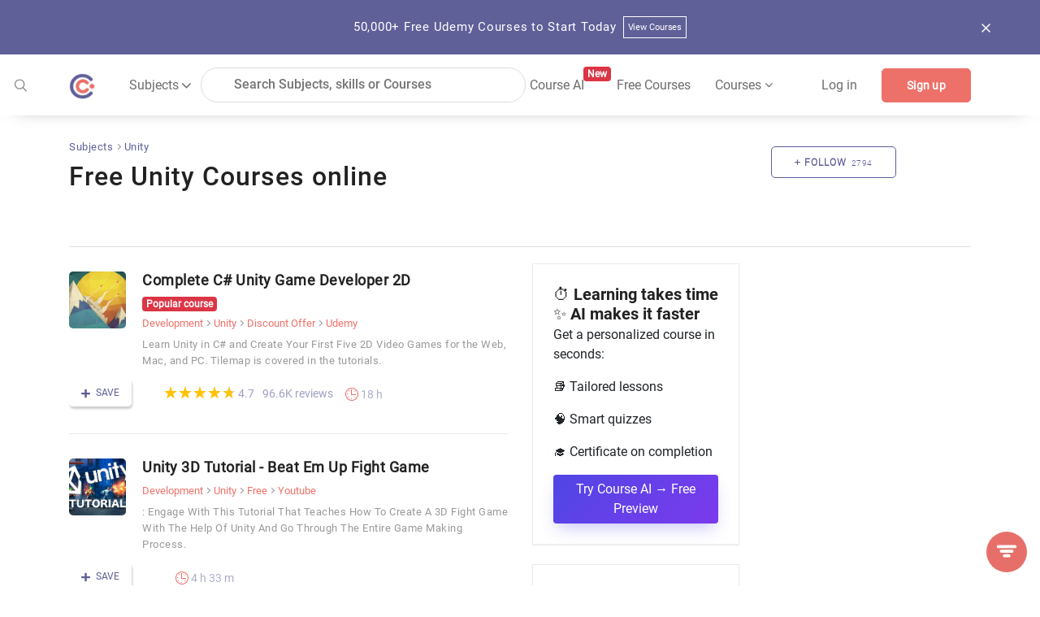

--- FILE ---
content_type: text/html; charset=utf-8
request_url: https://coursesity.com/best-tutorials-learn/unity
body_size: 69692
content:
<!DOCTYPE html><html lang="en" data-critters-container><head>
  <title>100+ Free Unity Courses for beginners [2025 JAN]</title>
  <base href="/">
  <meta charset="UTF-8">
  <meta http-equiv="Content-Type" content="text/html; charset=UTF-8">
  <meta http-equiv="X-UA-Compatible" content="IE=edge">
  <meta name="viewport" content="width=device-width, initial-scale=1, maximum-scale=5.0">
  <!-- <meta name="keywords" content="free courses, online courses deals and copouns, Javascript, Java, Python, R, Android, Swift, Objective-C, React, Node Js, Ember, Vue Js, C++, SQL, Scala">		  -->

  <meta name="description" content="Learn Unity with free online courses and tutorials. Find free Unity tutorials and courses and start learning Unity. Unity courses for all levels from beginners to advanced available for free.">

  <meta name="og:title" content="100+ Free Unity Courses for beginners [2025 JAN]">
  <meta name="og:description" content="Learn Unity with free online courses and tutorials. Find free Unity tutorials and courses and start learning Unity. Unity courses for all levels from beginners to advanced available for free.">
  <meta name="og:image" content="https://res.cloudinary.com/db194k5td/image/upload/v1577931201/meta/default.png">
  <meta property="og:image:height" content="600">
  <meta property="og:image:width" content="1200">

  <meta name="twitter:card" content="summary_large_image">
  <meta name="twitter:creator" content="@coursesity">
  <meta name="twitter:site" content="@coursesity">

  <meta name="twitter:title" content="100+ Free Unity Courses for beginners [2025 JAN]">
  <meta name="twitter:description" content="Learn Unity with free online courses and tutorials. Find free Unity tutorials and courses and start learning Unity. Unity courses for all levels from beginners to advanced available for free.">
  <meta name="twitter:image" content="https://res.cloudinary.com/db194k5td/image/upload/v1577931201/meta/default.png">
  <meta name="twitter:image:alt" content="100+ Free Unity Courses for beginners [2025 JAN]">

  <meta name="yandex-verification" content="851c012fb3163f5c">
  <meta name="impact-site-verification" value="2833613b-0ced-45fa-9aa8-3b0814fd8c8a">

  <link rel="apple-touch-icon" sizes="57x57" href="assets/images/favicon/apple-icon-57x57.png">
  <link rel="apple-touch-icon" sizes="60x60" href="assets/images/favicon/apple-icon-60x60.png">
  <link rel="apple-touch-icon" sizes="72x72" href="assets/images/favicon/apple-icon-72x72.png">
  <link rel="apple-touch-icon" sizes="76x76" href="assets/images/favicon/apple-icon-76x76.png">
  <link rel="apple-touch-icon" sizes="114x114" href="assets/images/favicon/apple-icon-114x114.png">
  <link rel="apple-touch-icon" sizes="120x120" href="assets/images/favicon/apple-icon-120x120.png">
  <link rel="apple-touch-icon" sizes="144x144" href="assets/images/favicon/apple-icon-144x144.png">
  <link rel="apple-touch-icon" sizes="152x152" href="assets/images/favicon/apple-icon-152x152.png">
  <link rel="apple-touch-icon" sizes="180x180" href="assets/images/favicon/apple-icon-180x180.png">
  <link rel="icon" type="image/png" sizes="192x192" href="assets/images/favicon/android-icon-192x192.png">
  <link rel="icon" type="image/png" sizes="32x32" href="assets/images/favicon/favicon-32x32.png">
  <link rel="icon" type="image/png" sizes="96x96" href="assets/images/favicon/favicon-96x96.png">
  <link rel="icon" type="image/png" sizes="16x16" href="assets/images/favicon/favicon-16x16.png">
  <meta name="msapplication-TileColor" content="#ffffff">
  <meta name="msapplication-TileImage" content="assets/images/favicon/ms-icon-144x144.png">
  <meta name="theme-color" content="#ffffff">

  <!-- ng toaster -->
  <style>
    /* based on angular-toastr css https://github.com/Foxandxss/angular-toastr/blob/cb508fe6801d6b288d3afc525bb40fee1b101650/dist/angular-toastr.css */

    /* position */
    .toast-center-center {
      top: 50%;
      left: 50%;
      transform: translate(-50%, -50%);
    }

    .toast-top-center {
      top: 0;
      right: 0;
      width: 100%;
    }

    .toast-bottom-center {
      bottom: 0;
      right: 0;
      width: 100%;
    }

    .toast-top-full-width {
      top: 0;
      right: 0;
      width: 100%;
    }

    .toast-bottom-full-width {
      bottom: 0;
      right: 0;
      width: 100%;
    }

    .toast-top-left {
      top: 12px;
      left: 12px;
    }

    .toast-top-right {
      top: 12px;
      right: 12px;
    }

    .toast-bottom-right {
      right: 12px;
      bottom: 12px;
    }

    .toast-bottom-left {
      bottom: 12px;
      left: 12px;
    }

    /* toast styles */
    .toast-title {
      font-weight: bold;
    }

    .toast-message {
      word-wrap: break-word;
    }

    .toast-message a,
    .toast-message label {
      color: #ffffff;
    }

    .toast-message a:hover {
      color: #cccccc;
      text-decoration: none;
    }

    .toast-close-button {
      position: relative;
      right: -0.3em;
      top: -0.3em;
      float: right;
      font-size: 20px;
      font-weight: bold;
      color: #ffffff;
      text-shadow: 0 1px 0 #ffffff;
      /* opacity: 0.8; */
    }

    .toast-close-button:hover,
    .toast-close-button:focus {
      color: #000000;
      text-decoration: none;
      cursor: pointer;
      opacity: 0.4;
    }

    /*Additional properties for button version
     iOS requires the button element instead of an anchor tag.
     If you want the anchor version, it requires `href="#"`.*/
    button.toast-close-button {
      padding: 0;
      cursor: pointer;
      background: transparent;
      border: 0;
    }

    .toast-container {
      pointer-events: none;
      position: fixed;
      z-index: 999999;
    }

    .toast-container * {
      box-sizing: border-box;
    }

    .toast-container .ngx-toastr {
      position: relative;
      overflow: hidden;
      margin: 0 0 6px;
      padding: 15px 15px 15px 50px;
      width: 300px;
      border-radius: 3px 3px 3px 3px;
      background-position: 15px center;
      background-repeat: no-repeat;
      background-size: 24px;
      box-shadow: 0 0 12px #999999;
      color: #ffffff;
    }

    .toast-container .ngx-toastr:hover {
      box-shadow: 0 0 12px #000000;
      opacity: 1;
      cursor: pointer;
    }

    /* https://github.com/FortAwesome/Font-Awesome-Pro/blob/master/advanced-options/raw-svg/regular/info-circle.svg */
    .toast-info {
      background-image: url("[data-uri]");
    }

    /* https://github.com/FortAwesome/Font-Awesome-Pro/blob/master/advanced-options/raw-svg/regular/times-circle.svg */
    .toast-error {
      background-image: url("[data-uri]");
    }

    /* https://github.com/FortAwesome/Font-Awesome-Pro/blob/master/advanced-options/raw-svg/regular/check.svg */
    .toast-success {
      background-image: url("[data-uri]");
    }

    /* https://github.com/FortAwesome/Font-Awesome-Pro/blob/master/advanced-options/raw-svg/regular/exclamation-triangle.svg */
    .toast-warning {
      background-image: url("[data-uri]");
    }

    .toast-container.toast-top-center .ngx-toastr,
    .toast-container.toast-bottom-center .ngx-toastr {
      width: 300px;
      margin-left: auto;
      margin-right: auto;
    }

    .toast-container.toast-top-full-width .ngx-toastr,
    .toast-container.toast-bottom-full-width .ngx-toastr {
      width: 96%;
      margin-left: auto;
      margin-right: auto;
    }

    .ngx-toastr {
      background-color: #030303;
      pointer-events: auto;
    }

    .toast-success {
      background-color: #51a351;
    }

    .toast-error {
      background-color: #bd362f;
    }

    .toast-info {
      background-color: #2f96b4;
    }

    .toast-warning {
      background-color: #f89406;
    }

    .toast-progress {
      position: absolute;
      left: 0;
      bottom: 0;
      height: 4px;
      background-color: #000000;
      opacity: 0.4;
    }

    /* Responsive Design */
    @media all and (max-width: 240px) {
      .toast-container .ngx-toastr.div {
        padding: 8px 8px 8px 50px;
        width: 11em;
      }

      .toast-container .toast-close-button {
        right: -0.2em;
        top: -0.2em;
      }
    }

    @media all and (min-width: 241px) and (max-width: 480px) {
      .toast-container .ngx-toastr.div {
        padding: 8px 8px 8px 50px;
        width: 18em;
      }

      .toast-container .toast-close-button {
        right: -0.2em;
        top: -0.2em;
      }
    }

    @media all and (min-width: 481px) and (max-width: 768px) {
      .toast-container .ngx-toastr.div {
        padding: 15px 15px 15px 50px;
        width: 25em;
      }
    }
  </style>

  <style>
    /*body - start*/

    body {
      margin: 0px;
      padding: 0px;
      font-size: 16px;
      background-color: #fff;
      color: #616161;
      font-family: "Roboto-Regular", sans-serif;
    }

    /* roboto-100 - latin */
    @font-face {
      font-family: "Roboto-Thin";
      font-style: normal;
      src: local(""),
        url("../assets/fonts/roboto-v27-latin-100.woff2") format("woff2"),
        /* Chrome 26+, Opera 23+, Firefox 39+ */
        url("../assets/fonts/roboto-v27-latin-100.woff") format("woff");
      /* Chrome 6+, Firefox 3.6+, IE 9+, Safari 5.1+ */
      font-display: swap;
    }

    /* roboto-300 - latin */
    @font-face {
      font-family: "Roboto-Light";
      font-style: normal;
      src: local(""),
        url("../assets/fonts/roboto-v27-latin-300.woff2") format("woff2"),
        url("../assets/fonts/roboto-v27-latin-300.woff") format("woff");
      font-display: swap;
    }

    /* roboto-regular - latin */
    @font-face {
      font-family: "Roboto-Regular";
      font-style: normal;
      src: local(""),
        url("../assets/fonts/roboto-v27-latin-regular.woff2") format("woff2"),
        url("../assets/fonts/roboto-v27-latin-regular.woff") format("woff");
      font-display: swap;
    }

    /* roboto-500 - latin */
    @font-face {
      font-family: "Roboto-Medium";
      font-style: normal;

      src: local(""),
        url("../assets/fonts/roboto-v27-latin-500.woff2") format("woff2"),
        url("../assets/fonts/roboto-v27-latin-500.woff") format("woff");
      font-display: swap;
    }

    /* roboto-700 - latin */
    @font-face {
      font-family: "Roboto-Bold";
      font-style: normal;
      src: local(""),
        url("../assets/fonts/roboto-v27-latin-700.woff2") format("woff2"),
        url("../assets/fonts/roboto-v27-latin-700.woff") format("woff");
      font-display: swap;
    }

    .clear {
      clear: both !important;
    }

    .container {
      max-width: 1170px;
    }

    .form-control:focus {
      outline: none;
      box-shadow: none;
    }

    /*body- end */
    /*!
    * Bootstrap v4.3.1 (https://getbootstrap.com/)
    * Copyright 2011-2019 The Bootstrap Authors
    * Copyright 2011-2019 Twitter, Inc.
    * Licensed under MIT (https://github.com/twbs/bootstrap/blob/master/LICENSE)
    */

    :root {
      --blue: #007bff;
      --indigo: #6610f2;
      --purple: #6f42c1;
      --pink: #e83e8c;
      --red: #dc3545;
      --orange: #fd7e14;
      --yellow: #ffc107;
      --green: #28a745;
      --teal: #20c997;
      --cyan: #17a2b8;
      --white: #fff;
      --gray: #6c757d;
      --gray-dark: #343a40;
      --primary: #007bff;
      --secondary: #6c757d;
      --success: #28a745;
      --info: #17a2b8;
      --warning: #ffc107;
      --danger: #dc3545;
      --light: #f8f9fa;
      --dark: #343a40;
      --breakpoint-xs: 0;
      --breakpoint-sm: 576px;
      --breakpoint-md: 768px;
      --breakpoint-lg: 992px;
      --breakpoint-xl: 1200px;
      --font-family-monospace: SFMono-Regular, Menlo, Monaco, Consolas,
        "Liberation Mono", "Courier New", monospace;
    }

    *,
    ::after,
    ::before {
      box-sizing: border-box;
    }

    html {
      font-family: sans-serif;
      line-height: 1.15;
      -webkit-text-size-adjust: 100%;
      -webkit-tap-highlight-color: transparent;
    }

    article,
    aside,
    figcaption,
    figure,
    footer,
    header,
    hgroup,
    main,
    nav,
    section {
      display: block;
    }

    body {
      margin: 0;
      font-size: 1rem;
      font-weight: 400;
      line-height: 1.5;
      color: #212529;
      text-align: left;
      background-color: #fff;
    }

    [tabindex="-1"]:focus {
      outline: 0 !important;
    }

    hr {
      box-sizing: content-box;
      height: 0;
      overflow: visible;
    }

    h1,
    h2,
    h3,
    h4,
    h5,
    h6 {
      margin-top: 0;
      margin-bottom: 0.5rem;
    }

    p {
      margin-top: 0;
      margin-bottom: 1rem;
    }

    abbr[data-original-title],
    abbr[title] {
      text-decoration: underline;
      -webkit-text-decoration: underline dotted;
      text-decoration: underline dotted;
      cursor: help;
      border-bottom: 0;
      -webkit-text-decoration-skip-ink: none;
      text-decoration-skip-ink: none;
    }

    address {
      margin-bottom: 1rem;
      font-style: normal;
      line-height: inherit;
    }

    dl,
    ol,
    ul {
      margin-top: 0;
      margin-bottom: 1rem;
    }

    ol ol,
    ol ul,
    ul ol,
    ul ul {
      margin-bottom: 0;
    }

    dt {
      font-weight: 700;
    }

    dd {
      margin-bottom: 0.5rem;
      margin-left: 0;
    }

    blockquote {
      margin: 0 0 1rem;
    }

    b,
    strong {
      font-weight: bolder;
    }

    small {
      font-size: 80%;
    }

    sub,
    sup {
      position: relative;
      font-size: 75%;
      line-height: 0;
      vertical-align: baseline;
    }

    sub {
      bottom: -0.25em;
    }

    sup {
      top: -0.5em;
    }

    a {
      color: #5e5e9a;
      text-decoration: none;
      background-color: transparent;
    }

    a:hover {
      color: #5e5e9a;
      text-decoration: underline;
    }

    a:not([href]):not([tabindex]) {
      color: inherit;
      text-decoration: none;
    }

    a:not([href]):not([tabindex]):focus,
    a:not([href]):not([tabindex]):hover {
      color: inherit;
      text-decoration: none;
    }

    a:not([href]):not([tabindex]):focus {
      outline: 0;
    }

    code,
    kbd,
    pre,
    samp {
      font-family: SFMono-Regular, Menlo, Monaco, Consolas, "Liberation Mono",
        "Courier New", monospace;
      font-size: 1em;
    }

    pre {
      margin-top: 0;
      margin-bottom: 1rem;
      overflow: auto;
    }

    figure {
      margin: 0 0 1rem;
    }

    img {
      vertical-align: middle;
      border-style: none;
    }

    svg {
      overflow: hidden;
      vertical-align: middle;
    }

    table {
      border-collapse: collapse;
    }

    caption {
      padding-top: 0.75rem;
      padding-bottom: 0.75rem;
      color: #6c757d;
      text-align: left;
      caption-side: bottom;
    }

    th {
      text-align: inherit;
    }

    label {
      display: inline-block;
      margin-bottom: 0.5rem;
    }

    button {
      border-radius: 0;
    }

    button:focus {
      outline: 1px dotted;
      outline: 5px auto -webkit-focus-ring-color;
    }

    button,
    input,
    optgroup,
    select,
    textarea {
      margin: 0;
      font-family: inherit;
      font-size: inherit;
      line-height: inherit;
    }

    button,
    input {
      overflow: visible;
    }

    button,
    select {
      text-transform: none;
    }

    select {
      word-wrap: normal;
    }

    [type="button"],
    [type="reset"],
    [type="submit"],
    button {
      -webkit-appearance: button;
    }

    [type="button"]:not(:disabled),
    [type="reset"]:not(:disabled),
    [type="submit"]:not(:disabled),
    button:not(:disabled) {
      cursor: pointer;
    }

    [type="button"]::-moz-focus-inner,
    [type="reset"]::-moz-focus-inner,
    [type="submit"]::-moz-focus-inner,
    button::-moz-focus-inner {
      padding: 0;
      border-style: none;
    }

    input[type="checkbox"],
    input[type="radio"] {
      box-sizing: border-box;
      padding: 0;
    }

    input[type="date"],
    input[type="datetime-local"],
    input[type="month"],
    input[type="time"] {
      -webkit-appearance: listbox;
    }

    textarea {
      overflow: auto;
      resize: vertical;
    }

    #msform fieldset {
      min-width: 0;
      padding: 0;
      margin: 0;
      border: 0;
    }

    legend {
      display: block;
      width: 100%;
      max-width: 100%;
      padding: 0;
      margin-bottom: 0.5rem;
      font-size: 1.5rem;
      line-height: inherit;
      color: inherit;
      white-space: normal;
    }

    progress {
      vertical-align: baseline;
    }

    [type="number"]::-webkit-inner-spin-button,
    [type="number"]::-webkit-outer-spin-button {
      height: auto;
    }

    [type="search"] {
      outline-offset: -2px;
      -webkit-appearance: none;
    }

    [type="search"]::-webkit-search-decoration {
      -webkit-appearance: none;
    }

    ::-webkit-file-upload-button {
      font: inherit;
      -webkit-appearance: button;
    }

    output {
      display: inline-block;
    }

    summary {
      display: list-item;
      cursor: pointer;
    }

    template {
      display: none;
    }

    [hidden] {
      display: none !important;
    }

    .h1,
    .h2,
    .h3,
    .h4,
    .h5,
    .h6,
    h1,
    h2,
    h3,
    h4,
    h5,
    h6 {
      margin-bottom: 0.5rem;
      font-weight: 500;
      line-height: 1.2;
    }

    .h1,
    h1 {
      font-size: 2.5rem;
    }

    .h2,
    h2 {
      font-size: 2rem;
    }

    .h3,
    h3 {
      font-size: 1.75rem;
    }

    .h4,
    h4 {
      font-size: 1.5rem;
    }

    .h5,
    h5 {
      font-size: 1.25rem;
    }

    .h6,
    h6 {
      font-size: 1rem;
    }

    .lead {
      font-size: 1.25rem;
      font-weight: 300;
    }

    .display-1 {
      font-size: 6rem;
      font-weight: 300;
      line-height: 1.2;
    }

    .display-2 {
      font-size: 5.5rem;
      font-weight: 300;
      line-height: 1.2;
    }

    .display-3 {
      font-size: 4.5rem;
      font-weight: 300;
      line-height: 1.2;
    }

    .display-4 {
      font-size: 3.5rem;
      font-weight: 300;
      line-height: 1.2;
    }

    hr {
      margin-top: 1rem;
      margin-bottom: 1rem;
      border: 0;
      border-top: 1px solid rgba(0, 0, 0, 0.1);
    }

    .small,
    small {
      font-size: 80%;
      font-weight: 400;
    }

    .mark,
    mark {
      padding: 0.2em;
      background-color: #fcf8e3;
    }

    .list-unstyled {
      padding-left: 0;
      list-style: none;
    }

    .list-inline {
      padding-left: 0;
      list-style: none;
    }

    .list-inline-item {
      display: inline-block;
    }

    .list-inline-item:not(:last-child) {
      margin-right: 0.5rem;
    }

    .initialism {
      font-size: 90%;
      text-transform: uppercase;
    }

    .blockquote {
      margin-bottom: 1rem;
      font-size: 1.25rem;
    }

    .blockquote-footer {
      display: block;
      font-size: 80%;
      color: #6c757d;
    }

    .blockquote-footer::before {
      content: "\2014\00A0";
    }

    .img-fluid {
      max-width: 100%;
      height: auto;
    }

    .img-thumbnail {
      padding: 0.25rem;
      background-color: #fff;
      border: 1px solid #dee2e6;
      border-radius: 0.25rem;
      max-width: 100%;
      height: auto;
    }

    .figure {
      display: inline-block;
    }

    .figure-img {
      margin-bottom: 0.5rem;
      line-height: 1;
    }

    .figure-caption {
      font-size: 90%;
      color: #6c757d;
    }

    code {
      font-size: 87.5%;
      color: #e83e8c;
      word-break: break-word;
    }

    a>code {
      color: inherit;
    }

    kbd {
      padding: 0.2rem 0.4rem;
      font-size: 87.5%;
      color: #fff;
      background-color: #212529;
      border-radius: 0.2rem;
    }

    kbd kbd {
      padding: 0;
      font-size: 100%;
      font-weight: 700;
    }

    pre {
      display: block;
      font-size: 87.5%;
      color: #212529;
    }

    pre code {
      font-size: inherit;
      color: inherit;
      word-break: normal;
    }

    .pre-scrollable {
      max-height: 340px;
      overflow-y: scroll;
    }

    .container {
      width: 100%;
      padding-right: 15px;
      padding-left: 15px;
      margin-right: auto;
      margin-left: auto;
    }

    @media (min-width: 576px) {
      .container {
        max-width: 540px;
      }
    }

    @media (min-width: 768px) {
      .container {
        max-width: 720px;
      }
    }

    @media screen and (min-width: 821px) {
      .sideBarContent .dropdown_box {
        display: flex;
        flex-direction: column;
      }

      .sideBarContent .filter_search {
        width: 100%;
        margin-left: 0;
      }

      .sideBarContent .side_bar_tab_box {
        margin: auto;
        display: flex !important;
        flex-direction: column;
      }

      .sideBarContent .side_bar_tab_box .date_box {
        width: 100%;
        border-right: none;
        margin-bottom: 5px;
      }

      .sideBarContent .date_box.certification {
        width: 100%;
      }

      .sideBarContent .date_box.level {
        width: 100%;
        margin-left: 0px;
      }

      .sideBarContent .date_box.ratings {
        width: 100%;
        margin-left: 0px;
      }

      .sideBarContent .date_box.duration {
        width: 16%;
        margin-left: 0px;
      }
    }

    @media (min-width: 992px) {
      .container {
        max-width: 960px;
      }
    }

    @media (min-width: 1200px) {
      .container {
        max-width: 1140px;
      }
    }

    .container-fluid {
      width: 100%;
      padding-right: 15px;
      padding-left: 15px;
      margin-right: auto;
      margin-left: auto;
    }

    .row {
      display: -ms-flexbox;
      display: flex;
      -ms-flex-wrap: wrap;
      flex-wrap: wrap;
      margin-right: -15px;
      margin-left: -15px;
    }

    .no-gutters {
      margin-right: 0;
      margin-left: 0;
    }

    .no-gutters>.col,
    .no-gutters>[class*="col-"] {
      padding-right: 0;
      padding-left: 0;
    }

    .col,
    .col-1,
    .col-10,
    .col-11,
    .col-12,
    .col-2,
    .col-3,
    .col-4,
    .col-5,
    .col-6,
    .col-7,
    .col-8,
    .col-9,
    .col-auto,
    .col-lg,
    .col-lg-1,
    .col-lg-10,
    .col-lg-11,
    .col-lg-12,
    .col-lg-2,
    .col-lg-3,
    .col-lg-4,
    .col-lg-5,
    .col-lg-6,
    .col-lg-7,
    .col-lg-8,
    .col-lg-9,
    .col-lg-auto,
    .col-md,
    .col-md-1,
    .col-md-10,
    .col-md-11,
    .col-md-12,
    .col-md-2,
    .col-md-3,
    .col-md-4,
    .col-md-5,
    .col-md-6,
    .col-md-7,
    .col-md-8,
    .col-md-9,
    .col-md-auto,
    .col-sm,
    .col-sm-1,
    .col-sm-10,
    .col-sm-11,
    .col-sm-12,
    .col-sm-2,
    .col-sm-3,
    .col-sm-4,
    .col-sm-5,
    .col-sm-6,
    .col-sm-7,
    .col-sm-8,
    .col-sm-9,
    .col-sm-auto,
    .col-xl,
    .col-xl-1,
    .col-xl-10,
    .col-xl-11,
    .col-xl-12,
    .col-xl-2,
    .col-xl-3,
    .col-xl-4,
    .col-xl-5,
    .col-xl-6,
    .col-xl-7,
    .col-xl-8,
    .col-xl-9,
    .col-xl-auto {
      position: relative;
      width: 100%;
      padding-right: 15px;
      padding-left: 15px;
    }

    .col {
      -ms-flex-preferred-size: 0;
      flex-basis: 0;
      -ms-flex-positive: 1;
      flex-grow: 1;
      max-width: 100%;
    }

    .col-auto {
      -ms-flex: 0 0 auto;
      flex: 0 0 auto;
      width: auto;
      max-width: 100%;
    }

    .col-1 {
      -ms-flex: 0 0 8.333333%;
      flex: 0 0 8.333333%;
      max-width: 8.333333%;
    }

    .col-2 {
      -ms-flex: 0 0 16.666667%;
      flex: 0 0 16.666667%;
      max-width: 16.666667%;
    }

    .col-3 {
      -ms-flex: 0 0 25%;
      flex: 0 0 25%;
      max-width: 25%;
    }

    .col-4 {
      -ms-flex: 0 0 33.333333%;
      flex: 0 0 33.333333%;
      max-width: 33.333333%;
    }

    .col-5 {
      -ms-flex: 0 0 41.666667%;
      flex: 0 0 41.666667%;
      max-width: 41.666667%;
    }

    .col-6 {
      -ms-flex: 0 0 50%;
      flex: 0 0 50%;
      max-width: 50%;
    }

    .col-7 {
      -ms-flex: 0 0 58.333333%;
      flex: 0 0 58.333333%;
      max-width: 58.333333%;
    }

    .col-8 {
      -ms-flex: 0 0 66.666667%;
      flex: 0 0 66.666667%;
      max-width: 66.666667%;
    }

    .col-9 {
      -ms-flex: 0 0 75%;
      flex: 0 0 75%;
      max-width: 75%;
    }

    .col-10 {
      -ms-flex: 0 0 83.333333%;
      flex: 0 0 83.333333%;
      max-width: 83.333333%;
    }

    .col-11 {
      -ms-flex: 0 0 91.666667%;
      flex: 0 0 91.666667%;
      max-width: 91.666667%;
    }

    .col-12 {
      -ms-flex: 0 0 100%;
      flex: 0 0 100%;
      max-width: 100%;
    }

    .order-first {
      -ms-flex-order: -1;
      order: -1;
    }

    .order-last {
      -ms-flex-order: 13;
      order: 13;
    }

    .order-0 {
      -ms-flex-order: 0;
      order: 0;
    }

    .order-1 {
      -ms-flex-order: 1;
      order: 1;
    }

    .order-2 {
      -ms-flex-order: 2;
      order: 2;
    }

    .order-3 {
      -ms-flex-order: 3;
      order: 3;
    }

    .order-4 {
      -ms-flex-order: 4;
      order: 4;
    }

    .order-5 {
      -ms-flex-order: 5;
      order: 5;
    }

    .order-6 {
      -ms-flex-order: 6;
      order: 6;
    }

    .order-7 {
      -ms-flex-order: 7;
      order: 7;
    }

    .order-8 {
      -ms-flex-order: 8;
      order: 8;
    }

    .order-9 {
      -ms-flex-order: 9;
      order: 9;
    }

    .order-10 {
      -ms-flex-order: 10;
      order: 10;
    }

    .order-11 {
      -ms-flex-order: 11;
      order: 11;
    }

    .order-12 {
      -ms-flex-order: 12;
      order: 12;
    }

    .offset-1 {
      margin-left: 8.333333%;
    }

    .offset-2 {
      margin-left: 16.666667%;
    }

    .offset-3 {
      margin-left: 25%;
    }

    .offset-4 {
      margin-left: 33.333333%;
    }

    .offset-5 {
      margin-left: 41.666667%;
    }

    .offset-6 {
      margin-left: 50%;
    }

    .offset-7 {
      margin-left: 58.333333%;
    }

    .offset-8 {
      margin-left: 66.666667%;
    }

    .offset-9 {
      margin-left: 75%;
    }

    .offset-10 {
      margin-left: 83.333333%;
    }

    .offset-11 {
      margin-left: 91.666667%;
    }

    @media (min-width: 576px) {
      .col-sm {
        -ms-flex-preferred-size: 0;
        flex-basis: 0;
        -ms-flex-positive: 1;
        flex-grow: 1;
        max-width: 100%;
      }

      .col-sm-auto {
        -ms-flex: 0 0 auto;
        flex: 0 0 auto;
        width: auto;
        max-width: 100%;
      }

      .col-sm-1 {
        -ms-flex: 0 0 8.333333%;
        flex: 0 0 8.333333%;
        max-width: 8.333333%;
      }

      .col-sm-2 {
        -ms-flex: 0 0 16.666667%;
        flex: 0 0 16.666667%;
        max-width: 16.666667%;
      }

      .col-sm-3 {
        -ms-flex: 0 0 25%;
        flex: 0 0 25%;
        max-width: 25%;
      }

      .col-sm-4 {
        -ms-flex: 0 0 33.333333%;
        flex: 0 0 33.333333%;
        max-width: 33.333333%;
      }

      .col-sm-5 {
        -ms-flex: 0 0 41.666667%;
        flex: 0 0 41.666667%;
        max-width: 41.666667%;
      }

      .col-sm-6 {
        -ms-flex: 0 0 50%;
        flex: 0 0 50%;
        max-width: 50%;
      }

      .col-sm-7 {
        -ms-flex: 0 0 58.333333%;
        flex: 0 0 58.333333%;
        max-width: 58.333333%;
      }

      .col-sm-8 {
        -ms-flex: 0 0 66.666667%;
        flex: 0 0 66.666667%;
        max-width: 66.666667%;
      }

      .col-sm-9 {
        -ms-flex: 0 0 75%;
        flex: 0 0 75%;
        max-width: 75%;
      }

      .col-sm-10 {
        -ms-flex: 0 0 83.333333%;
        flex: 0 0 83.333333%;
        max-width: 83.333333%;
      }

      .col-sm-11 {
        -ms-flex: 0 0 91.666667%;
        flex: 0 0 91.666667%;
        max-width: 91.666667%;
      }

      .col-sm-12 {
        -ms-flex: 0 0 100%;
        flex: 0 0 100%;
        max-width: 100%;
      }

      .order-sm-first {
        -ms-flex-order: -1;
        order: -1;
      }

      .order-sm-last {
        -ms-flex-order: 13;
        order: 13;
      }

      .order-sm-0 {
        -ms-flex-order: 0;
        order: 0;
      }

      .order-sm-1 {
        -ms-flex-order: 1;
        order: 1;
      }

      .order-sm-2 {
        -ms-flex-order: 2;
        order: 2;
      }

      .order-sm-3 {
        -ms-flex-order: 3;
        order: 3;
      }

      .order-sm-4 {
        -ms-flex-order: 4;
        order: 4;
      }

      .order-sm-5 {
        -ms-flex-order: 5;
        order: 5;
      }

      .order-sm-6 {
        -ms-flex-order: 6;
        order: 6;
      }

      .order-sm-7 {
        -ms-flex-order: 7;
        order: 7;
      }

      .order-sm-8 {
        -ms-flex-order: 8;
        order: 8;
      }

      .order-sm-9 {
        -ms-flex-order: 9;
        order: 9;
      }

      .order-sm-10 {
        -ms-flex-order: 10;
        order: 10;
      }

      .order-sm-11 {
        -ms-flex-order: 11;
        order: 11;
      }

      .order-sm-12 {
        -ms-flex-order: 12;
        order: 12;
      }

      .offset-sm-0 {
        margin-left: 0;
      }

      .offset-sm-1 {
        margin-left: 8.333333%;
      }

      .offset-sm-2 {
        margin-left: 16.666667%;
      }

      .offset-sm-3 {
        margin-left: 25%;
      }

      .offset-sm-4 {
        margin-left: 33.333333%;
      }

      .offset-sm-5 {
        margin-left: 41.666667%;
      }

      .offset-sm-6 {
        margin-left: 50%;
      }

      .offset-sm-7 {
        margin-left: 58.333333%;
      }

      .offset-sm-8 {
        margin-left: 66.666667%;
      }

      .offset-sm-9 {
        margin-left: 75%;
      }

      .offset-sm-10 {
        margin-left: 83.333333%;
      }

      .offset-sm-11 {
        margin-left: 91.666667%;
      }
    }

    @media (min-width: 768px) {
      .col-md {
        -ms-flex-preferred-size: 0;
        flex-basis: 0;
        -ms-flex-positive: 1;
        flex-grow: 1;
        max-width: 100%;
      }

      .col-md-auto {
        -ms-flex: 0 0 auto;
        flex: 0 0 auto;
        width: auto;
        max-width: 100%;
      }

      .col-md-1 {
        -ms-flex: 0 0 8.333333%;
        flex: 0 0 8.333333%;
        max-width: 8.333333%;
      }

      .col-md-2 {
        -ms-flex: 0 0 16.666667%;
        flex: 0 0 16.666667%;
        max-width: 16.666667%;
      }

      .col-md-3 {
        -ms-flex: 0 0 25%;
        flex: 0 0 25%;
        max-width: 25%;
      }

      .col-md-4 {
        -ms-flex: 0 0 33.333333%;
        flex: 0 0 33.333333%;
        max-width: 33.333333%;
      }

      .col-md-5 {
        -ms-flex: 0 0 41.666667%;
        flex: 0 0 41.666667%;
        max-width: 41.666667%;
      }

      .col-md-6 {
        -ms-flex: 0 0 50%;
        flex: 0 0 50%;
        max-width: 50%;
      }

      .col-md-7 {
        -ms-flex: 0 0 58.333333%;
        flex: 0 0 58.333333%;
        max-width: 58.333333%;
      }

      .col-md-8 {
        -ms-flex: 0 0 66.666667%;
        flex: 0 0 66.666667%;
        max-width: 66.666667%;
      }

      .col-md-9 {
        -ms-flex: 0 0 75%;
        flex: 0 0 75%;
        max-width: 75%;
      }

      .col-md-10 {
        -ms-flex: 0 0 83.333333%;
        flex: 0 0 83.333333%;
        max-width: 83.333333%;
      }

      .col-md-11 {
        -ms-flex: 0 0 91.666667%;
        flex: 0 0 91.666667%;
        max-width: 91.666667%;
      }

      .col-md-12 {
        -ms-flex: 0 0 100%;
        flex: 0 0 100%;
        max-width: 100%;
      }

      .order-md-first {
        -ms-flex-order: -1;
        order: -1;
      }

      .order-md-last {
        -ms-flex-order: 13;
        order: 13;
      }

      .order-md-0 {
        -ms-flex-order: 0;
        order: 0;
      }

      .order-md-1 {
        -ms-flex-order: 1;
        order: 1;
      }

      .order-md-2 {
        -ms-flex-order: 2;
        order: 2;
      }

      .order-md-3 {
        -ms-flex-order: 3;
        order: 3;
      }

      .order-md-4 {
        -ms-flex-order: 4;
        order: 4;
      }

      .order-md-5 {
        -ms-flex-order: 5;
        order: 5;
      }

      .order-md-6 {
        -ms-flex-order: 6;
        order: 6;
      }

      .order-md-7 {
        -ms-flex-order: 7;
        order: 7;
      }

      .order-md-8 {
        -ms-flex-order: 8;
        order: 8;
      }

      .order-md-9 {
        -ms-flex-order: 9;
        order: 9;
      }

      .order-md-10 {
        -ms-flex-order: 10;
        order: 10;
      }

      .order-md-11 {
        -ms-flex-order: 11;
        order: 11;
      }

      .order-md-12 {
        -ms-flex-order: 12;
        order: 12;
      }

      .offset-md-0 {
        margin-left: 0;
      }

      .offset-md-1 {
        margin-left: 8.333333%;
      }

      .offset-md-2 {
        margin-left: 16.666667%;
      }

      .offset-md-3 {
        margin-left: 25%;
      }

      .offset-md-4 {
        margin-left: 33.333333%;
      }

      .offset-md-5 {
        margin-left: 41.666667%;
      }

      .offset-md-6 {
        margin-left: 50%;
      }

      .offset-md-7 {
        margin-left: 58.333333%;
      }

      .offset-md-8 {
        margin-left: 66.666667%;
      }

      .offset-md-9 {
        margin-left: 75%;
      }

      .offset-md-10 {
        margin-left: 83.333333%;
      }

      .offset-md-11 {
        margin-left: 91.666667%;
      }
    }

    @media (min-width: 992px) {
      .col-lg {
        -ms-flex-preferred-size: 0;
        flex-basis: 0;
        -ms-flex-positive: 1;
        flex-grow: 1;
        max-width: 100%;
      }

      .col-lg-auto {
        -ms-flex: 0 0 auto;
        flex: 0 0 auto;
        width: auto;
        max-width: 100%;
      }

      .col-lg-1 {
        -ms-flex: 0 0 8.333333%;
        flex: 0 0 8.333333%;
        max-width: 8.333333%;
      }

      .col-lg-2 {
        -ms-flex: 0 0 16.666667%;
        flex: 0 0 16.666667%;
        max-width: 16.666667%;
      }

      .col-lg-3 {
        -ms-flex: 0 0 25%;
        flex: 0 0 25%;
        max-width: 25%;
      }

      .col-lg-4 {
        -ms-flex: 0 0 33.333333%;
        flex: 0 0 33.333333%;
        max-width: 33.333333%;
      }

      .col-lg-5 {
        -ms-flex: 0 0 41.666667%;
        flex: 0 0 41.666667%;
        max-width: 41.666667%;
      }

      .col-lg-6 {
        -ms-flex: 0 0 50%;
        flex: 0 0 50%;
        max-width: 50%;
      }

      .col-lg-7 {
        -ms-flex: 0 0 58.333333%;
        flex: 0 0 58.333333%;
        max-width: 58.333333%;
      }

      .col-lg-8 {
        -ms-flex: 0 0 66.666667%;
        flex: 0 0 66.666667%;
        max-width: 66.666667%;
      }

      .col-lg-9 {
        -ms-flex: 0 0 75%;
        flex: 0 0 75%;
        max-width: 75%;
      }

      .col-lg-10 {
        -ms-flex: 0 0 83.333333%;
        flex: 0 0 83.333333%;
        max-width: 83.333333%;
      }

      .col-lg-11 {
        -ms-flex: 0 0 91.666667%;
        flex: 0 0 91.666667%;
        max-width: 91.666667%;
      }

      .col-lg-12 {
        -ms-flex: 0 0 100%;
        flex: 0 0 100%;
        max-width: 100%;
      }

      .order-lg-first {
        -ms-flex-order: -1;
        order: -1;
      }

      .order-lg-last {
        -ms-flex-order: 13;
        order: 13;
      }

      .order-lg-0 {
        -ms-flex-order: 0;
        order: 0;
      }

      .order-lg-1 {
        -ms-flex-order: 1;
        order: 1;
      }

      .order-lg-2 {
        -ms-flex-order: 2;
        order: 2;
      }

      .order-lg-3 {
        -ms-flex-order: 3;
        order: 3;
      }

      .order-lg-4 {
        -ms-flex-order: 4;
        order: 4;
      }

      .order-lg-5 {
        -ms-flex-order: 5;
        order: 5;
      }

      .order-lg-6 {
        -ms-flex-order: 6;
        order: 6;
      }

      .order-lg-7 {
        -ms-flex-order: 7;
        order: 7;
      }

      .order-lg-8 {
        -ms-flex-order: 8;
        order: 8;
      }

      .order-lg-9 {
        -ms-flex-order: 9;
        order: 9;
      }

      .order-lg-10 {
        -ms-flex-order: 10;
        order: 10;
      }

      .order-lg-11 {
        -ms-flex-order: 11;
        order: 11;
      }

      .order-lg-12 {
        -ms-flex-order: 12;
        order: 12;
      }

      .offset-lg-0 {
        margin-left: 0;
      }

      .offset-lg-1 {
        margin-left: 8.333333%;
      }

      .offset-lg-2 {
        margin-left: 16.666667%;
      }

      .offset-lg-3 {
        margin-left: 25%;
      }

      .offset-lg-4 {
        margin-left: 33.333333%;
      }

      .offset-lg-5 {
        margin-left: 41.666667%;
      }

      .offset-lg-6 {
        margin-left: 50%;
      }

      .offset-lg-7 {
        margin-left: 58.333333%;
      }

      .offset-lg-8 {
        margin-left: 66.666667%;
      }

      .offset-lg-9 {
        margin-left: 75%;
      }

      .offset-lg-10 {
        margin-left: 83.333333%;
      }

      .offset-lg-11 {
        margin-left: 91.666667%;
      }
    }

    @media (min-width: 1200px) {
      .col-xl {
        -ms-flex-preferred-size: 0;
        flex-basis: 0;
        -ms-flex-positive: 1;
        flex-grow: 1;
        max-width: 100%;
      }

      .col-xl-auto {
        -ms-flex: 0 0 auto;
        flex: 0 0 auto;
        width: auto;
        max-width: 100%;
      }

      .col-xl-1 {
        -ms-flex: 0 0 8.333333%;
        flex: 0 0 8.333333%;
        max-width: 8.333333%;
      }

      .col-xl-2 {
        -ms-flex: 0 0 16.666667%;
        flex: 0 0 16.666667%;
        max-width: 16.666667%;
      }

      .col-xl-3 {
        -ms-flex: 0 0 25%;
        flex: 0 0 25%;
        max-width: 25%;
      }

      .col-xl-4 {
        -ms-flex: 0 0 33.333333%;
        flex: 0 0 33.333333%;
        max-width: 33.333333%;
      }

      .col-xl-5 {
        -ms-flex: 0 0 41.666667%;
        flex: 0 0 41.666667%;
        max-width: 41.666667%;
      }

      .col-xl-6 {
        -ms-flex: 0 0 50%;
        flex: 0 0 50%;
        max-width: 50%;
      }

      .col-xl-7 {
        -ms-flex: 0 0 58.333333%;
        flex: 0 0 58.333333%;
        max-width: 58.333333%;
      }

      .col-xl-8 {
        -ms-flex: 0 0 66.666667%;
        flex: 0 0 66.666667%;
        max-width: 66.666667%;
      }

      .col-xl-9 {
        -ms-flex: 0 0 75%;
        flex: 0 0 75%;
        max-width: 75%;
      }

      .col-xl-10 {
        -ms-flex: 0 0 83.333333%;
        flex: 0 0 83.333333%;
        max-width: 83.333333%;
      }

      .col-xl-11 {
        -ms-flex: 0 0 91.666667%;
        flex: 0 0 91.666667%;
        max-width: 91.666667%;
      }

      .col-xl-12 {
        -ms-flex: 0 0 100%;
        flex: 0 0 100%;
        max-width: 100%;
      }

      .order-xl-first {
        -ms-flex-order: -1;
        order: -1;
      }

      .order-xl-last {
        -ms-flex-order: 13;
        order: 13;
      }

      .order-xl-0 {
        -ms-flex-order: 0;
        order: 0;
      }

      .order-xl-1 {
        -ms-flex-order: 1;
        order: 1;
      }

      .order-xl-2 {
        -ms-flex-order: 2;
        order: 2;
      }

      .order-xl-3 {
        -ms-flex-order: 3;
        order: 3;
      }

      .order-xl-4 {
        -ms-flex-order: 4;
        order: 4;
      }

      .order-xl-5 {
        -ms-flex-order: 5;
        order: 5;
      }

      .order-xl-6 {
        -ms-flex-order: 6;
        order: 6;
      }

      .order-xl-7 {
        -ms-flex-order: 7;
        order: 7;
      }

      .order-xl-8 {
        -ms-flex-order: 8;
        order: 8;
      }

      .order-xl-9 {
        -ms-flex-order: 9;
        order: 9;
      }

      .order-xl-10 {
        -ms-flex-order: 10;
        order: 10;
      }

      .order-xl-11 {
        -ms-flex-order: 11;
        order: 11;
      }

      .order-xl-12 {
        -ms-flex-order: 12;
        order: 12;
      }

      .offset-xl-0 {
        margin-left: 0;
      }

      .offset-xl-1 {
        margin-left: 8.333333%;
      }

      .offset-xl-2 {
        margin-left: 16.666667%;
      }

      .offset-xl-3 {
        margin-left: 25%;
      }

      .offset-xl-4 {
        margin-left: 33.333333%;
      }

      .offset-xl-5 {
        margin-left: 41.666667%;
      }

      .offset-xl-6 {
        margin-left: 50%;
      }

      .offset-xl-7 {
        margin-left: 58.333333%;
      }

      .offset-xl-8 {
        margin-left: 66.666667%;
      }

      .offset-xl-9 {
        margin-left: 75%;
      }

      .offset-xl-10 {
        margin-left: 83.333333%;
      }

      .offset-xl-11 {
        margin-left: 91.666667%;
      }
    }

    .table {
      width: 100%;
      margin-bottom: 1rem;
      color: #212529;
    }

    .table td,
    .table th {
      padding: 0.75rem;
      vertical-align: top;
      border-top: 1px solid #dee2e6;
    }

    .table thead th {
      vertical-align: bottom;
      border-bottom: 2px solid #dee2e6;
    }

    .table tbody+tbody {
      border-top: 2px solid #dee2e6;
    }

    .table-sm td,
    .table-sm th {
      padding: 0.3rem;
    }

    .table-bordered {
      border: 1px solid #dee2e6;
    }

    .table-bordered td,
    .table-bordered th {
      border: 1px solid #dee2e6;
    }

    .table-bordered thead td,
    .table-bordered thead th {
      border-bottom-width: 2px;
    }

    .table-borderless tbody+tbody,
    .table-borderless td,
    .table-borderless th,
    .table-borderless thead th {
      border: 0;
    }

    .table-striped tbody tr:nth-of-type(odd) {
      background-color: rgba(0, 0, 0, 0.05);
    }

    .table-hover tbody tr:hover {
      color: #212529;
      background-color: rgba(0, 0, 0, 0.075);
    }

    .table-primary,
    .table-primary>td,
    .table-primary>th {
      background-color: #b8daff;
    }

    .table-primary tbody+tbody,
    .table-primary td,
    .table-primary th,
    .table-primary thead th {
      border-color: #7abaff;
    }

    .table-hover .table-primary:hover {
      background-color: #9fcdff;
    }

    .table-hover .table-primary:hover>td,
    .table-hover .table-primary:hover>th {
      background-color: #9fcdff;
    }

    .table-secondary,
    .table-secondary>td,
    .table-secondary>th {
      background-color: #d6d8db;
    }

    .table-secondary tbody+tbody,
    .table-secondary td,
    .table-secondary th,
    .table-secondary thead th {
      border-color: #b3b7bb;
    }

    .table-hover .table-secondary:hover {
      background-color: #c8cbcf;
    }

    .table-hover .table-secondary:hover>td,
    .table-hover .table-secondary:hover>th {
      background-color: #c8cbcf;
    }

    .table-success,
    .table-success>td,
    .table-success>th {
      background-color: #c3e6cb;
    }

    .table-success tbody+tbody,
    .table-success td,
    .table-success th,
    .table-success thead th {
      border-color: #8fd19e;
    }

    .table-hover .table-success:hover {
      background-color: #b1dfbb;
    }

    .table-hover .table-success:hover>td,
    .table-hover .table-success:hover>th {
      background-color: #b1dfbb;
    }

    .table-info,
    .table-info>td,
    .table-info>th {
      background-color: #bee5eb;
    }

    .table-info tbody+tbody,
    .table-info td,
    .table-info th,
    .table-info thead th {
      border-color: #86cfda;
    }

    .table-hover .table-info:hover {
      background-color: #abdde5;
    }

    .table-hover .table-info:hover>td,
    .table-hover .table-info:hover>th {
      background-color: #abdde5;
    }

    .table-warning,
    .table-warning>td,
    .table-warning>th {
      background-color: #ffeeba;
    }

    .table-warning tbody+tbody,
    .table-warning td,
    .table-warning th,
    .table-warning thead th {
      border-color: #ffdf7e;
    }

    .table-hover .table-warning:hover {
      background-color: #ffe8a1;
    }

    .table-hover .table-warning:hover>td,
    .table-hover .table-warning:hover>th {
      background-color: #ffe8a1;
    }

    .table-danger,
    .table-danger>td,
    .table-danger>th {
      background-color: #f5c6cb;
    }

    .table-danger tbody+tbody,
    .table-danger td,
    .table-danger th,
    .table-danger thead th {
      border-color: #ed969e;
    }

    .table-hover .table-danger:hover {
      background-color: #f1b0b7;
    }

    .table-hover .table-danger:hover>td,
    .table-hover .table-danger:hover>th {
      background-color: #f1b0b7;
    }

    .table-light,
    .table-light>td,
    .table-light>th {
      background-color: #fdfdfe;
    }

    .table-light tbody+tbody,
    .table-light td,
    .table-light th,
    .table-light thead th {
      border-color: #fbfcfc;
    }

    .table-hover .table-light:hover {
      background-color: #ececf6;
    }

    .table-hover .table-light:hover>td,
    .table-hover .table-light:hover>th {
      background-color: #ececf6;
    }

    .table-dark,
    .table-dark>td,
    .table-dark>th {
      background-color: #c6c8ca;
    }

    .table-dark tbody+tbody,
    .table-dark td,
    .table-dark th,
    .table-dark thead th {
      border-color: #95999c;
    }

    .table-hover .table-dark:hover {
      background-color: #b9bbbe;
    }

    .table-hover .table-dark:hover>td,
    .table-hover .table-dark:hover>th {
      background-color: #b9bbbe;
    }

    .table-active,
    .table-active>td,
    .table-active>th {
      background-color: rgba(0, 0, 0, 0.075);
    }

    .table-hover .table-active:hover {
      background-color: rgba(0, 0, 0, 0.075);
    }

    .table-hover .table-active:hover>td,
    .table-hover .table-active:hover>th {
      background-color: rgba(0, 0, 0, 0.075);
    }

    .table .thead-dark th {
      color: #fff;
      background-color: #343a40;
      border-color: #454d55;
    }

    .table .thead-light th {
      color: #495057;
      background-color: #e9ecef;
      border-color: #dee2e6;
    }

    .table-dark {
      color: #fff;
      background-color: #343a40;
    }

    .table-dark td,
    .table-dark th,
    .table-dark thead th {
      border-color: #454d55;
    }

    .table-dark.table-bordered {
      border: 0;
    }

    .table-dark.table-striped tbody tr:nth-of-type(odd) {
      background-color: rgba(255, 255, 255, 0.05);
    }

    .table-dark.table-hover tbody tr:hover {
      color: #fff;
      background-color: rgba(255, 255, 255, 0.075);
    }

    @media (max-width: 575.98px) {
      .table-responsive-sm {
        display: block;
        width: 100%;
        overflow-x: auto;
        -webkit-overflow-scrolling: touch;
      }

      .table-responsive-sm>.table-bordered {
        border: 0;
      }
    }

    @media (max-width: 767.98px) {
      .table-responsive-md {
        display: block;
        width: 100%;
        overflow-x: auto;
        -webkit-overflow-scrolling: touch;
      }

      .table-responsive-md>.table-bordered {
        border: 0;
      }
    }

    @media (max-width: 991.98px) {
      .table-responsive-lg {
        display: block;
        width: 100%;
        overflow-x: auto;
        -webkit-overflow-scrolling: touch;
      }

      .table-responsive-lg>.table-bordered {
        border: 0;
      }
    }

    @media (max-width: 1199.98px) {
      .table-responsive-xl {
        display: block;
        width: 100%;
        overflow-x: auto;
        -webkit-overflow-scrolling: touch;
      }

      .table-responsive-xl>.table-bordered {
        border: 0;
      }
    }

    .table-responsive {
      display: block;
      width: 100%;
      overflow-x: auto;
      -webkit-overflow-scrolling: touch;
    }

    .table-responsive>.table-bordered {
      border: 0;
    }

    .form-control {
      display: block;
      width: 100%;
      height: calc(1.5em + 0.75rem + 2px);
      padding: 0.375rem 0.75rem;
      font-size: 1rem;
      font-weight: 400;
      line-height: 1.5;
      color: #495057;
      background-color: #fff;
      background-clip: padding-box;
      border: 1px solid #ced4da;
      border-radius: 0.25rem;
      transition: border-color 0.15s ease-in-out, box-shadow 0.15s ease-in-out;
    }

    @media (prefers-reduced-motion: reduce) {
      .form-control {
        transition: none;
      }
    }

    .form-control::-ms-expand {
      background-color: transparent;
      border: 0;
    }

    .form-control:focus {
      color: #495057;
      background-color: #fff;
      border-color: #80bdff;
      outline: 0;
      box-shadow: 0 0 0 0.2rem rgba(0, 123, 255, 0.25);
    }

    .form-control::-webkit-input-placeholder {
      color: #6c757d;
      opacity: 1;
    }

    .form-control::-moz-placeholder {
      color: #6c757d;
      opacity: 1;
    }

    .form-control:-ms-input-placeholder {
      color: #6c757d;
      opacity: 1;
    }

    .form-control::-ms-input-placeholder {
      color: #6c757d;
      opacity: 1;
    }

    .form-control::placeholder {
      color: #6c757d;
      opacity: 1;
    }

    .form-control:disabled,
    .form-control[readonly] {
      background-color: #e9ecef;
      opacity: 1;
    }

    select.form-control:focus::-ms-value {
      color: #495057;
      background-color: #fff;
    }

    .form-control-file,
    .form-control-range {
      display: block;
      width: 100%;
    }

    .col-form-label {
      padding-top: calc(0.375rem + 1px);
      padding-bottom: calc(0.375rem + 1px);
      margin-bottom: 0;
      font-size: inherit;
      line-height: 1.5;
    }

    .col-form-label-lg {
      padding-top: calc(0.5rem + 1px);
      padding-bottom: calc(0.5rem + 1px);
      font-size: 1.25rem;
      line-height: 1.5;
    }

    .col-form-label-sm {
      padding-top: calc(0.25rem + 1px);
      padding-bottom: calc(0.25rem + 1px);
      font-size: 0.875rem;
      line-height: 1.5;
    }

    .form-control-plaintext {
      display: block;
      width: 100%;
      padding-top: 0.375rem;
      padding-bottom: 0.375rem;
      margin-bottom: 0;
      line-height: 1.5;
      color: #212529;
      background-color: transparent;
      border: solid transparent;
      border-width: 1px 0;
    }

    .form-control-plaintext.form-control-lg,
    .form-control-plaintext.form-control-sm {
      padding-right: 0;
      padding-left: 0;
    }

    .form-control-sm {
      height: calc(1.5em + 0.5rem + 2px);
      padding: 0.25rem 0.5rem;
      font-size: 0.875rem;
      line-height: 1.5;
      border-radius: 0.2rem;
    }

    .form-control-lg {
      height: calc(1.5em + 1rem + 2px);
      padding: 0.5rem 1rem;
      font-size: 1.25rem;
      line-height: 1.5;
      border-radius: 0.3rem;
    }

    select.form-control[multiple],
    select.form-control[size] {
      height: auto;
    }

    textarea.form-control {
      height: auto;
    }

    .form-group {
      margin-bottom: 1rem;
    }

    .form-text {
      display: block;
      margin-top: 0.25rem;
    }

    .form-row {
      display: -ms-flexbox;
      display: flex;
      -ms-flex-wrap: wrap;
      flex-wrap: wrap;
      margin-right: -5px;
      margin-left: -5px;
    }

    .form-row>.col,
    .form-row>[class*="col-"] {
      padding-right: 5px;
      padding-left: 5px;
    }

    .form-check {
      position: relative;
      display: block;
      padding-left: 1.25rem;
    }

    .form-check-input {
      position: absolute;
      margin-top: 0.3rem;
      margin-left: -1.25rem;
    }

    .form-check-input:disabled~.form-check-label {
      color: #6c757d;
    }

    .form-check-label {
      margin-bottom: 0;
    }

    .form-check-inline {
      display: -ms-inline-flexbox;
      display: inline-flex;
      -ms-flex-align: center;
      align-items: center;
      padding-left: 0;
      margin-right: 0.75rem;
    }

    .form-check-inline .form-check-input {
      position: static;
      margin-top: 0;
      margin-right: 0.3125rem;
      margin-left: 0;
    }

    .valid-feedback {
      display: none;
      width: 100%;
      margin-top: 0.25rem;
      font-size: 80%;
      color: #28a745;
    }

    .valid-tooltip {
      position: absolute;
      top: 100%;
      z-index: 5;
      display: none;
      max-width: 100%;
      padding: 0.25rem 0.5rem;
      margin-top: 0.1rem;
      font-size: 0.875rem;
      line-height: 1.5;
      color: #fff;
      background-color: rgba(40, 167, 69, 0.9);
      border-radius: 0.25rem;
    }

    .form-control.is-valid,
    .was-validated .form-control:valid {
      border-color: #28a745;
      padding-right: calc(1.5em + 0.75rem);
      background-image: url("data:image/svg+xml,%3csvg xmlns='http://www.w3.org/2000/svg' viewBox='0 0 8 8'%3e%3cpath fill='%2328a745' d='M2.3 6.73L.6 4.53c-.4-1.04.46-1.4 1.1-.8l1.1 1.4 3.4-3.8c.6-.63 1.6-.27 1.2.7l-4 4.6c-.43.5-.8.4-1.1.1z'/%3e%3c/svg%3e");
      background-repeat: no-repeat;
      background-position: center right calc(0.375em + 0.1875rem);
      background-size: calc(0.75em + 0.375rem) calc(0.75em + 0.375rem);
    }

    .form-control.is-valid:focus,
    .was-validated .form-control:valid:focus {
      border-color: #28a745;
      box-shadow: 0 0 0 0.2rem rgba(40, 167, 69, 0.25);
    }

    .form-control.is-valid~.valid-feedback,
    .form-control.is-valid~.valid-tooltip,
    .was-validated .form-control:valid~.valid-feedback,
    .was-validated .form-control:valid~.valid-tooltip {
      display: block;
    }

    .was-validated textarea.form-control:valid,
    textarea.form-control.is-valid {
      padding-right: calc(1.5em + 0.75rem);
      background-position: top calc(0.375em + 0.1875rem) right calc(0.375em + 0.1875rem);
    }

    .custom-select.is-valid,
    .was-validated .custom-select:valid {
      border-color: #28a745;
      padding-right: calc((1em + 0.75rem) * 3 / 4 + 1.75rem);
      background: url("data:image/svg+xml,%3csvg xmlns='http://www.w3.org/2000/svg' viewBox='0 0 4 5'%3e%3cpath fill='%23343a40' d='M2 0L0 2h4zm0 5L0 3h4z'/%3e%3c/svg%3e") no-repeat right 0.75rem center/8px 10px,
        url("data:image/svg+xml,%3csvg xmlns='http://www.w3.org/2000/svg' viewBox='0 0 8 8'%3e%3cpath fill='%2328a745' d='M2.3 6.73L.6 4.53c-.4-1.04.46-1.4 1.1-.8l1.1 1.4 3.4-3.8c.6-.63 1.6-.27 1.2.7l-4 4.6c-.43.5-.8.4-1.1.1z'/%3e%3c/svg%3e") #fff no-repeat center right 1.75rem / calc(0.75em + 0.375rem) calc(0.75em + 0.375rem);
    }

    .custom-select.is-valid:focus,
    .was-validated .custom-select:valid:focus {
      border-color: #28a745;
      box-shadow: 0 0 0 0.2rem rgba(40, 167, 69, 0.25);
    }

    .custom-select.is-valid~.valid-feedback,
    .custom-select.is-valid~.valid-tooltip,
    .was-validated .custom-select:valid~.valid-feedback,
    .was-validated .custom-select:valid~.valid-tooltip {
      display: block;
    }

    .form-control-file.is-valid~.valid-feedback,
    .form-control-file.is-valid~.valid-tooltip,
    .was-validated .form-control-file:valid~.valid-feedback,
    .was-validated .form-control-file:valid~.valid-tooltip {
      display: block;
    }

    .form-check-input.is-valid~.form-check-label,
    .was-validated .form-check-input:valid~.form-check-label {
      color: #28a745;
    }

    .form-check-input.is-valid~.valid-feedback,
    .form-check-input.is-valid~.valid-tooltip,
    .was-validated .form-check-input:valid~.valid-feedback,
    .was-validated .form-check-input:valid~.valid-tooltip {
      display: block;
    }

    .custom-control-input.is-valid~.custom-control-label,
    .was-validated .custom-control-input:valid~.custom-control-label {
      color: #28a745;
    }

    .custom-control-input.is-valid~.custom-control-label::before,
    .was-validated .custom-control-input:valid~.custom-control-label::before {
      border-color: #28a745;
    }

    .custom-control-input.is-valid~.valid-feedback,
    .custom-control-input.is-valid~.valid-tooltip,
    .was-validated .custom-control-input:valid~.valid-feedback,
    .was-validated .custom-control-input:valid~.valid-tooltip {
      display: block;
    }

    .custom-control-input.is-valid:checked~.custom-control-label::before,
    .was-validated .custom-control-input:valid:checked~.custom-control-label::before {
      border-color: #34ce57;
      background-color: #34ce57;
    }

    .custom-control-input.is-valid:focus~.custom-control-label::before,
    .was-validated .custom-control-input:valid:focus~.custom-control-label::before {
      box-shadow: 0 0 0 0.2rem rgba(40, 167, 69, 0.25);
    }

    .custom-control-input.is-valid:focus:not(:checked)~.custom-control-label::before,
    .was-validated .custom-control-input:valid:focus:not(:checked)~.custom-control-label::before {
      border-color: #28a745;
    }

    .custom-file-input.is-valid~.custom-file-label,
    .was-validated .custom-file-input:valid~.custom-file-label {
      border-color: #28a745;
    }

    .custom-file-input.is-valid~.valid-feedback,
    .custom-file-input.is-valid~.valid-tooltip,
    .was-validated .custom-file-input:valid~.valid-feedback,
    .was-validated .custom-file-input:valid~.valid-tooltip {
      display: block;
    }

    .custom-file-input.is-valid:focus~.custom-file-label,
    .was-validated .custom-file-input:valid:focus~.custom-file-label {
      border-color: #28a745;
      box-shadow: 0 0 0 0.2rem rgba(40, 167, 69, 0.25);
    }

    .invalid-feedback {
      display: none;
      width: 100%;
      margin-top: 0.25rem;
      font-size: 80%;
      color: #dc3545;
    }

    .invalid-tooltip {
      position: absolute;
      top: 100%;
      z-index: 5;
      display: none;
      max-width: 100%;
      padding: 0.25rem 0.5rem;
      margin-top: 0.1rem;
      font-size: 0.875rem;
      line-height: 1.5;
      color: #fff;
      background-color: rgba(220, 53, 69, 0.9);
      border-radius: 0.25rem;
    }

    .form-control.is-invalid,
    .was-validated .form-control:invalid {
      border-color: #dc3545;
      padding-right: calc(1.5em + 0.75rem);
      background-image: url("data:image/svg+xml,%3csvg xmlns='http://www.w3.org/2000/svg' fill='%23dc3545' viewBox='-2 -2 7 7'%3e%3cpath stroke='%23dc3545' d='M0 0l3 3m0-3L0 3'/%3e%3ccircle r='.5'/%3e%3ccircle cx='3' r='.5'/%3e%3ccircle cy='3' r='.5'/%3e%3ccircle cx='3' cy='3' r='.5'/%3e%3c/svg%3E");
      background-repeat: no-repeat;
      background-position: center right calc(0.375em + 0.1875rem);
      background-size: calc(0.75em + 0.375rem) calc(0.75em + 0.375rem);
    }

    .form-control.is-invalid:focus,
    .was-validated .form-control:invalid:focus {
      border-color: #dc3545;
      box-shadow: 0 0 0 0.2rem rgba(220, 53, 69, 0.25);
    }

    .form-control.is-invalid~.invalid-feedback,
    .form-control.is-invalid~.invalid-tooltip,
    .was-validated .form-control:invalid~.invalid-feedback,
    .was-validated .form-control:invalid~.invalid-tooltip {
      display: block;
    }

    .was-validated textarea.form-control:invalid,
    textarea.form-control.is-invalid {
      padding-right: calc(1.5em + 0.75rem);
      background-position: top calc(0.375em + 0.1875rem) right calc(0.375em + 0.1875rem);
    }

    .custom-select.is-invalid,
    .was-validated .custom-select:invalid {
      border-color: #dc3545;
      padding-right: calc((1em + 0.75rem) * 3 / 4 + 1.75rem);
      background: url("data:image/svg+xml,%3csvg xmlns='http://www.w3.org/2000/svg' viewBox='0 0 4 5'%3e%3cpath fill='%23343a40' d='M2 0L0 2h4zm0 5L0 3h4z'/%3e%3c/svg%3e") no-repeat right 0.75rem center/8px 10px,
        url("data:image/svg+xml,%3csvg xmlns='http://www.w3.org/2000/svg' fill='%23dc3545' viewBox='-2 -2 7 7'%3e%3cpath stroke='%23dc3545' d='M0 0l3 3m0-3L0 3'/%3e%3ccircle r='.5'/%3e%3ccircle cx='3' r='.5'/%3e%3ccircle cy='3' r='.5'/%3e%3ccircle cx='3' cy='3' r='.5'/%3e%3c/svg%3E") #fff no-repeat center right 1.75rem / calc(0.75em + 0.375rem) calc(0.75em + 0.375rem);
    }

    .custom-select.is-invalid:focus,
    .was-validated .custom-select:invalid:focus {
      border-color: #dc3545;
      box-shadow: 0 0 0 0.2rem rgba(220, 53, 69, 0.25);
    }

    .custom-select.is-invalid~.invalid-feedback,
    .custom-select.is-invalid~.invalid-tooltip,
    .was-validated .custom-select:invalid~.invalid-feedback,
    .was-validated .custom-select:invalid~.invalid-tooltip {
      display: block;
    }

    .form-control-file.is-invalid~.invalid-feedback,
    .form-control-file.is-invalid~.invalid-tooltip,
    .was-validated .form-control-file:invalid~.invalid-feedback,
    .was-validated .form-control-file:invalid~.invalid-tooltip {
      display: block;
    }

    .form-check-input.is-invalid~.form-check-label,
    .was-validated .form-check-input:invalid~.form-check-label {
      color: #dc3545;
    }

    .form-check-input.is-invalid~.invalid-feedback,
    .form-check-input.is-invalid~.invalid-tooltip,
    .was-validated .form-check-input:invalid~.invalid-feedback,
    .was-validated .form-check-input:invalid~.invalid-tooltip {
      display: block;
    }

    .custom-control-input.is-invalid~.custom-control-label,
    .was-validated .custom-control-input:invalid~.custom-control-label {
      color: #dc3545;
    }

    .custom-control-input.is-invalid~.custom-control-label::before,
    .was-validated .custom-control-input:invalid~.custom-control-label::before {
      border-color: #dc3545;
    }

    .custom-control-input.is-invalid~.invalid-feedback,
    .custom-control-input.is-invalid~.invalid-tooltip,
    .was-validated .custom-control-input:invalid~.invalid-feedback,
    .was-validated .custom-control-input:invalid~.invalid-tooltip {
      display: block;
    }

    .custom-control-input.is-invalid:checked~.custom-control-label::before,
    .was-validated .custom-control-input:invalid:checked~.custom-control-label::before {
      border-color: #e4606d;
      background-color: #e4606d;
    }

    .custom-control-input.is-invalid:focus~.custom-control-label::before,
    .was-validated .custom-control-input:invalid:focus~.custom-control-label::before {
      box-shadow: 0 0 0 0.2rem rgba(220, 53, 69, 0.25);
    }

    .custom-control-input.is-invalid:focus:not(:checked)~.custom-control-label::before,
    .was-validated .custom-control-input:invalid:focus:not(:checked)~.custom-control-label::before {
      border-color: #dc3545;
    }

    .custom-file-input.is-invalid~.custom-file-label,
    .was-validated .custom-file-input:invalid~.custom-file-label {
      border-color: #dc3545;
    }

    .custom-file-input.is-invalid~.invalid-feedback,
    .custom-file-input.is-invalid~.invalid-tooltip,
    .was-validated .custom-file-input:invalid~.invalid-feedback,
    .was-validated .custom-file-input:invalid~.invalid-tooltip {
      display: block;
    }

    .custom-file-input.is-invalid:focus~.custom-file-label,
    .was-validated .custom-file-input:invalid:focus~.custom-file-label {
      border-color: #dc3545;
      box-shadow: 0 0 0 0.2rem rgba(220, 53, 69, 0.25);
    }

    .form-inline {
      display: -ms-flexbox;
      display: flex;
      -ms-flex-flow: row wrap;
      flex-flow: row wrap;
      -ms-flex-align: center;
      align-items: center;
    }

    .form-inline .form-check {
      width: 100%;
    }

    @media (min-width: 576px) {
      .form-inline label {
        display: -ms-flexbox;
        display: flex;
        -ms-flex-align: center;
        align-items: center;
        -ms-flex-pack: center;
        justify-content: center;
        margin-bottom: 0;
      }

      .form-inline .form-group {
        display: -ms-flexbox;
        display: flex;
        -ms-flex: 0 0 auto;
        flex: 0 0 auto;
        -ms-flex-flow: row wrap;
        flex-flow: row wrap;
        -ms-flex-align: center;
        align-items: center;
        margin-bottom: 0;
      }

      .form-inline .form-control {
        display: inline-block;
        width: auto;
        vertical-align: middle;
      }

      .form-inline .form-control-plaintext {
        display: inline-block;
      }

      .form-inline .custom-select,
      .form-inline .input-group {
        width: auto;
      }

      .form-inline .form-check {
        display: -ms-flexbox;
        display: flex;
        -ms-flex-align: center;
        align-items: center;
        -ms-flex-pack: center;
        justify-content: center;
        width: auto;
        padding-left: 0;
      }

      .form-inline .form-check-input {
        position: relative;
        -ms-flex-negative: 0;
        flex-shrink: 0;
        margin-top: 0;
        margin-right: 0.25rem;
        margin-left: 0;
      }

      .form-inline .custom-control {
        -ms-flex-align: center;
        align-items: center;
        -ms-flex-pack: center;
        justify-content: center;
      }

      .form-inline .custom-control-label {
        margin-bottom: 0;
      }
    }

    .btn {
      display: inline-block;
      font-weight: 400;
      color: #212529;
      text-align: center;
      vertical-align: middle;
      -webkit-user-select: none;
      -moz-user-select: none;
      -ms-user-select: none;
      user-select: none;
      background-color: transparent;
      border: 1px solid transparent;
      padding: 0.375rem 0.75rem;
      font-size: 1rem;
      line-height: 1.5;
      border-radius: 0.25rem;
      transition: color 0.15s ease-in-out, background-color 0.15s ease-in-out,
        border-color 0.15s ease-in-out, box-shadow 0.15s ease-in-out;
    }

    @media (prefers-reduced-motion: reduce) {
      .btn {
        transition: none;
      }
    }

    .btn:hover {
      color: #212529;
      text-decoration: none;
    }

    .btn.focus,
    .btn:focus {
      outline: 0;
      box-shadow: 0 0 0 0.2rem rgba(0, 123, 255, 0.25);
    }

    .btn.disabled,
    .btn:disabled {
      opacity: 0.65;
    }

    a.btn.disabled,
    fieldset:disabled a.btn {
      pointer-events: none;
    }

    .btn-primary {
      color: #fff;
      background-color: #007bff;
      border-color: #007bff;
    }

    .btn-primary:hover {
      color: #fff;
      background-color: #0069d9;
      border-color: #0062cc;
    }

    .btn-primary.focus,
    .btn-primary:focus {
      box-shadow: 0 0 0 0.2rem rgba(38, 143, 255, 0.5);
    }

    .btn-primary.disabled,
    .btn-primary:disabled {
      color: #fff;
      background-color: #007bff;
      border-color: #007bff;
    }

    .btn-primary:not(:disabled):not(.disabled).active,
    .btn-primary:not(:disabled):not(.disabled):active,
    .show>.btn-primary.dropdown-toggle {
      color: #fff;
      background-color: #0062cc;
      border-color: #005cbf;
    }

    .btn-primary:not(:disabled):not(.disabled).active:focus,
    .btn-primary:not(:disabled):not(.disabled):active:focus,
    .show>.btn-primary.dropdown-toggle:focus {
      box-shadow: 0 0 0 0.2rem rgba(38, 143, 255, 0.5);
    }

    .btn-secondary {
      color: #fff;
      background-color: #6c757d;
      border-color: #6c757d;
    }

    .btn-secondary:hover {
      color: #fff;
      background-color: #5a6268;
      border-color: #545b62;
    }

    .btn-secondary.focus,
    .btn-secondary:focus {
      box-shadow: 0 0 0 0.2rem rgba(130, 138, 145, 0.5);
    }

    .btn-secondary.disabled,
    .btn-secondary:disabled {
      color: #fff;
      background-color: #6c757d;
      border-color: #6c757d;
    }

    .btn-secondary:not(:disabled):not(.disabled).active,
    .btn-secondary:not(:disabled):not(.disabled):active,
    .show>.btn-secondary.dropdown-toggle {
      color: #fff;
      background-color: #545b62;
      border-color: #4e555b;
    }

    .btn-secondary:not(:disabled):not(.disabled).active:focus,
    .btn-secondary:not(:disabled):not(.disabled):active:focus,
    .show>.btn-secondary.dropdown-toggle:focus {
      box-shadow: 0 0 0 0.2rem rgba(130, 138, 145, 0.5);
    }

    .btn-success {
      color: #fff;
      background-color: #28a745;
      border-color: #28a745;
    }

    .btn-success:hover {
      color: #fff;
      background-color: #218838;
      border-color: #1e7e34;
    }

    .btn-success.focus,
    .btn-success:focus {
      box-shadow: 0 0 0 0.2rem rgba(72, 180, 97, 0.5);
    }

    .btn-success.disabled,
    .btn-success:disabled {
      color: #fff;
      background-color: #28a745;
      border-color: #28a745;
    }

    .btn-success:not(:disabled):not(.disabled).active,
    .btn-success:not(:disabled):not(.disabled):active,
    .show>.btn-success.dropdown-toggle {
      color: #fff;
      background-color: #1e7e34;
      border-color: #1c7430;
    }

    .btn-success:not(:disabled):not(.disabled).active:focus,
    .btn-success:not(:disabled):not(.disabled):active:focus,
    .show>.btn-success.dropdown-toggle:focus {
      box-shadow: 0 0 0 0.2rem rgba(72, 180, 97, 0.5);
    }

    .btn-info {
      color: #fff;
      background-color: #17a2b8;
      border-color: #17a2b8;
    }

    .btn-info:hover {
      color: #fff;
      background-color: #138496;
      border-color: #117a8b;
    }

    .btn-info.focus,
    .btn-info:focus {
      box-shadow: 0 0 0 0.2rem rgba(58, 176, 195, 0.5);
    }

    .btn-info.disabled,
    .btn-info:disabled {
      color: #fff;
      background-color: #17a2b8;
      border-color: #17a2b8;
    }

    .btn-info:not(:disabled):not(.disabled).active,
    .btn-info:not(:disabled):not(.disabled):active,
    .show>.btn-info.dropdown-toggle {
      color: #fff;
      background-color: #117a8b;
      border-color: #10707f;
    }

    .btn-info:not(:disabled):not(.disabled).active:focus,
    .btn-info:not(:disabled):not(.disabled):active:focus,
    .show>.btn-info.dropdown-toggle:focus {
      box-shadow: 0 0 0 0.2rem rgba(58, 176, 195, 0.5);
    }

    .btn-warning {
      color: #212529;
      background-color: #ffc107;
      border-color: #ffc107;
    }

    .btn-warning:hover {
      color: #212529;
      background-color: #e0a800;
      border-color: #d39e00;
    }

    .btn-warning.focus,
    .btn-warning:focus {
      box-shadow: 0 0 0 0.2rem rgba(222, 170, 12, 0.5);
    }

    .btn-warning.disabled,
    .btn-warning:disabled {
      color: #212529;
      background-color: #ffc107;
      border-color: #ffc107;
    }

    .btn-warning:not(:disabled):not(.disabled).active,
    .btn-warning:not(:disabled):not(.disabled):active,
    .show>.btn-warning.dropdown-toggle {
      color: #212529;
      background-color: #d39e00;
      border-color: #c69500;
    }

    .btn-warning:not(:disabled):not(.disabled).active:focus,
    .btn-warning:not(:disabled):not(.disabled):active:focus,
    .show>.btn-warning.dropdown-toggle:focus {
      box-shadow: 0 0 0 0.2rem rgba(222, 170, 12, 0.5);
    }

    .btn-danger {
      color: #fff;
      background-color: #dc3545;
      border-color: #dc3545;
    }

    .btn-danger:hover {
      color: #fff;
      background-color: #c82333;
      border-color: #bd2130;
    }

    .btn-danger.focus,
    .btn-danger:focus {
      box-shadow: 0 0 0 0.2rem rgba(225, 83, 97, 0.5);
    }

    .btn-danger.disabled,
    .btn-danger:disabled {
      color: #fff;
      background-color: #dc3545;
      border-color: #dc3545;
    }

    .btn-danger:not(:disabled):not(.disabled).active,
    .btn-danger:not(:disabled):not(.disabled):active,
    .show>.btn-danger.dropdown-toggle {
      color: #fff;
      background-color: #bd2130;
      border-color: #b21f2d;
    }

    .btn-danger:not(:disabled):not(.disabled).active:focus,
    .btn-danger:not(:disabled):not(.disabled):active:focus,
    .show>.btn-danger.dropdown-toggle:focus {
      box-shadow: 0 0 0 0.2rem rgba(225, 83, 97, 0.5);
    }

    .btn-light {
      color: #212529;
      background-color: #f8f9fa;
      border-color: #f8f9fa;
    }

    .btn-light:hover {
      color: #212529;
      background-color: #e2e6ea;
      border-color: #dae0e5;
    }

    .btn-light.focus,
    .btn-light:focus {
      box-shadow: 0 0 0 0.2rem rgba(216, 217, 219, 0.5);
    }

    .btn-light.disabled,
    .btn-light:disabled {
      color: #212529;
      background-color: #f8f9fa;
      border-color: #f8f9fa;
    }

    .btn-light:not(:disabled):not(.disabled).active,
    .btn-light:not(:disabled):not(.disabled):active,
    .show>.btn-light.dropdown-toggle {
      color: #212529;
      background-color: #dae0e5;
      border-color: #d3d9df;
    }

    .btn-light:not(:disabled):not(.disabled).active:focus,
    .btn-light:not(:disabled):not(.disabled):active:focus,
    .show>.btn-light.dropdown-toggle:focus {
      box-shadow: 0 0 0 0.2rem rgba(216, 217, 219, 0.5);
    }

    .btn-dark {
      color: #fff;
      background-color: #343a40;
      border-color: #343a40;
    }

    .btn-dark:hover {
      color: #fff;
      background-color: #23272b;
      border-color: #1d2124;
    }

    .btn-dark.focus,
    .btn-dark:focus {
      box-shadow: 0 0 0 0.2rem rgba(82, 88, 93, 0.5);
    }

    .btn-dark.disabled,
    .btn-dark:disabled {
      color: #fff;
      background-color: #343a40;
      border-color: #343a40;
    }

    .btn-dark:not(:disabled):not(.disabled).active,
    .btn-dark:not(:disabled):not(.disabled):active,
    .show>.btn-dark.dropdown-toggle {
      color: #fff;
      background-color: #1d2124;
      border-color: #171a1d;
    }

    .btn-dark:not(:disabled):not(.disabled).active:focus,
    .btn-dark:not(:disabled):not(.disabled):active:focus,
    .show>.btn-dark.dropdown-toggle:focus {
      box-shadow: 0 0 0 0.2rem rgba(82, 88, 93, 0.5);
    }

    .btn-outline-primary {
      color: #007bff;
      border-color: #007bff;
    }

    .btn-outline-primary:hover {
      color: #fff;
      background-color: #007bff;
      border-color: #007bff;
    }

    .btn-outline-primary.focus,
    .btn-outline-primary:focus {
      box-shadow: 0 0 0 0.2rem rgba(0, 123, 255, 0.5);
    }

    .btn-outline-primary.disabled,
    .btn-outline-primary:disabled {
      color: #007bff;
      background-color: transparent;
    }

    .btn-outline-primary:not(:disabled):not(.disabled).active,
    .btn-outline-primary:not(:disabled):not(.disabled):active,
    .show>.btn-outline-primary.dropdown-toggle {
      color: #fff;
      background-color: #007bff;
      border-color: #007bff;
    }

    .btn-outline-primary:not(:disabled):not(.disabled).active:focus,
    .btn-outline-primary:not(:disabled):not(.disabled):active:focus,
    .show>.btn-outline-primary.dropdown-toggle:focus {
      box-shadow: 0 0 0 0.2rem rgba(0, 123, 255, 0.5);
    }

    .btn-outline-secondary {
      color: #6c757d;
      border-color: #6c757d;
    }

    .btn-outline-secondary:hover {
      color: #fff;
      background-color: #6c757d;
      border-color: #6c757d;
    }

    .btn-outline-secondary.focus,
    .btn-outline-secondary:focus {
      box-shadow: 0 0 0 0.2rem rgba(108, 117, 125, 0.5);
    }

    .btn-outline-secondary.disabled,
    .btn-outline-secondary:disabled {
      color: #6c757d;
      background-color: transparent;
    }

    .btn-outline-secondary:not(:disabled):not(.disabled).active,
    .btn-outline-secondary:not(:disabled):not(.disabled):active,
    .show>.btn-outline-secondary.dropdown-toggle {
      color: #fff;
      background-color: #6c757d;
      border-color: #6c757d;
    }

    .btn-outline-secondary:not(:disabled):not(.disabled).active:focus,
    .btn-outline-secondary:not(:disabled):not(.disabled):active:focus,
    .show>.btn-outline-secondary.dropdown-toggle:focus {
      box-shadow: 0 0 0 0.2rem rgba(108, 117, 125, 0.5);
    }

    .btn-outline-success {
      color: #28a745;
      border-color: #28a745;
    }

    .btn-outline-success:hover {
      color: #fff;
      background-color: #28a745;
      border-color: #28a745;
    }

    .btn-outline-success.focus,
    .btn-outline-success:focus {
      box-shadow: 0 0 0 0.2rem rgba(40, 167, 69, 0.5);
    }

    .btn-outline-success.disabled,
    .btn-outline-success:disabled {
      color: #28a745;
      background-color: transparent;
    }

    .btn-outline-success:not(:disabled):not(.disabled).active,
    .btn-outline-success:not(:disabled):not(.disabled):active,
    .show>.btn-outline-success.dropdown-toggle {
      color: #fff;
      background-color: #28a745;
      border-color: #28a745;
    }

    .btn-outline-success:not(:disabled):not(.disabled).active:focus,
    .btn-outline-success:not(:disabled):not(.disabled):active:focus,
    .show>.btn-outline-success.dropdown-toggle:focus {
      box-shadow: 0 0 0 0.2rem rgba(40, 167, 69, 0.5);
    }

    .btn-outline-info {
      color: #17a2b8;
      border-color: #17a2b8;
    }

    .btn-outline-info:hover {
      color: #fff;
      background-color: #17a2b8;
      border-color: #17a2b8;
    }

    .btn-outline-info.focus,
    .btn-outline-info:focus {
      box-shadow: 0 0 0 0.2rem rgba(23, 162, 184, 0.5);
    }

    .btn-outline-info.disabled,
    .btn-outline-info:disabled {
      color: #17a2b8;
      background-color: transparent;
    }

    .btn-outline-info:not(:disabled):not(.disabled).active,
    .btn-outline-info:not(:disabled):not(.disabled):active,
    .show>.btn-outline-info.dropdown-toggle {
      color: #fff;
      background-color: #17a2b8;
      border-color: #17a2b8;
    }

    .btn-outline-info:not(:disabled):not(.disabled).active:focus,
    .btn-outline-info:not(:disabled):not(.disabled):active:focus,
    .show>.btn-outline-info.dropdown-toggle:focus {
      box-shadow: 0 0 0 0.2rem rgba(23, 162, 184, 0.5);
    }

    .btn-outline-warning {
      color: #ffc107;
      border-color: #ffc107;
    }

    .btn-outline-warning:hover {
      color: #212529;
      background-color: #ffc107;
      border-color: #ffc107;
    }

    .btn-outline-warning.focus,
    .btn-outline-warning:focus {
      box-shadow: 0 0 0 0.2rem rgba(255, 193, 7, 0.5);
    }

    .btn-outline-warning.disabled,
    .btn-outline-warning:disabled {
      color: #ffc107;
      background-color: transparent;
    }

    .btn-outline-warning:not(:disabled):not(.disabled).active,
    .btn-outline-warning:not(:disabled):not(.disabled):active,
    .show>.btn-outline-warning.dropdown-toggle {
      color: #212529;
      background-color: #ffc107;
      border-color: #ffc107;
    }

    .btn-outline-warning:not(:disabled):not(.disabled).active:focus,
    .btn-outline-warning:not(:disabled):not(.disabled):active:focus,
    .show>.btn-outline-warning.dropdown-toggle:focus {
      box-shadow: 0 0 0 0.2rem rgba(255, 193, 7, 0.5);
    }

    .btn-outline-danger {
      color: #dc3545;
      border-color: #dc3545;
    }

    .btn-outline-danger:hover {
      color: #fff;
      background-color: #dc3545;
      border-color: #dc3545;
    }

    .btn-outline-danger.focus,
    .btn-outline-danger:focus {
      box-shadow: 0 0 0 0.2rem rgba(220, 53, 69, 0.5);
    }

    .btn-outline-danger.disabled,
    .btn-outline-danger:disabled {
      color: #dc3545;
      background-color: transparent;
    }

    .btn-outline-danger:not(:disabled):not(.disabled).active,
    .btn-outline-danger:not(:disabled):not(.disabled):active,
    .show>.btn-outline-danger.dropdown-toggle {
      color: #fff;
      background-color: #dc3545;
      border-color: #dc3545;
    }

    .btn-outline-danger:not(:disabled):not(.disabled).active:focus,
    .btn-outline-danger:not(:disabled):not(.disabled):active:focus,
    .show>.btn-outline-danger.dropdown-toggle:focus {
      box-shadow: 0 0 0 0.2rem rgba(220, 53, 69, 0.5);
    }

    .btn-outline-light {
      color: #f8f9fa;
      border-color: #f8f9fa;
    }

    .btn-outline-light:hover {
      color: #212529;
      background-color: #f8f9fa;
      border-color: #f8f9fa;
    }

    .btn-outline-light.focus,
    .btn-outline-light:focus {
      box-shadow: 0 0 0 0.2rem rgba(248, 249, 250, 0.5);
    }

    .btn-outline-light.disabled,
    .btn-outline-light:disabled {
      color: #f8f9fa;
      background-color: transparent;
    }

    .btn-outline-light:not(:disabled):not(.disabled).active,
    .btn-outline-light:not(:disabled):not(.disabled):active,
    .show>.btn-outline-light.dropdown-toggle {
      color: #212529;
      background-color: #f8f9fa;
      border-color: #f8f9fa;
    }

    .btn-outline-light:not(:disabled):not(.disabled).active:focus,
    .btn-outline-light:not(:disabled):not(.disabled):active:focus,
    .show>.btn-outline-light.dropdown-toggle:focus {
      box-shadow: 0 0 0 0.2rem rgba(248, 249, 250, 0.5);
    }

    .btn-outline-dark {
      color: #343a40;
      border-color: #343a40;
    }

    .btn-outline-dark:hover {
      color: #fff;
      background-color: #343a40;
      border-color: #343a40;
    }

    .btn-outline-dark.focus,
    .btn-outline-dark:focus {
      box-shadow: 0 0 0 0.2rem rgba(52, 58, 64, 0.5);
    }

    .btn-outline-dark.disabled,
    .btn-outline-dark:disabled {
      color: #343a40;
      background-color: transparent;
    }

    .btn-outline-dark:not(:disabled):not(.disabled).active,
    .btn-outline-dark:not(:disabled):not(.disabled):active,
    .show>.btn-outline-dark.dropdown-toggle {
      color: #fff;
      background-color: #343a40;
      border-color: #343a40;
    }

    .btn-outline-dark:not(:disabled):not(.disabled).active:focus,
    .btn-outline-dark:not(:disabled):not(.disabled):active:focus,
    .show>.btn-outline-dark.dropdown-toggle:focus {
      box-shadow: 0 0 0 0.2rem rgba(52, 58, 64, 0.5);
    }

    .btn-link {
      font-weight: 400;
      color: #007bff;
      text-decoration: none;
    }

    .btn-link:hover {
      color: #0056b3;
      text-decoration: underline;
    }

    .btn-link.focus,
    .btn-link:focus {
      text-decoration: underline;
      box-shadow: none;
    }

    .btn-link.disabled,
    .btn-link:disabled {
      color: #6c757d;
      pointer-events: none;
    }

    .btn-group-lg>.btn,
    .btn-lg {
      padding: 0.5rem 1rem;
      font-size: 1.25rem;
      line-height: 1.5;
      border-radius: 0.3rem;
    }

    .btn-group-sm>.btn,
    .btn-sm {
      padding: 0.25rem 0.5rem;
      font-size: 0.875rem;
      line-height: 1.5;
      border-radius: 0.2rem;
    }

    .btn-block {
      display: block;
      width: 100%;
    }

    .btn-block+.btn-block {
      margin-top: 0.5rem;
    }

    input[type="button"].btn-block,
    input[type="reset"].btn-block,
    input[type="submit"].btn-block {
      width: 100%;
    }

    .fade {
      transition: opacity 0.15s linear;
    }

    @media (prefers-reduced-motion: reduce) {
      .fade {
        transition: none;
      }
    }

    .fade:not(.show) {
      opacity: 0;
    }

    .collapse:not(.show) {
      display: none;
    }

    .collapsing {
      position: relative;
      height: 0;
      overflow: hidden;
      transition: height 0.35s ease;
    }

    @media (prefers-reduced-motion: reduce) {
      .collapsing {
        transition: none;
      }
    }

    .dropdown,
    .dropleft,
    .dropright,
    .dropup {
      position: relative;
    }

    .dropdown-toggle {
      white-space: nowrap;
    }

    .dropdown-toggle::after {
      display: inline-block;
      margin-left: 0.255em;
      vertical-align: 0.255em;
      content: "";
      border-top: 0.3em solid;
      border-right: 0.3em solid transparent;
      border-bottom: 0;
      border-left: 0.3em solid transparent;
    }

    .dropdown-toggle:empty::after {
      margin-left: 0;
    }

    .dropdown-menu {
      position: absolute;
      top: 100%;
      left: 0;
      z-index: 1000;
      display: none;
      float: left;
      min-width: 10rem;
      padding: 0.5rem 0;
      margin: 0.125rem 0 0;
      font-size: 1rem;
      color: #212529;
      text-align: left;
      list-style: none;
      background-color: #fff;
      background-clip: padding-box;
      border: 1px solid rgba(0, 0, 0, 0.15);
      border-radius: 0.25rem;
    }

    .dropdown-menu-left {
      right: auto;
      left: 0;
    }

    .dropdown-menu-right {
      right: 0;
      left: auto;
    }

    @media (min-width: 576px) {
      .dropdown-menu-sm-left {
        right: auto;
        left: 0;
      }

      .dropdown-menu-sm-right {
        right: 0;
        left: auto;
      }
    }

    @media (min-width: 768px) {
      .dropdown-menu-md-left {
        right: auto;
        left: 0;
      }

      .dropdown-menu-md-right {
        right: 0;
        left: auto;
      }
    }

    @media (min-width: 992px) {
      .dropdown-menu-lg-left {
        right: auto;
        left: 0;
      }

      .dropdown-menu-lg-right {
        right: 0;
        left: auto;
      }
    }

    @media (min-width: 1200px) {
      .dropdown-menu-xl-left {
        right: auto;
        left: 0;
      }

      .dropdown-menu-xl-right {
        right: 0;
        left: auto;
      }
    }

    .dropup .dropdown-menu {
      top: auto;
      bottom: 100%;
      margin-top: 0;
      margin-bottom: 0.125rem;
    }

    .dropup .dropdown-toggle::after {
      display: inline-block;
      margin-left: 0.255em;
      vertical-align: 0.255em;
      content: "";
      border-top: 0;
      border-right: 0.3em solid transparent;
      border-bottom: 0.3em solid;
      border-left: 0.3em solid transparent;
    }

    .dropup .dropdown-toggle:empty::after {
      margin-left: 0;
    }

    .dropright .dropdown-menu {
      top: 0;
      right: auto;
      left: 100%;
      margin-top: 0;
      margin-left: 0.125rem;
    }

    .dropright .dropdown-toggle::after {
      display: inline-block;
      margin-left: 0.255em;
      vertical-align: 0.255em;
      content: "";
      border-top: 0.3em solid transparent;
      border-right: 0;
      border-bottom: 0.3em solid transparent;
      border-left: 0.3em solid;
    }

    .dropright .dropdown-toggle:empty::after {
      margin-left: 0;
    }

    .dropright .dropdown-toggle::after {
      vertical-align: 0;
    }

    .dropleft .dropdown-menu {
      top: 0;
      right: 100%;
      left: auto;
      margin-top: 0;
      margin-right: 0.125rem;
    }

    .dropleft .dropdown-toggle::after {
      display: inline-block;
      margin-left: 0.255em;
      vertical-align: 0.255em;
      content: "";
    }

    .dropleft .dropdown-toggle::after {
      display: none;
    }

    .dropleft .dropdown-toggle::before {
      display: inline-block;
      margin-right: 0.255em;
      vertical-align: 0.255em;
      content: "";
      border-top: 0.3em solid transparent;
      border-right: 0.3em solid;
      border-bottom: 0.3em solid transparent;
    }

    .dropleft .dropdown-toggle:empty::after {
      margin-left: 0;
    }

    .dropleft .dropdown-toggle::before {
      vertical-align: 0;
    }

    .dropdown-menu[x-placement^="bottom"],
    .dropdown-menu[x-placement^="left"],
    .dropdown-menu[x-placement^="right"],
    .dropdown-menu[x-placement^="top"] {
      right: auto;
      bottom: auto;
    }

    .dropdown-divider {
      height: 0;
      margin: 0.5rem 0;
      overflow: hidden;
      border-top: 1px solid #e9ecef;
    }

    .dropdown-item {
      display: block;
      width: 100%;
      padding: 0.25rem 1.5rem;
      clear: both;
      font-weight: 400;
      color: #212529;
      text-align: inherit;
      white-space: nowrap;
      background-color: transparent;
      border: 0;
    }

    .dropdown-item:focus,
    .dropdown-item:hover {
      color: #16181b;
      text-decoration: none;
      background-color: #f8f9fa;
    }

    .dropdown-item.active,
    .dropdown-item:active {
      color: #fff;
      text-decoration: none;
      background-color: #007bff;
    }

    .dropdown-item.disabled,
    .dropdown-item:disabled {
      color: #6c757d;
      pointer-events: none;
      background-color: transparent;
    }

    .dropdown-menu.show {
      display: block;
    }

    .dropdown-header {
      display: block;
      padding: 0.5rem 1.5rem;
      margin-bottom: 0;
      font-size: 0.875rem;
      color: #6c757d;
      white-space: nowrap;
    }

    .dropdown-item-text {
      display: block;
      padding: 0.25rem 1.5rem;
      color: #212529;
    }

    .btn-group,
    .btn-group-vertical {
      position: relative;
      display: -ms-inline-flexbox;
      display: inline-flex;
      vertical-align: middle;
    }

    .btn-group-vertical>.btn,
    .btn-group>.btn {
      position: relative;
      -ms-flex: 1 1 auto;
      flex: 1 1 auto;
    }

    .btn-group-vertical>.btn:hover,
    .btn-group>.btn:hover {
      z-index: 1;
    }

    .btn-group-vertical>.btn.active,
    .btn-group-vertical>.btn:active,
    .btn-group-vertical>.btn:focus,
    .btn-group>.btn.active,
    .btn-group>.btn:active,
    .btn-group>.btn:focus {
      z-index: 1;
    }

    .btn-toolbar {
      display: -ms-flexbox;
      display: flex;
      -ms-flex-wrap: wrap;
      flex-wrap: wrap;
      -ms-flex-pack: start;
      justify-content: flex-start;
    }

    .btn-toolbar .input-group {
      width: auto;
    }

    .btn-group>.btn-group:not(:first-child),
    .btn-group>.btn:not(:first-child) {
      margin-left: -1px;
    }

    .btn-group>.btn-group:not(:last-child)>.btn,
    .btn-group>.btn:not(:last-child):not(.dropdown-toggle) {
      border-top-right-radius: 0;
      border-bottom-right-radius: 0;
    }

    .btn-group>.btn-group:not(:first-child)>.btn,
    .btn-group>.btn:not(:first-child) {
      border-top-left-radius: 0;
      border-bottom-left-radius: 0;
    }

    .dropdown-toggle-split {
      padding-right: 0.5625rem;
      padding-left: 0.5625rem;
    }

    .dropdown-toggle-split::after,
    .dropright .dropdown-toggle-split::after,
    .dropup .dropdown-toggle-split::after {
      margin-left: 0;
    }

    .dropleft .dropdown-toggle-split::before {
      margin-right: 0;
    }

    .btn-group-sm>.btn+.dropdown-toggle-split,
    .btn-sm+.dropdown-toggle-split {
      padding-right: 0.375rem;
      padding-left: 0.375rem;
    }

    .btn-group-lg>.btn+.dropdown-toggle-split,
    .btn-lg+.dropdown-toggle-split {
      padding-right: 0.75rem;
      padding-left: 0.75rem;
    }

    .btn-group-vertical {
      -ms-flex-direction: column;
      flex-direction: column;
      -ms-flex-align: start;
      align-items: flex-start;
      -ms-flex-pack: center;
      justify-content: center;
    }

    .btn-group-vertical>.btn,
    .btn-group-vertical>.btn-group {
      width: 100%;
    }

    .btn-group-vertical>.btn-group:not(:first-child),
    .btn-group-vertical>.btn:not(:first-child) {
      margin-top: -1px;
    }

    .btn-group-vertical>.btn-group:not(:last-child)>.btn,
    .btn-group-vertical>.btn:not(:last-child):not(.dropdown-toggle) {
      border-bottom-right-radius: 0;
      border-bottom-left-radius: 0;
    }

    .btn-group-vertical>.btn-group:not(:first-child)>.btn,
    .btn-group-vertical>.btn:not(:first-child) {
      border-top-left-radius: 0;
      border-top-right-radius: 0;
    }

    .btn-group-toggle>.btn,
    .btn-group-toggle>.btn-group>.btn {
      margin-bottom: 0;
    }

    .btn-group-toggle>.btn input[type="checkbox"],
    .btn-group-toggle>.btn input[type="radio"],
    .btn-group-toggle>.btn-group>.btn input[type="checkbox"],
    .btn-group-toggle>.btn-group>.btn input[type="radio"] {
      position: absolute;
      clip: rect(0, 0, 0, 0);
      pointer-events: none;
    }

    .input-group {
      position: relative;
      display: -ms-flexbox;
      display: flex;
      -ms-flex-wrap: wrap;
      flex-wrap: wrap;
      -ms-flex-align: stretch;
      align-items: stretch;
      width: 100%;
    }

    .input-group>.custom-file,
    .input-group>.custom-select,
    .input-group>.form-control,
    .input-group>.form-control-plaintext {
      position: relative;
      -ms-flex: 1 1 auto;
      flex: 1 1 auto;
      width: 1%;
      margin-bottom: 0;
    }

    .input-group>.custom-file+.custom-file,
    .input-group>.custom-file+.custom-select,
    .input-group>.custom-file+.form-control,
    .input-group>.custom-select+.custom-file,
    .input-group>.custom-select+.custom-select,
    .input-group>.custom-select+.form-control,
    .input-group>.form-control+.custom-file,
    .input-group>.form-control+.custom-select,
    .input-group>.form-control+.form-control,
    .input-group>.form-control-plaintext+.custom-file,
    .input-group>.form-control-plaintext+.custom-select,
    .input-group>.form-control-plaintext+.form-control {
      margin-left: -1px;
    }

    .input-group>.custom-file .custom-file-input:focus~.custom-file-label,
    .input-group>.custom-select:focus,
    .input-group>.form-control:focus {
      z-index: 3;
    }

    .input-group>.custom-file .custom-file-input:focus {
      z-index: 4;
    }

    .input-group>.custom-select:not(:last-child),
    .input-group>.form-control:not(:last-child) {
      border-top-right-radius: 0;
      border-bottom-right-radius: 0;
    }

    .input-group>.custom-select:not(:first-child),
    .input-group>.form-control:not(:first-child) {
      border-top-left-radius: 0;
      border-bottom-left-radius: 0;
    }

    .input-group>.custom-file {
      display: -ms-flexbox;
      display: flex;
      -ms-flex-align: center;
      align-items: center;
    }

    .input-group>.custom-file:not(:last-child) .custom-file-label,
    .input-group>.custom-file:not(:last-child) .custom-file-label::after {
      border-top-right-radius: 0;
      border-bottom-right-radius: 0;
    }

    .input-group>.custom-file:not(:first-child) .custom-file-label {
      border-top-left-radius: 0;
      border-bottom-left-radius: 0;
    }

    .input-group-append,
    .input-group-prepend {
      display: -ms-flexbox;
      display: flex;
    }

    .input-group-append .btn,
    .input-group-prepend .btn {
      position: relative;
      z-index: 2;
    }

    .input-group-append .btn:focus,
    .input-group-prepend .btn:focus {
      z-index: 3;
    }

    .input-group-append .btn+.btn,
    .input-group-append .btn+.input-group-text,
    .input-group-append .input-group-text+.btn,
    .input-group-append .input-group-text+.input-group-text,
    .input-group-prepend .btn+.btn,
    .input-group-prepend .btn+.input-group-text,
    .input-group-prepend .input-group-text+.btn,
    .input-group-prepend .input-group-text+.input-group-text {
      margin-left: -1px;
    }

    .input-group-prepend {
      margin-right: -1px;
    }

    .input-group-append {
      margin-left: -1px;
    }

    .input-group-text {
      display: -ms-flexbox;
      display: flex;
      -ms-flex-align: center;
      align-items: center;
      padding: 0.375rem 0.75rem;
      margin-bottom: 0;
      font-size: 1rem;
      font-weight: 400;
      line-height: 1.5;
      color: #495057;
      text-align: center;
      white-space: nowrap;
      background-color: #e9ecef;
      border: 1px solid #ced4da;
      border-radius: 0.25rem;
    }

    .input-group-text input[type="checkbox"],
    .input-group-text input[type="radio"] {
      margin-top: 0;
    }

    .input-group-lg>.custom-select,
    .input-group-lg>.form-control:not(textarea) {
      height: calc(1.5em + 1rem + 2px);
    }

    .input-group-lg>.custom-select,
    .input-group-lg>.form-control,
    .input-group-lg>.input-group-append>.btn,
    .input-group-lg>.input-group-append>.input-group-text,
    .input-group-lg>.input-group-prepend>.btn,
    .input-group-lg>.input-group-prepend>.input-group-text {
      padding: 0.5rem 1rem;
      font-size: 1.25rem;
      line-height: 1.5;
      border-radius: 0.3rem;
    }

    .input-group-sm>.custom-select,
    .input-group-sm>.form-control:not(textarea) {
      height: calc(1.5em + 0.5rem + 2px);
    }

    .input-group-sm>.custom-select,
    .input-group-sm>.form-control,
    .input-group-sm>.input-group-append>.btn,
    .input-group-sm>.input-group-append>.input-group-text,
    .input-group-sm>.input-group-prepend>.btn,
    .input-group-sm>.input-group-prepend>.input-group-text {
      padding: 0.25rem 0.5rem;
      font-size: 0.875rem;
      line-height: 1.5;
      border-radius: 0.2rem;
    }

    .input-group-lg>.custom-select,
    .input-group-sm>.custom-select {
      padding-right: 1.75rem;
    }

    .input-group>.input-group-append:last-child>.btn:not(:last-child):not(.dropdown-toggle),
    .input-group>.input-group-append:last-child>.input-group-text:not(:last-child),
    .input-group>.input-group-append:not(:last-child)>.btn,
    .input-group>.input-group-append:not(:last-child)>.input-group-text,
    .input-group>.input-group-prepend>.btn,
    .input-group>.input-group-prepend>.input-group-text {
      border-top-right-radius: 0;
      border-bottom-right-radius: 0;
    }

    .input-group>.input-group-append>.btn,
    .input-group>.input-group-append>.input-group-text,
    .input-group>.input-group-prepend:first-child>.btn:not(:first-child),
    .input-group>.input-group-prepend:first-child>.input-group-text:not(:first-child),
    .input-group>.input-group-prepend:not(:first-child)>.btn,
    .input-group>.input-group-prepend:not(:first-child)>.input-group-text {
      border-top-left-radius: 0;
      border-bottom-left-radius: 0;
    }

    .custom-control {
      position: relative;
      display: block;
      min-height: 1.5rem;
      padding-left: 1.5rem;
    }

    .custom-control-inline {
      display: -ms-inline-flexbox;
      display: inline-flex;
      margin-right: 1rem;
    }

    .custom-control-input {
      position: absolute;
      z-index: -1;
      opacity: 0;
    }

    .custom-control-input:checked~.custom-control-label::before {
      color: #fff;
      border-color: #007bff;
      background-color: #007bff;
    }

    .custom-control-input:focus~.custom-control-label::before {
      box-shadow: 0 0 0 0.2rem rgba(0, 123, 255, 0.25);
    }

    .custom-control-input:focus:not(:checked)~.custom-control-label::before {
      border-color: #80bdff;
    }

    .custom-control-input:not(:disabled):active~.custom-control-label::before {
      color: #fff;
      background-color: #b3d7ff;
      border-color: #b3d7ff;
    }

    .custom-control-input:disabled~.custom-control-label {
      color: #6c757d;
    }

    .custom-control-input:disabled~.custom-control-label::before {
      background-color: #e9ecef;
    }

    .custom-control-label {
      position: relative;
      margin-bottom: 0;
      vertical-align: top;
    }

    .custom-control-label::before {
      position: absolute;
      top: 0.25rem;
      left: -1.5rem;
      display: block;
      width: 1rem;
      height: 1rem;
      pointer-events: none;
      content: "";
      background-color: #fff;
      border: #adb5bd solid 1px;
    }

    .custom-control-label::after {
      position: absolute;
      top: 0.25rem;
      left: -1.5rem;
      display: block;
      width: 1rem;
      height: 1rem;
      content: "";
      background: no-repeat 50%/50% 50%;
    }

    .custom-checkbox .custom-control-label::before {
      border-radius: 0.25rem;
    }

    .custom-checkbox .custom-control-input:checked~.custom-control-label::after {
      background-image: url("data:image/svg+xml,%3csvg xmlns='http://www.w3.org/2000/svg' viewBox='0 0 8 8'%3e%3cpath fill='%23fff' d='M6.564.75l-3.59 3.612-1.538-1.55L0 4.26 2.974 7.25 8 2.193z'/%3e%3c/svg%3e");
    }

    .custom-checkbox .custom-control-input:indeterminate~.custom-control-label::before {
      border-color: #007bff;
      background-color: #007bff;
    }

    .custom-checkbox .custom-control-input:indeterminate~.custom-control-label::after {
      background-image: url("data:image/svg+xml,%3csvg xmlns='http://www.w3.org/2000/svg' viewBox='0 0 4 4'%3e%3cpath stroke='%23fff' d='M0 2h4'/%3e%3c/svg%3e");
    }

    .custom-checkbox .custom-control-input:disabled:checked~.custom-control-label::before {
      background-color: rgba(0, 123, 255, 0.5);
    }

    .custom-checkbox .custom-control-input:disabled:indeterminate~.custom-control-label::before {
      background-color: rgba(0, 123, 255, 0.5);
    }

    .custom-radio .custom-control-label::before {
      border-radius: 50%;
    }

    .custom-radio .custom-control-input:checked~.custom-control-label::after {
      background-image: url("data:image/svg+xml,%3csvg xmlns='http://www.w3.org/2000/svg' viewBox='-4 -4 8 8'%3e%3ccircle r='3' fill='%23fff'/%3e%3c/svg%3e");
    }

    .custom-radio .custom-control-input:disabled:checked~.custom-control-label::before {
      background-color: rgba(0, 123, 255, 0.5);
    }

    .custom-switch {
      padding-left: 2.25rem;
    }

    .custom-switch .custom-control-label::before {
      left: -2.25rem;
      width: 1.75rem;
      pointer-events: all;
      border-radius: 0.5rem;
    }

    .custom-switch .custom-control-label::after {
      top: calc(0.25rem + 2px);
      left: calc(-2.25rem + 2px);
      width: calc(1rem - 4px);
      height: calc(1rem - 4px);
      background-color: #adb5bd;
      border-radius: 0.5rem;
      transition: background-color 0.15s ease-in-out,
        border-color 0.15s ease-in-out, box-shadow 0.15s ease-in-out,
        -webkit-transform 0.15s ease-in-out;
      transition: transform 0.15s ease-in-out,
        background-color 0.15s ease-in-out, border-color 0.15s ease-in-out,
        box-shadow 0.15s ease-in-out;
      transition: transform 0.15s ease-in-out,
        background-color 0.15s ease-in-out, border-color 0.15s ease-in-out,
        box-shadow 0.15s ease-in-out, -webkit-transform 0.15s ease-in-out;
    }

    @media (prefers-reduced-motion: reduce) {
      .custom-switch .custom-control-label::after {
        transition: none;
      }
    }

    .custom-switch .custom-control-input:checked~.custom-control-label::after {
      background-color: #fff;
      -webkit-transform: translateX(0.75rem);
      transform: translateX(0.75rem);
    }

    .custom-switch .custom-control-input:disabled:checked~.custom-control-label::before {
      background-color: rgba(0, 123, 255, 0.5);
    }

    .custom-select {
      display: inline-block;
      width: 100%;
      height: calc(1.5em + 0.75rem + 2px);
      padding: 0.375rem 1.75rem 0.375rem 0.75rem;
      font-size: 1rem;
      font-weight: 400;
      line-height: 1.5;
      color: #495057;
      vertical-align: middle;
      background: url("data:image/svg+xml,%3csvg xmlns='http://www.w3.org/2000/svg' viewBox='0 0 4 5'%3e%3cpath fill='%23343a40' d='M2 0L0 2h4zm0 5L0 3h4z'/%3e%3c/svg%3e") no-repeat right 0.75rem center/8px 10px;
      background-color: #fff;
      border: 1px solid #ced4da;
      border-radius: 0.25rem;
      -webkit-appearance: none;
      -moz-appearance: none;
      appearance: none;
    }

    .custom-select:focus {
      border-color: #80bdff;
      outline: 0;
      box-shadow: 0 0 0 0.2rem rgba(0, 123, 255, 0.25);
    }

    .custom-select:focus::-ms-value {
      color: #495057;
      background-color: #fff;
    }

    .custom-select[multiple],
    .custom-select[size]:not([size="1"]) {
      height: auto;
      padding-right: 0.75rem;
      background-image: none;
    }

    .custom-select:disabled {
      color: #6c757d;
      background-color: #e9ecef;
    }

    .custom-select::-ms-expand {
      display: none;
    }

    .custom-select-sm {
      height: calc(1.5em + 0.5rem + 2px);
      padding-top: 0.25rem;
      padding-bottom: 0.25rem;
      padding-left: 0.5rem;
      font-size: 0.875rem;
    }

    .custom-select-lg {
      height: calc(1.5em + 1rem + 2px);
      padding-top: 0.5rem;
      padding-bottom: 0.5rem;
      padding-left: 1rem;
      font-size: 1.25rem;
    }

    .custom-file {
      position: relative;
      display: inline-block;
      width: 100%;
      height: calc(1.5em + 0.75rem + 2px);
      margin-bottom: 0;
    }

    .custom-file-input {
      position: relative;
      z-index: 2;
      width: 100%;
      height: calc(1.5em + 0.75rem + 2px);
      margin: 0;
      opacity: 0;
    }

    .custom-file-input:focus~.custom-file-label {
      border-color: #80bdff;
      box-shadow: 0 0 0 0.2rem rgba(0, 123, 255, 0.25);
    }

    .custom-file-input:disabled~.custom-file-label {
      background-color: #e9ecef;
    }

    .custom-file-input:lang(en)~.custom-file-label::after {
      content: "Browse";
    }

    .custom-file-input~.custom-file-label[data-browse]::after {
      content: attr(data-browse);
    }

    .custom-file-label {
      position: absolute;
      top: 0;
      right: 0;
      left: 0;
      z-index: 1;
      height: calc(1.5em + 0.75rem + 2px);
      padding: 0.375rem 0.75rem;
      font-weight: 400;
      line-height: 1.5;
      color: #495057;
      background-color: #fff;
      border: 1px solid #ced4da;
      border-radius: 0.25rem;
    }

    .custom-file-label::after {
      position: absolute;
      top: 0;
      right: 0;
      bottom: 0;
      z-index: 3;
      display: block;
      height: calc(1.5em + 0.75rem);
      padding: 0.375rem 0.75rem;
      line-height: 1.5;
      color: #495057;
      content: "Browse";
      background-color: #e9ecef;
      border-left: inherit;
      border-radius: 0 0.25rem 0.25rem 0;
    }

    .custom-range {
      width: 100%;
      height: calc(1rem + 0.4rem);
      padding: 0;
      background-color: transparent;
      -webkit-appearance: none;
      -moz-appearance: none;
      appearance: none;
    }

    .custom-range:focus {
      outline: 0;
    }

    .custom-range:focus::-webkit-slider-thumb {
      box-shadow: 0 0 0 1px #fff, 0 0 0 0.2rem rgba(0, 123, 255, 0.25);
    }

    .custom-range:focus::-moz-range-thumb {
      box-shadow: 0 0 0 1px #fff, 0 0 0 0.2rem rgba(0, 123, 255, 0.25);
    }

    .custom-range:focus::-ms-thumb {
      box-shadow: 0 0 0 1px #fff, 0 0 0 0.2rem rgba(0, 123, 255, 0.25);
    }

    .custom-range::-moz-focus-outer {
      border: 0;
    }

    .custom-range::-webkit-slider-thumb {
      width: 1rem;
      height: 1rem;
      margin-top: -0.25rem;
      background-color: #007bff;
      border: 0;
      border-radius: 1rem;
      transition: background-color 0.15s ease-in-out,
        border-color 0.15s ease-in-out, box-shadow 0.15s ease-in-out;
      -webkit-appearance: none;
      appearance: none;
    }

    @media (prefers-reduced-motion: reduce) {
      .custom-range::-webkit-slider-thumb {
        transition: none;
      }
    }

    .custom-range::-webkit-slider-thumb:active {
      background-color: #b3d7ff;
    }

    .custom-range::-webkit-slider-runnable-track {
      width: 100%;
      height: 0.5rem;
      color: transparent;
      cursor: pointer;
      background-color: #dee2e6;
      border-color: transparent;
      border-radius: 1rem;
    }

    .custom-range::-moz-range-thumb {
      width: 1rem;
      height: 1rem;
      background-color: #007bff;
      border: 0;
      border-radius: 1rem;
      transition: background-color 0.15s ease-in-out,
        border-color 0.15s ease-in-out, box-shadow 0.15s ease-in-out;
      -moz-appearance: none;
      appearance: none;
    }

    @media (prefers-reduced-motion: reduce) {
      .custom-range::-moz-range-thumb {
        transition: none;
      }
    }

    .custom-range::-moz-range-thumb:active {
      background-color: #b3d7ff;
    }

    .custom-range::-moz-range-track {
      width: 100%;
      height: 0.5rem;
      color: transparent;
      cursor: pointer;
      background-color: #dee2e6;
      border-color: transparent;
      border-radius: 1rem;
    }

    .custom-range::-ms-thumb {
      width: 1rem;
      height: 1rem;
      margin-top: 0;
      margin-right: 0.2rem;
      margin-left: 0.2rem;
      background-color: #007bff;
      border: 0;
      border-radius: 1rem;
      transition: background-color 0.15s ease-in-out,
        border-color 0.15s ease-in-out, box-shadow 0.15s ease-in-out;
      appearance: none;
    }

    @media (prefers-reduced-motion: reduce) {
      .custom-range::-ms-thumb {
        transition: none;
      }
    }

    .custom-range::-ms-thumb:active {
      background-color: #b3d7ff;
    }

    .custom-range::-ms-track {
      width: 100%;
      height: 0.5rem;
      color: transparent;
      cursor: pointer;
      background-color: transparent;
      border-color: transparent;
      border-width: 0.5rem;
    }

    .custom-range::-ms-fill-lower {
      background-color: #dee2e6;
      border-radius: 1rem;
    }

    .custom-range::-ms-fill-upper {
      margin-right: 15px;
      background-color: #dee2e6;
      border-radius: 1rem;
    }

    .custom-range:disabled::-webkit-slider-thumb {
      background-color: #adb5bd;
    }

    .custom-range:disabled::-webkit-slider-runnable-track {
      cursor: default;
    }

    .custom-range:disabled::-moz-range-thumb {
      background-color: #adb5bd;
    }

    .custom-range:disabled::-moz-range-track {
      cursor: default;
    }

    .custom-range:disabled::-ms-thumb {
      background-color: #adb5bd;
    }

    .custom-control-label::before,
    .custom-file-label,
    .custom-select {
      transition: background-color 0.15s ease-in-out,
        border-color 0.15s ease-in-out, box-shadow 0.15s ease-in-out;
    }

    @media (prefers-reduced-motion: reduce) {

      .custom-control-label::before,
      .custom-file-label,
      .custom-select {
        transition: none;
      }
    }

    .nav {
      display: -ms-flexbox;
      display: flex;
      -ms-flex-wrap: wrap;
      flex-wrap: wrap;
      padding-left: 0;
      margin-bottom: 0;
      list-style: none;
    }

    .nav-link {
      display: block;
      padding: 0.5rem 1rem;
    }

    .nav-link:focus,
    .nav-link:hover {
      text-decoration: none;
    }

    .nav-link.disabled {
      color: #6c757d;
      pointer-events: none;
      cursor: default;
    }

    .nav-tabs {
      border-bottom: 1px solid #dee2e6;
    }

    .nav-tabs .nav-item {
      margin-bottom: -1px;
    }

    .nav-tabs .nav-link {
      border: 1px solid transparent;
      border-top-left-radius: 0.25rem;
      border-top-right-radius: 0.25rem;
    }

    .nav-tabs .nav-link:focus,
    .nav-tabs .nav-link:hover {
      border-color: #e9ecef #e9ecef #dee2e6;
    }

    .nav-tabs .nav-link.disabled {
      color: #6c757d;
      background-color: transparent;
      border-color: transparent;
    }

    .nav-tabs .nav-item.show .nav-link,
    .nav-tabs .nav-link.active {
      color: #495057;
      background-color: #fff;
      border-color: #dee2e6 #dee2e6 #fff;
    }

    .nav-tabs .dropdown-menu {
      margin-top: -1px;
      border-top-left-radius: 0;
      border-top-right-radius: 0;
    }

    .nav-pills .nav-link {
      border-radius: 0.25rem;
    }

    .nav-pills .nav-link.active,
    .nav-pills .show>.nav-link {
      color: #fff;
      background-color: #007bff;
    }

    .nav-fill .nav-item {
      -ms-flex: 1 1 auto;
      flex: 1 1 auto;
      text-align: center;
    }

    .nav-justified .nav-item {
      -ms-flex-preferred-size: 0;
      flex-basis: 0;
      -ms-flex-positive: 1;
      flex-grow: 1;
      text-align: center;
    }

    .tab-content>.tab-pane {
      display: none;
    }

    .tab-content>.active {
      display: block;
    }

    .navbar {
      position: relative;
      display: -ms-flexbox;
      display: flex;
      -ms-flex-wrap: wrap;
      flex-wrap: wrap;
      -ms-flex-align: center;
      align-items: center;
      -ms-flex-pack: justify;
      justify-content: space-between;
      padding: 0.5rem 1rem;
    }

    .navbar>.container,
    .navbar>.container-fluid {
      display: -ms-flexbox;
      display: flex;
      -ms-flex-wrap: wrap;
      flex-wrap: wrap;
      -ms-flex-align: center;
      align-items: center;
      -ms-flex-pack: justify;
      justify-content: space-between;
    }

    .navbar-brand {
      display: inline-block;
      padding-top: 0.3125rem;
      padding-bottom: 0.3125rem;
      margin-right: 1rem;
      font-size: 1.25rem;
      line-height: inherit;
      white-space: nowrap;
    }

    .navbar-brand:focus,
    .navbar-brand:hover {
      text-decoration: none;
    }

    .navbar-nav {
      display: -ms-flexbox;
      display: flex;
      -ms-flex-direction: column;
      flex-direction: column;
      padding-left: 0;
      margin-bottom: 0;
      list-style: none;
    }

    .navbar-nav .nav-link {
      padding-right: 0;
      padding-left: 0;
    }

    .navbar-nav .dropdown-menu {
      position: static;
      float: none;
    }

    .navbar-text {
      display: inline-block;
      padding-top: 0.5rem;
      padding-bottom: 0.5rem;
    }

    .navbar-collapse {
      -ms-flex-preferred-size: 100%;
      flex-basis: 100%;
      -ms-flex-positive: 1;
      flex-grow: 1;
      -ms-flex-align: center;
      align-items: center;
    }

    .navbar-toggler {
      padding: 0.25rem 0.75rem;
      font-size: 1.25rem;
      line-height: 1;
      background-color: transparent;
      border: 1px solid transparent;
      border-radius: 0.25rem;
    }

    .navbar-toggler:focus,
    .navbar-toggler:hover {
      text-decoration: none;
    }

    .navbar-toggler-icon {
      display: inline-block;
      width: 1.5em;
      height: 1.5em;
      vertical-align: middle;
      content: "";
      background: no-repeat center center;
      background-size: 100% 100%;
    }

    @media (max-width: 575.98px) {

      .navbar-expand-sm>.container,
      .navbar-expand-sm>.container-fluid {
        padding-right: 0;
        padding-left: 0;
      }
    }

    @media (min-width: 576px) {
      .navbar-expand-sm {
        -ms-flex-flow: row nowrap;
        flex-flow: row nowrap;
        -ms-flex-pack: start;
        justify-content: flex-start;
      }

      .navbar-expand-sm .navbar-nav {
        -ms-flex-direction: row;
        flex-direction: row;
      }

      .navbar-expand-sm .navbar-nav .dropdown-menu {
        position: absolute;
      }

      .navbar-expand-sm .navbar-nav .nav-link {
        padding-right: 0.5rem;
        padding-left: 0.5rem;
      }

      .navbar-expand-sm>.container,
      .navbar-expand-sm>.container-fluid {
        -ms-flex-wrap: nowrap;
        flex-wrap: nowrap;
      }

      .navbar-expand-sm .navbar-collapse {
        display: -ms-flexbox !important;
        display: flex !important;
        -ms-flex-preferred-size: auto;
        flex-basis: auto;
      }

      .navbar-expand-sm .navbar-toggler {
        display: none;
      }
    }

    @media (max-width: 767.98px) {

      .navbar-expand-md>.container,
      .navbar-expand-md>.container-fluid {
        padding-right: 0;
        padding-left: 0;
      }
    }

    @media (min-width: 768px) {
      .navbar-expand-md {
        -ms-flex-flow: row nowrap;
        flex-flow: row nowrap;
        -ms-flex-pack: start;
        justify-content: flex-start;
      }

      .navbar-expand-md .navbar-nav {
        -ms-flex-direction: row;
        flex-direction: row;
      }

      .navbar-expand-md .navbar-nav .dropdown-menu {
        position: absolute;
      }

      .navbar-expand-md .navbar-nav .nav-link {
        padding-right: 0.5rem;
        padding-left: 0.5rem;
      }

      .navbar-expand-md>.container,
      .navbar-expand-md>.container-fluid {
        -ms-flex-wrap: nowrap;
        flex-wrap: nowrap;
      }

      .navbar-expand-md .navbar-collapse {
        display: -ms-flexbox !important;
        display: flex !important;
        -ms-flex-preferred-size: auto;
        flex-basis: auto;
      }

      .navbar-expand-md .navbar-toggler {
        display: none;
      }
    }

    @media (max-width: 991.98px) {

      .navbar-expand-lg>.container,
      .navbar-expand-lg>.container-fluid {
        padding-right: 0;
        padding-left: 0;
      }
    }

    @media (min-width: 992px) {
      .navbar-expand-lg {
        -ms-flex-flow: row nowrap;
        flex-flow: row nowrap;
        -ms-flex-pack: start;
        justify-content: flex-start;
      }

      .navbar-expand-lg .navbar-nav {
        -ms-flex-direction: row;
        flex-direction: row;
      }

      .navbar-expand-lg .navbar-nav .dropdown-menu {
        position: absolute;
        transform: translateY(27px);
      }

      .navbar-expand-lg .navbar-nav .nav-link {
        padding-right: 0.5rem;
        padding-left: 0.5rem;
      }

      .navbar-expand-lg>.container,
      .navbar-expand-lg>.container-fluid {
        -ms-flex-wrap: nowrap;
        flex-wrap: nowrap;
      }

      .navbar-expand-lg .navbar-collapse {
        display: -ms-flexbox !important;
        display: flex !important;
        -ms-flex-preferred-size: auto;
        flex-basis: auto;
      }

      .navbar-expand-lg .navbar-toggler {
        display: none;
      }
    }

    @media (max-width: 1199.98px) {

      .navbar-expand-xl>.container,
      .navbar-expand-xl>.container-fluid {
        padding-right: 0;
        padding-left: 0;
      }
    }

    @media (min-width: 1200px) {
      .navbar-expand-xl {
        -ms-flex-flow: row nowrap;
        flex-flow: row nowrap;
        -ms-flex-pack: start;
        justify-content: flex-start;
      }

      .navbar-expand-xl .navbar-nav {
        -ms-flex-direction: row;
        flex-direction: row;
      }

      .navbar-expand-xl .navbar-nav .dropdown-menu {
        position: absolute;
      }

      .navbar-expand-xl .navbar-nav .nav-link {
        padding-right: 0.5rem;
        padding-left: 0.5rem;
      }

      .navbar-expand-xl>.container,
      .navbar-expand-xl>.container-fluid {
        -ms-flex-wrap: nowrap;
        flex-wrap: nowrap;
      }

      .navbar-expand-xl .navbar-collapse {
        display: -ms-flexbox !important;
        display: flex !important;
        -ms-flex-preferred-size: auto;
        flex-basis: auto;
      }

      .navbar-expand-xl .navbar-toggler {
        display: none;
      }
    }

    .navbar-expand {
      -ms-flex-flow: row nowrap;
      flex-flow: row nowrap;
      -ms-flex-pack: start;
      justify-content: flex-start;
    }

    .navbar-expand>.container,
    .navbar-expand>.container-fluid {
      padding-right: 0;
      padding-left: 0;
    }

    .navbar-expand .navbar-nav {
      -ms-flex-direction: row;
      flex-direction: row;
    }

    .navbar-expand .navbar-nav .dropdown-menu {
      position: absolute;
    }

    .navbar-expand .navbar-nav .nav-link {
      padding-right: 0.5rem;
      padding-left: 0.5rem;
    }

    .navbar-expand>.container,
    .navbar-expand>.container-fluid {
      -ms-flex-wrap: nowrap;
      flex-wrap: nowrap;
    }

    .navbar-expand .navbar-collapse {
      display: -ms-flexbox !important;
      display: flex !important;
      -ms-flex-preferred-size: auto;
      flex-basis: auto;
    }

    .navbar-expand .navbar-toggler {
      display: none;
    }

    .navbar-light .navbar-brand {
      color: rgba(0, 0, 0, 0.9);
    }

    .navbar-light .navbar-brand:focus,
    .navbar-light .navbar-brand:hover {
      color: rgba(0, 0, 0, 0.9);
    }

    .navbar-light .navbar-nav .nav-link {
      color: rgba(0, 0, 0, 0.5);
    }

    .navbar-light .navbar-nav .nav-link:focus,
    .navbar-light .navbar-nav .nav-link:hover {
      color: rgba(0, 0, 0, 0.7);
    }

    .navbar-light .navbar-nav .nav-link.disabled {
      color: rgba(0, 0, 0, 0.3);
    }

    .navbar-light .navbar-nav .active>.nav-link,
    .navbar-light .navbar-nav .nav-link.active,
    .navbar-light .navbar-nav .nav-link.show,
    .navbar-light .navbar-nav .show>.nav-link {
      color: rgba(0, 0, 0, 0.9);
    }

    .navbar-light .navbar-toggler {
      color: rgba(0, 0, 0, 0.5);
      border-color: rgba(0, 0, 0, 0.1);
    }

    .navbar-light .navbar-toggler-icon {
      background-image: url("data:image/svg+xml,%3csvg viewBox='0 0 30 30' xmlns='http://www.w3.org/2000/svg'%3e%3cpath stroke='rgba(0, 0, 0, 0.5)' stroke-width='2' stroke-linecap='round' stroke-miterlimit='10' d='M4 7h22M4 15h22M4 23h22'/%3e%3c/svg%3e");
    }

    .navbar-light .navbar-text {
      color: rgba(0, 0, 0, 0.5);
    }

    .navbar-light .navbar-text a {
      color: rgba(0, 0, 0, 0.9);
    }

    .navbar-light .navbar-text a:focus,
    .navbar-light .navbar-text a:hover {
      color: rgba(0, 0, 0, 0.9);
    }

    .navbar-dark .navbar-brand {
      color: #fff;
    }

    .navbar-dark .navbar-brand:focus,
    .navbar-dark .navbar-brand:hover {
      color: #fff;
    }

    .navbar-dark .navbar-nav .nav-link {
      color: rgba(255, 255, 255, 0.5);
    }

    .navbar-dark .navbar-nav .nav-link:focus,
    .navbar-dark .navbar-nav .nav-link:hover {
      color: rgba(255, 255, 255, 0.75);
    }

    .navbar-dark .navbar-nav .nav-link.disabled {
      color: rgba(255, 255, 255, 0.25);
    }

    .navbar-dark .navbar-nav .active>.nav-link,
    .navbar-dark .navbar-nav .nav-link.active,
    .navbar-dark .navbar-nav .nav-link.show,
    .navbar-dark .navbar-nav .show>.nav-link {
      color: #fff;
    }

    .navbar-dark .navbar-toggler {
      color: rgba(255, 255, 255, 0.5);
      border-color: rgba(255, 255, 255, 0.1);
    }

    .navbar-dark .navbar-toggler-icon {
      background-image: url("data:image/svg+xml,%3csvg viewBox='0 0 30 30' xmlns='http://www.w3.org/2000/svg'%3e%3cpath stroke='rgba(255, 255, 255, 0.5)' stroke-width='2' stroke-linecap='round' stroke-miterlimit='10' d='M4 7h22M4 15h22M4 23h22'/%3e%3c/svg%3e");
    }

    .navbar-dark .navbar-text {
      color: rgba(255, 255, 255, 0.5);
    }

    .navbar-dark .navbar-text a {
      color: #fff;
    }

    .navbar-dark .navbar-text a:focus,
    .navbar-dark .navbar-text a:hover {
      color: #fff;
    }

    .card {
      position: relative;
      display: -ms-flexbox;
      display: flex;
      -ms-flex-direction: column;
      flex-direction: column;
      min-width: 0;
      word-wrap: break-word;
      background-color: #fff;
      background-clip: border-box;
      border: 1px solid rgba(0, 0, 0, 0.125);
      border-radius: 0.25rem;
    }

    .card>hr {
      margin-right: 0;
      margin-left: 0;
    }

    .card>.list-group:first-child .list-group-item:first-child {
      border-top-left-radius: 0.25rem;
      border-top-right-radius: 0.25rem;
    }

    .card>.list-group:last-child .list-group-item:last-child {
      border-bottom-right-radius: 0.25rem;
      border-bottom-left-radius: 0.25rem;
    }

    .card-body {
      -ms-flex: 1 1 auto;
      flex: 1 1 auto;
      padding: 1.25rem;
    }

    .card-title {
      margin-bottom: 0.75rem;
    }

    .card-subtitle {
      margin-top: -0.375rem;
      margin-bottom: 0;
    }

    .card-text:last-child {
      margin-bottom: 0;
    }

    .card-link:hover {
      text-decoration: none;
    }

    .card-link+.card-link {
      margin-left: 1.25rem;
    }

    .card-header {
      padding: 0.75rem 1.25rem;
      margin-bottom: 0;
      background-color: rgba(0, 0, 0, 0.03);
      border-bottom: 1px solid rgba(0, 0, 0, 0.125);
    }

    .card-header:first-child {
      border-radius: calc(0.25rem - 1px) calc(0.25rem - 1px) 0 0;
    }

    .card-header+.list-group .list-group-item:first-child {
      border-top: 0;
    }

    .card-footer {
      padding: 0.75rem 1.25rem;
      background-color: rgba(0, 0, 0, 0.03);
      border-top: 1px solid rgba(0, 0, 0, 0.125);
    }

    .card-footer:last-child {
      border-radius: 0 0 calc(0.25rem - 1px) calc(0.25rem - 1px);
    }

    .card-header-tabs {
      margin-right: -0.625rem;
      margin-bottom: -0.75rem;
      margin-left: -0.625rem;
      border-bottom: 0;
    }

    .card-header-pills {
      margin-right: -0.625rem;
      margin-left: -0.625rem;
    }

    .card-img-overlay {
      position: absolute;
      top: 0;
      right: 0;
      bottom: 0;
      left: 0;
      padding: 1.25rem;
    }

    .card-img {
      width: 100%;
      border-radius: calc(0.25rem - 1px);
    }

    .card-img-top {
      width: 100%;
      border-top-left-radius: calc(0.25rem - 1px);
      border-top-right-radius: calc(0.25rem - 1px);
    }

    .card-img-bottom {
      width: 100%;
      border-bottom-right-radius: calc(0.25rem - 1px);
      border-bottom-left-radius: calc(0.25rem - 1px);
    }

    .card-deck {
      display: -ms-flexbox;
      display: flex;
      -ms-flex-direction: column;
      flex-direction: column;
    }

    .card-deck .card {
      margin-bottom: 15px;
    }

    @media (min-width: 576px) {
      .card-deck {
        -ms-flex-flow: row wrap;
        flex-flow: row wrap;
        margin-right: -15px;
        margin-left: -15px;
      }

      .card-deck .card {
        display: -ms-flexbox;
        display: flex;
        -ms-flex: 1 0 0%;
        flex: 1 0 0%;
        -ms-flex-direction: column;
        flex-direction: column;
        margin-right: 15px;
        margin-bottom: 0;
        margin-left: 15px;
      }
    }

    .card-group {
      display: -ms-flexbox;
      display: flex;
      -ms-flex-direction: column;
      flex-direction: column;
    }

    .card-group>.card {
      margin-bottom: 15px;
    }

    @media (min-width: 576px) {
      .card-group {
        -ms-flex-flow: row wrap;
        flex-flow: row wrap;
      }

      .card-group>.card {
        -ms-flex: 1 0 0%;
        flex: 1 0 0%;
        margin-bottom: 0;
      }

      .card-group>.card+.card {
        margin-left: 0;
        border-left: 0;
      }

      .card-group>.card:not(:last-child) {
        border-top-right-radius: 0;
        border-bottom-right-radius: 0;
      }

      .card-group>.card:not(:last-child) .card-header,
      .card-group>.card:not(:last-child) .card-img-top {
        border-top-right-radius: 0;
      }

      .card-group>.card:not(:last-child) .card-footer,
      .card-group>.card:not(:last-child) .card-img-bottom {
        border-bottom-right-radius: 0;
      }

      .card-group>.card:not(:first-child) {
        border-top-left-radius: 0;
        border-bottom-left-radius: 0;
      }

      .card-group>.card:not(:first-child) .card-header,
      .card-group>.card:not(:first-child) .card-img-top {
        border-top-left-radius: 0;
      }

      .card-group>.card:not(:first-child) .card-footer,
      .card-group>.card:not(:first-child) .card-img-bottom {
        border-bottom-left-radius: 0;
      }
    }

    .card-columns .card {
      margin-bottom: 0.75rem;
    }

    @media (min-width: 576px) {
      .card-columns {
        -webkit-column-count: 3;
        -moz-column-count: 3;
        column-count: 3;
        -webkit-column-gap: 1.25rem;
        -moz-column-gap: 1.25rem;
        column-gap: 1.25rem;
        orphans: 1;
        widows: 1;
      }

      .card-columns .card {
        display: inline-block;
        width: 100%;
      }
    }

    .accordion>.card {
      overflow: hidden;
    }

    .accordion>.card:not(:first-of-type) .card-header:first-child {
      border-radius: 0;
    }

    .accordion>.card:not(:first-of-type):not(:last-of-type) {
      border-bottom: 0;
      border-radius: 0;
    }

    .accordion>.card:first-of-type {
      border-bottom: 0;
      border-bottom-right-radius: 0;
      border-bottom-left-radius: 0;
    }

    .accordion>.card:last-of-type {
      border-top-left-radius: 0;
      border-top-right-radius: 0;
    }

    .accordion>.card .card-header {
      margin-bottom: -1px;
    }

    .breadcrumb {
      display: -ms-flexbox;
      display: flex;
      -ms-flex-wrap: wrap;
      flex-wrap: wrap;
      padding: 0.75rem 1rem;
      margin-bottom: 1rem;
      list-style: none;
      background-color: #e9ecef;
      border-radius: 0.25rem;
    }

    .breadcrumb-item+.breadcrumb-item {
      padding-left: 0.5rem;
    }

    .breadcrumb-item+.breadcrumb-item::before {
      display: inline-block;
      padding-right: 0.5rem;
      color: #6c757d;
      content: ">";
    }

    .breadcrumb-item+.breadcrumb-item:hover::before {
      text-decoration: underline;
    }

    .breadcrumb-item+.breadcrumb-item:hover::before {
      text-decoration: none;
    }

    .breadcrumb-item.active {
      color: #6c757d;
    }

    .pagination {
      display: -ms-flexbox;
      display: flex;
      padding-left: 0;
      list-style: none;
      border-radius: 0.25rem;
    }

    .page-link {
      position: relative;
      display: block;
      padding: 0.5rem 0.75rem;
      margin-left: -1px;
      line-height: 1.25;
      color: #007bff;
      background-color: #fff;
      border: 1px solid #dee2e6;
    }

    .page-link:hover {
      z-index: 2;
      color: #0056b3;
      text-decoration: none;
      background-color: #e9ecef;
      border-color: #dee2e6;
    }

    .page-link:focus {
      z-index: 2;
      outline: 0;
      box-shadow: 0 0 0 0.2rem rgba(0, 123, 255, 0.25);
    }

    .page-item:first-child .page-link {
      margin-left: 0;
      border-top-left-radius: 0.25rem;
      border-bottom-left-radius: 0.25rem;
    }

    .page-item:last-child .page-link {
      border-top-right-radius: 0.25rem;
      border-bottom-right-radius: 0.25rem;
    }

    .page-item.active .page-link {
      z-index: 1;
      color: #fff;
      background-color: #007bff;
      border-color: #007bff;
    }

    .page-item.disabled .page-link {
      color: #6c757d;
      pointer-events: none;
      cursor: auto;
      background-color: #fff;
      border-color: #dee2e6;
    }

    .pagination-lg .page-link {
      padding: 0.75rem 1.5rem;
      font-size: 1.25rem;
      line-height: 1.5;
    }

    .pagination-lg .page-item:first-child .page-link {
      border-top-left-radius: 0.3rem;
      border-bottom-left-radius: 0.3rem;
    }

    .pagination-lg .page-item:last-child .page-link {
      border-top-right-radius: 0.3rem;
      border-bottom-right-radius: 0.3rem;
    }

    .pagination-sm .page-link {
      padding: 0.25rem 0.5rem;
      font-size: 0.875rem;
      line-height: 1.5;
    }

    .pagination-sm .page-item:first-child .page-link {
      border-top-left-radius: 0.2rem;
      border-bottom-left-radius: 0.2rem;
    }

    .pagination-sm .page-item:last-child .page-link {
      border-top-right-radius: 0.2rem;
      border-bottom-right-radius: 0.2rem;
    }

    .badge {
      display: inline-block;
      padding: 0.25em 0.4em;
      font-size: 75%;
      font-weight: 700;
      line-height: 1;
      text-align: center;
      white-space: nowrap;
      vertical-align: baseline;
      border-radius: 0.25rem;
      transition: color 0.15s ease-in-out, background-color 0.15s ease-in-out,
        border-color 0.15s ease-in-out, box-shadow 0.15s ease-in-out;
    }

    @media (prefers-reduced-motion: reduce) {
      .badge {
        transition: none;
      }
    }

    a.badge:focus,
    a.badge:hover {
      text-decoration: none;
    }

    .badge:empty {
      display: none;
    }

    .btn .badge {
      position: relative;
      top: -1px;
    }

    .badge-pill {
      padding-right: 0.6em;
      padding-left: 0.6em;
      border-radius: 10rem;
    }

    .badge-primary {
      color: #fff;
      background-color: #007bff;
    }

    a.badge-primary:focus,
    a.badge-primary:hover {
      color: #fff;
      background-color: #0062cc;
    }

    a.badge-primary.focus,
    a.badge-primary:focus {
      outline: 0;
      box-shadow: 0 0 0 0.2rem rgba(0, 123, 255, 0.5);
    }

    .badge-secondary {
      color: #fff;
      background-color: #6c757d;
    }

    a.badge-secondary:focus,
    a.badge-secondary:hover {
      color: #fff;
      background-color: #545b62;
    }

    a.badge-secondary.focus,
    a.badge-secondary:focus {
      outline: 0;
      box-shadow: 0 0 0 0.2rem rgba(108, 117, 125, 0.5);
    }

    .badge-success {
      color: #fff;
      background-color: #28a745;
    }

    a.badge-success:focus,
    a.badge-success:hover {
      color: #fff;
      background-color: #1e7e34;
    }

    a.badge-success.focus,
    a.badge-success:focus {
      outline: 0;
      box-shadow: 0 0 0 0.2rem rgba(40, 167, 69, 0.5);
    }

    .badge-info {
      color: #fff;
      background-color: #17a2b8;
    }

    a.badge-info:focus,
    a.badge-info:hover {
      color: #fff;
      background-color: #117a8b;
    }

    a.badge-info.focus,
    a.badge-info:focus {
      outline: 0;
      box-shadow: 0 0 0 0.2rem rgba(23, 162, 184, 0.5);
    }

    .badge-warning {
      color: #212529;
      background-color: #ffc107;
    }

    a.badge-warning:focus,
    a.badge-warning:hover {
      color: #212529;
      background-color: #d39e00;
    }

    a.badge-warning.focus,
    a.badge-warning:focus {
      outline: 0;
      box-shadow: 0 0 0 0.2rem rgba(255, 193, 7, 0.5);
    }

    .badge-danger {
      color: #fff;
      background-color: #dc3545;
    }

    a.badge-danger:focus,
    a.badge-danger:hover {
      color: #fff;
      background-color: #bd2130;
    }

    a.badge-danger.focus,
    a.badge-danger:focus {
      outline: 0;
      box-shadow: 0 0 0 0.2rem rgba(220, 53, 69, 0.5);
    }

    .badge-light {
      color: #212529;
      background-color: #f8f9fa;
    }

    a.badge-light:focus,
    a.badge-light:hover {
      color: #212529;
      background-color: #dae0e5;
    }

    a.badge-light.focus,
    a.badge-light:focus {
      outline: 0;
      box-shadow: 0 0 0 0.2rem rgba(248, 249, 250, 0.5);
    }

    .badge-dark {
      color: #fff;
      background-color: #343a40;
    }

    a.badge-dark:focus,
    a.badge-dark:hover {
      color: #fff;
      background-color: #1d2124;
    }

    a.badge-dark.focus,
    a.badge-dark:focus {
      outline: 0;
      box-shadow: 0 0 0 0.2rem rgba(52, 58, 64, 0.5);
    }

    .jumbotron {
      padding: 2rem 1rem;
      margin-bottom: 2rem;
      background-color: #e9ecef;
      border-radius: 0.3rem;
    }

    @media (min-width: 576px) {
      .jumbotron {
        padding: 4rem 2rem;
      }
    }

    .jumbotron-fluid {
      padding-right: 0;
      padding-left: 0;
      border-radius: 0;
    }

    .alert {
      position: relative;
      padding: 0.75rem 1.25rem;
      margin-bottom: 1rem;
      border: 1px solid transparent;
      border-radius: 0.25rem;
    }

    .alert-heading {
      color: inherit;
    }

    .alert-link {
      font-weight: 700;
    }

    .alert-dismissible {
      padding-right: 4rem;
    }

    .alert-dismissible .close {
      position: absolute;
      top: 0;
      right: 0;
      padding: 0.75rem 1.25rem;
      color: inherit;
    }

    .alert-primary {
      color: #004085;
      background-color: #cce5ff;
      border-color: #b8daff;
    }

    .alert-primary hr {
      border-top-color: #9fcdff;
    }

    .alert-primary .alert-link {
      color: #002752;
    }

    .alert-secondary {
      color: #383d41;
      background-color: #e2e3e5;
      border-color: #d6d8db;
    }

    .alert-secondary hr {
      border-top-color: #c8cbcf;
    }

    .alert-secondary .alert-link {
      color: #202326;
    }

    .alert-success {
      color: #155724;
      background-color: #d4edda;
      border-color: #c3e6cb;
    }

    .alert-success hr {
      border-top-color: #b1dfbb;
    }

    .alert-success .alert-link {
      color: #0b2e13;
    }

    .alert-info {
      color: #0c5460;
      background-color: #d1ecf1;
      border-color: #bee5eb;
    }

    .alert-info hr {
      border-top-color: #abdde5;
    }

    .alert-info .alert-link {
      color: #062c33;
    }

    .alert-warning {
      color: #856404;
      background-color: #fff3cd;
      border-color: #ffeeba;
    }

    .alert-warning hr {
      border-top-color: #ffe8a1;
    }

    .alert-warning .alert-link {
      color: #533f03;
    }

    .alert-danger {
      color: #721c24;
      background-color: #f8d7da;
      border-color: #f5c6cb;
    }

    .alert-danger hr {
      border-top-color: #f1b0b7;
    }

    .alert-danger .alert-link {
      color: #491217;
    }

    .alert-light {
      color: #818182;
      background-color: #fefefe;
      border-color: #fdfdfe;
    }

    .alert-light hr {
      border-top-color: #ececf6;
    }

    .alert-light .alert-link {
      color: #686868;
    }

    .alert-dark {
      color: #1b1e21;
      background-color: #d6d8d9;
      border-color: #c6c8ca;
    }

    .alert-dark hr {
      border-top-color: #b9bbbe;
    }

    .alert-dark .alert-link {
      color: #040505;
    }

    @-webkit-keyframes progress-bar-stripes {
      from {
        background-position: 1rem 0;
      }

      to {
        background-position: 0 0;
      }
    }

    @keyframes progress-bar-stripes {
      from {
        background-position: 1rem 0;
      }

      to {
        background-position: 0 0;
      }
    }

    .progress {
      display: -ms-flexbox;
      display: flex;
      height: 1rem;
      overflow: hidden;
      font-size: 0.75rem;
      background-color: #e9ecef;
      border-radius: 0.25rem;
    }

    .progress-bar {
      display: -ms-flexbox;
      display: flex;
      -ms-flex-direction: column;
      flex-direction: column;
      -ms-flex-pack: center;
      justify-content: center;
      color: #fff;
      text-align: center;
      white-space: nowrap;
      background-color: #007bff;
      transition: width 0.6s ease;
    }

    @media (prefers-reduced-motion: reduce) {
      .progress-bar {
        transition: none;
      }
    }

    .progress-bar-striped {
      background-image: linear-gradient(45deg,
          rgba(255, 255, 255, 0.15) 25%,
          transparent 25%,
          transparent 50%,
          rgba(255, 255, 255, 0.15) 50%,
          rgba(255, 255, 255, 0.15) 75%,
          transparent 75%,
          transparent);
      background-size: 1rem 1rem;
    }

    .progress-bar-animated {
      -webkit-animation: progress-bar-stripes 1s linear infinite;
      animation: progress-bar-stripes 1s linear infinite;
    }

    @media (prefers-reduced-motion: reduce) {
      .progress-bar-animated {
        -webkit-animation: none;
        animation: none;
      }
    }

    .media {
      display: -ms-flexbox;
      display: flex;
      -ms-flex-align: start;
      align-items: flex-start;
    }

    .media-body {
      -ms-flex: 1;
      flex: 1;
    }

    .list-group {
      display: -ms-flexbox;
      display: flex;
      -ms-flex-direction: column;
      flex-direction: column;
      padding-left: 0;
      margin-bottom: 0;
    }

    .list-group-item-action {
      width: 100%;
      color: #495057;
      text-align: inherit;
    }

    .list-group-item-action:focus,
    .list-group-item-action:hover {
      z-index: 1;
      color: #495057;
      text-decoration: none;
      background-color: #f8f9fa;
    }

    .list-group-item-action:active {
      color: #212529;
      background-color: #e9ecef;
    }

    .list-group-item {
      position: relative;
      display: block;
      padding: 0.75rem 1.25rem;
      margin-bottom: -1px;
      background-color: #fff;
      border: 1px solid rgba(0, 0, 0, 0.125);
    }

    .list-group-item:first-child {
      border-top-left-radius: 0.25rem;
      border-top-right-radius: 0.25rem;
    }

    .list-group-item:last-child {
      margin-bottom: 0;
      border-bottom-right-radius: 0.25rem;
      border-bottom-left-radius: 0.25rem;
    }

    .list-group-item.disabled,
    .list-group-item:disabled {
      color: #6c757d;
      pointer-events: none;
      background-color: #fff;
    }

    .list-group-item.active {
      z-index: 2;
      color: #fff;
      background-color: #007bff;
      border-color: #007bff;
    }

    .list-group-horizontal {
      -ms-flex-direction: row;
      flex-direction: row;
    }

    .list-group-horizontal .list-group-item {
      margin-right: -1px;
      margin-bottom: 0;
    }

    .list-group-horizontal .list-group-item:first-child {
      border-top-left-radius: 0.25rem;
      border-bottom-left-radius: 0.25rem;
      border-top-right-radius: 0;
    }

    .list-group-horizontal .list-group-item:last-child {
      margin-right: 0;
      border-top-right-radius: 0.25rem;
      border-bottom-right-radius: 0.25rem;
      border-bottom-left-radius: 0;
    }

    @media (min-width: 576px) {
      .list-group-horizontal-sm {
        -ms-flex-direction: row;
        flex-direction: row;
      }

      .list-group-horizontal-sm .list-group-item {
        margin-right: -1px;
        margin-bottom: 0;
      }

      .list-group-horizontal-sm .list-group-item:first-child {
        border-top-left-radius: 0.25rem;
        border-bottom-left-radius: 0.25rem;
        border-top-right-radius: 0;
      }

      .list-group-horizontal-sm .list-group-item:last-child {
        margin-right: 0;
        border-top-right-radius: 0.25rem;
        border-bottom-right-radius: 0.25rem;
        border-bottom-left-radius: 0;
      }
    }

    @media (min-width: 768px) {
      .list-group-horizontal-md {
        -ms-flex-direction: row;
        flex-direction: row;
      }

      .list-group-horizontal-md .list-group-item {
        margin-right: -1px;
        margin-bottom: 0;
      }

      .list-group-horizontal-md .list-group-item:first-child {
        border-top-left-radius: 0.25rem;
        border-bottom-left-radius: 0.25rem;
        border-top-right-radius: 0;
      }

      .list-group-horizontal-md .list-group-item:last-child {
        margin-right: 0;
        border-top-right-radius: 0.25rem;
        border-bottom-right-radius: 0.25rem;
        border-bottom-left-radius: 0;
      }
    }

    @media (min-width: 992px) {
      .list-group-horizontal-lg {
        -ms-flex-direction: row;
        flex-direction: row;
      }

      .list-group-horizontal-lg .list-group-item {
        margin-right: -1px;
        margin-bottom: 0;
      }

      .list-group-horizontal-lg .list-group-item:first-child {
        border-top-left-radius: 0.25rem;
        border-bottom-left-radius: 0.25rem;
        border-top-right-radius: 0;
      }

      .list-group-horizontal-lg .list-group-item:last-child {
        margin-right: 0;
        border-top-right-radius: 0.25rem;
        border-bottom-right-radius: 0.25rem;
        border-bottom-left-radius: 0;
      }
    }

    @media (min-width: 1200px) {
      .list-group-horizontal-xl {
        -ms-flex-direction: row;
        flex-direction: row;
      }

      .list-group-horizontal-xl .list-group-item {
        margin-right: -1px;
        margin-bottom: 0;
      }

      .list-group-horizontal-xl .list-group-item:first-child {
        border-top-left-radius: 0.25rem;
        border-bottom-left-radius: 0.25rem;
        border-top-right-radius: 0;
      }

      .list-group-horizontal-xl .list-group-item:last-child {
        margin-right: 0;
        border-top-right-radius: 0.25rem;
        border-bottom-right-radius: 0.25rem;
        border-bottom-left-radius: 0;
      }
    }

    .list-group-flush .list-group-item {
      border-right: 0;
      border-left: 0;
      border-radius: 0;
    }

    .list-group-flush .list-group-item:last-child {
      margin-bottom: -1px;
    }

    .list-group-flush:first-child .list-group-item:first-child {
      border-top: 0;
    }

    .list-group-flush:last-child .list-group-item:last-child {
      margin-bottom: 0;
      border-bottom: 0;
    }

    .list-group-item-primary {
      color: #004085;
      background-color: #b8daff;
    }

    .list-group-item-primary.list-group-item-action:focus,
    .list-group-item-primary.list-group-item-action:hover {
      color: #004085;
      background-color: #9fcdff;
    }

    .list-group-item-primary.list-group-item-action.active {
      color: #fff;
      background-color: #004085;
      border-color: #004085;
    }

    .list-group-item-secondary {
      color: #383d41;
      background-color: #d6d8db;
    }

    .list-group-item-secondary.list-group-item-action:focus,
    .list-group-item-secondary.list-group-item-action:hover {
      color: #383d41;
      background-color: #c8cbcf;
    }

    .list-group-item-secondary.list-group-item-action.active {
      color: #fff;
      background-color: #383d41;
      border-color: #383d41;
    }

    .list-group-item-success {
      color: #155724;
      background-color: #c3e6cb;
    }

    .list-group-item-success.list-group-item-action:focus,
    .list-group-item-success.list-group-item-action:hover {
      color: #155724;
      background-color: #b1dfbb;
    }

    .list-group-item-success.list-group-item-action.active {
      color: #fff;
      background-color: #155724;
      border-color: #155724;
    }

    .list-group-item-info {
      color: #0c5460;
      background-color: #bee5eb;
    }

    .list-group-item-info.list-group-item-action:focus,
    .list-group-item-info.list-group-item-action:hover {
      color: #0c5460;
      background-color: #abdde5;
    }

    .list-group-item-info.list-group-item-action.active {
      color: #fff;
      background-color: #0c5460;
      border-color: #0c5460;
    }

    .list-group-item-warning {
      color: #856404;
      background-color: #ffeeba;
    }

    .list-group-item-warning.list-group-item-action:focus,
    .list-group-item-warning.list-group-item-action:hover {
      color: #856404;
      background-color: #ffe8a1;
    }

    .list-group-item-warning.list-group-item-action.active {
      color: #fff;
      background-color: #856404;
      border-color: #856404;
    }

    .list-group-item-danger {
      color: #721c24;
      background-color: #f5c6cb;
    }

    .list-group-item-danger.list-group-item-action:focus,
    .list-group-item-danger.list-group-item-action:hover {
      color: #721c24;
      background-color: #f1b0b7;
    }

    .list-group-item-danger.list-group-item-action.active {
      color: #fff;
      background-color: #721c24;
      border-color: #721c24;
    }

    .list-group-item-light {
      color: #818182;
      background-color: #fdfdfe;
    }

    .list-group-item-light.list-group-item-action:focus,
    .list-group-item-light.list-group-item-action:hover {
      color: #818182;
      background-color: #ececf6;
    }

    .list-group-item-light.list-group-item-action.active {
      color: #fff;
      background-color: #818182;
      border-color: #818182;
    }

    .list-group-item-dark {
      color: #1b1e21;
      background-color: #c6c8ca;
    }

    .list-group-item-dark.list-group-item-action:focus,
    .list-group-item-dark.list-group-item-action:hover {
      color: #1b1e21;
      background-color: #b9bbbe;
    }

    .list-group-item-dark.list-group-item-action.active {
      color: #fff;
      background-color: #1b1e21;
      border-color: #1b1e21;
    }

    .close {
      float: right;
      font-size: 1.5rem;
      font-weight: 700;
      line-height: 1;
      color: #000;
      text-shadow: 0 1px 0 #fff;
      opacity: 0.5;
    }

    .close:hover {
      color: #000;
      text-decoration: none;
    }

    .close:not(:disabled):not(.disabled):focus,
    .close:not(:disabled):not(.disabled):hover {
      opacity: 0.75;
    }

    button.close {
      padding: 0;
      background-color: transparent;
      border: 0;
      -webkit-appearance: none;
      -moz-appearance: none;
      appearance: none;
    }

    a.close.disabled {
      pointer-events: none;
    }

    .toast {
      max-width: 350px;
      overflow: hidden;
      font-size: 0.875rem;
      background-color: rgba(255, 255, 255, 0.85);
      background-clip: padding-box;
      border: 1px solid rgba(0, 0, 0, 0.1);
      box-shadow: 0 0.25rem 0.75rem rgba(0, 0, 0, 0.1);
      -webkit-backdrop-filter: blur(10px);
      backdrop-filter: blur(10px);
      opacity: 0;
      border-radius: 0.25rem;
    }

    .toast:not(:last-child) {
      margin-bottom: 0.75rem;
    }

    .toast.showing {
      opacity: 1;
    }

    .toast.show {
      display: block;
      opacity: 1;
    }

    .toast.hide {
      display: none;
    }

    .toast-header {
      display: -ms-flexbox;
      display: flex;
      -ms-flex-align: center;
      align-items: center;
      padding: 0.25rem 0.75rem;
      color: #6c757d;
      background-color: rgba(255, 255, 255, 0.85);
      background-clip: padding-box;
      border-bottom: 1px solid rgba(0, 0, 0, 0.05);
    }

    .toast-body {
      padding: 0.75rem;
    }

    .modal-open {
      overflow: hidden;
    }

    .modal-open .modal {
      overflow-x: hidden;
      overflow-y: auto;
    }

    .modal {
      position: fixed;
      top: 0;
      left: 0;
      z-index: 1055;
      display: none;
      width: 100%;
      height: 100%;
      overflow: hidden;
      outline: 0;
    }

    .modal-dialog {
      position: relative;
      width: auto;
      margin: 0.5rem;
      pointer-events: none;
    }

    .modal.fade .modal-dialog {
      transition: -webkit-transform 0.3s ease-out;
      transition: transform 0.3s ease-out;
      transition: transform 0.3s ease-out, -webkit-transform 0.3s ease-out;
      -webkit-transform: translate(0, -50px);
      transform: translate(0, -50px);
    }

    @media (prefers-reduced-motion: reduce) {
      .modal.fade .modal-dialog {
        transition: none;
      }
    }

    .modal.show .modal-dialog {
      -webkit-transform: none;
      transform: none;
    }

    .modal-dialog-scrollable {
      display: -ms-flexbox;
      display: flex;
      max-height: calc(100% - 1rem);
    }

    .modal-dialog-scrollable .modal-content {
      max-height: calc(100vh - 1rem);
      overflow: hidden;
    }

    .modal-dialog-scrollable .modal-footer,
    .modal-dialog-scrollable .modal-header {
      -ms-flex-negative: 0;
      flex-shrink: 0;
    }

    .modal-dialog-scrollable .modal-body {
      overflow-y: auto;
    }

    .modal-dialog-centered {
      display: -ms-flexbox;
      display: flex;
      -ms-flex-align: center;
      align-items: center;
      min-height: calc(100% - 1rem);
    }

    .modal-dialog-centered::before {
      display: block;
      height: calc(100vh - 1rem);
      content: "";
    }

    .modal-dialog-centered.modal-dialog-scrollable {
      -ms-flex-direction: column;
      flex-direction: column;
      -ms-flex-pack: center;
      justify-content: center;
      height: 100%;
    }

    .modal-dialog-centered.modal-dialog-scrollable .modal-content {
      max-height: none;
    }

    .modal-dialog-centered.modal-dialog-scrollable::before {
      content: none;
    }

    .modal-content {
      position: relative;
      display: -ms-flexbox;
      display: flex;
      -ms-flex-direction: column;
      flex-direction: column;
      width: 100%;
      pointer-events: auto;
      background-color: #fff;
      background-clip: padding-box;
      border: 1px solid rgba(0, 0, 0, 0.2);
      border-radius: 0.3rem;
      outline: 0;
    }

    .modal-backdrop {
      position: fixed;
      top: 0;
      left: 0;
      z-index: 1040;
      width: 100vw;
      height: 100vh;
      background-color: #000;
    }

    .modal-backdrop.fade {
      opacity: 0;
    }

    .modal-backdrop.show {
      opacity: 0.5;
    }

    .modal-header {
      display: -ms-flexbox;
      display: flex;
      -ms-flex-align: start;
      align-items: flex-start;
      -ms-flex-pack: justify;
      justify-content: space-between;
      padding: 1rem 1rem;
      border-bottom: 1px solid #dee2e6;
      border-top-left-radius: 0.3rem;
      border-top-right-radius: 0.3rem;
    }

    .modal-header .close {
      padding: 1rem 1rem;
      margin: -1rem -1rem -1rem auto;
    }

    .modal-title {
      margin-bottom: 0;
      line-height: 1.5;
    }

    .modal-body {
      position: relative;
      -ms-flex: 1 1 auto;
      flex: 1 1 auto;
      padding: 1rem;
    }

    .modal-footer {
      display: -ms-flexbox;
      display: flex;
      -ms-flex-align: center;
      align-items: center;
      -ms-flex-pack: end;
      justify-content: flex-end;
      padding: 1rem;
      border-top: 1px solid #dee2e6;
      border-bottom-right-radius: 0.3rem;
      border-bottom-left-radius: 0.3rem;
    }

    .modal-footer> :not(:first-child) {
      margin-left: 0.25rem;
    }

    .modal-footer> :not(:last-child) {
      margin-right: 0.25rem;
    }

    .modal-scrollbar-measure {
      position: absolute;
      top: -9999px;
      width: 50px;
      height: 50px;
      overflow: scroll;
    }

    @media (min-width: 576px) {
      .modal-dialog {
        max-width: 500px;
        margin: 1.75rem auto;
      }

      .modal-dialog-scrollable {
        max-height: calc(100% - 3.5rem);
      }

      .modal-dialog-scrollable .modal-content {
        max-height: calc(100vh - 3.5rem);
      }

      .modal-dialog-centered {
        min-height: calc(100% - 3.5rem);
      }

      .modal-dialog-centered::before {
        height: calc(100vh - 3.5rem);
      }

      .modal-sm {
        max-width: 300px;
      }
    }

    @media (min-width: 992px) {

      .modal-lg,
      .modal-xl {
        max-width: 800px;
      }
    }

    @media (min-width: 1200px) {
      .modal-xl {
        max-width: 1140px;
      }
    }

    .tooltip {
      position: absolute;
      z-index: 1070;
      display: block;
      margin: 0;
      font-style: normal;
      font-weight: 400;
      line-height: 1.5;
      text-align: left;
      text-align: start;
      text-decoration: none;
      text-shadow: none;
      text-transform: none;
      letter-spacing: normal;
      word-break: normal;
      word-spacing: normal;
      white-space: normal;
      line-break: auto;
      font-size: 0.875rem;
      word-wrap: break-word;
      opacity: 0;
    }

    .tooltip.show {
      opacity: 0.9;
    }

    .tooltip .arrow {
      position: absolute;
      display: block;
      width: 0.8rem;
      height: 0.4rem;
    }

    .tooltip .arrow::before {
      position: absolute;
      content: "";
      border-color: transparent;
      border-style: solid;
    }

    .bs-tooltip-auto[x-placement^="top"],
    .bs-tooltip-top {
      padding: 0.4rem 0;
    }

    .bs-tooltip-auto[x-placement^="top"] .arrow,
    .bs-tooltip-top .arrow {
      bottom: 0;
    }

    .bs-tooltip-auto[x-placement^="top"] .arrow::before,
    .bs-tooltip-top .arrow::before {
      top: 0;
      border-width: 0.4rem 0.4rem 0;
      border-top-color: #000;
    }

    .bs-tooltip-auto[x-placement^="right"],
    .bs-tooltip-right {
      padding: 0 0.4rem;
    }

    .bs-tooltip-auto[x-placement^="right"] .arrow,
    .bs-tooltip-right .arrow {
      left: 0;
      width: 0.4rem;
      height: 0.8rem;
    }

    .bs-tooltip-auto[x-placement^="right"] .arrow::before,
    .bs-tooltip-right .arrow::before {
      right: 0;
      border-width: 0.4rem 0.4rem 0.4rem 0;
      border-right-color: #000;
    }

    .bs-tooltip-auto[x-placement^="bottom"],
    .bs-tooltip-bottom {
      padding: 0.4rem 0;
    }

    .bs-tooltip-auto[x-placement^="bottom"] .arrow,
    .bs-tooltip-bottom .arrow {
      top: 0;
    }

    .bs-tooltip-auto[x-placement^="bottom"] .arrow::before,
    .bs-tooltip-bottom .arrow::before {
      bottom: 0;
      border-width: 0 0.4rem 0.4rem;
      border-bottom-color: #000;
    }

    .bs-tooltip-auto[x-placement^="left"],
    .bs-tooltip-left {
      padding: 0 0.4rem;
    }

    .bs-tooltip-auto[x-placement^="left"] .arrow,
    .bs-tooltip-left .arrow {
      right: 0;
      width: 0.4rem;
      height: 0.8rem;
    }

    .bs-tooltip-auto[x-placement^="left"] .arrow::before,
    .bs-tooltip-left .arrow::before {
      left: 0;
      border-width: 0.4rem 0 0.4rem 0.4rem;
      border-left-color: #000;
    }

    .tooltip-inner {
      max-width: 200px;
      padding: 0.25rem 0.5rem;
      color: #fff;
      text-align: center;
      background-color: #000;
      border-radius: 0.25rem;
    }

    .popover {
      position: absolute;
      top: 0;
      left: 0;
      z-index: 1060;
      display: block;
      max-width: 276px;
      font-family: -apple-system, BlinkMacSystemFont, "Segoe UI", Roboto,
        "Helvetica Neue", Arial, "Noto Sans", sans-serif, "Apple Color Emoji",
        "Segoe UI Emoji", "Segoe UI Symbol", "Noto Color Emoji";
      font-style: normal;
      font-weight: 400;
      line-height: 1.5;
      text-align: left;
      text-align: start;
      text-decoration: none;
      text-shadow: none;
      text-transform: none;
      letter-spacing: normal;
      word-break: normal;
      word-spacing: normal;
      white-space: normal;
      line-break: auto;
      font-size: 0.875rem;
      word-wrap: break-word;
      background-color: #fff;
      background-clip: padding-box;
      border: 1px solid rgba(0, 0, 0, 0.2);
      border-radius: 0.3rem;
    }

    .popover .arrow {
      position: absolute;
      display: block;
      width: 1rem;
      height: 0.5rem;
      margin: 0 0.3rem;
    }

    .popover .arrow::after,
    .popover .arrow::before {
      position: absolute;
      display: block;
      content: "";
      border-color: transparent;
      border-style: solid;
    }

    .bs-popover-auto[x-placement^="top"],
    .bs-popover-top {
      margin-bottom: 0.5rem;
    }

    .bs-popover-auto[x-placement^="top"]>.arrow,
    .bs-popover-top>.arrow {
      bottom: calc((0.5rem + 1px) * -1);
    }

    .bs-popover-auto[x-placement^="top"]>.arrow::before,
    .bs-popover-top>.arrow::before {
      bottom: 0;
      border-width: 0.5rem 0.5rem 0;
      border-top-color: rgba(0, 0, 0, 0.25);
    }

    .bs-popover-auto[x-placement^="top"]>.arrow::after,
    .bs-popover-top>.arrow::after {
      bottom: 1px;
      border-width: 0.5rem 0.5rem 0;
      border-top-color: #fff;
    }

    .bs-popover-auto[x-placement^="right"],
    .bs-popover-right {
      margin-left: 0.5rem;
    }

    .bs-popover-auto[x-placement^="right"]>.arrow,
    .bs-popover-right>.arrow {
      left: calc((0.5rem + 1px) * -1);
      width: 0.5rem;
      height: 1rem;
      margin: 0.3rem 0;
    }

    .bs-popover-auto[x-placement^="right"]>.arrow::before,
    .bs-popover-right>.arrow::before {
      left: 0;
      border-width: 0.5rem 0.5rem 0.5rem 0;
      border-right-color: rgba(0, 0, 0, 0.25);
    }

    .bs-popover-auto[x-placement^="right"]>.arrow::after,
    .bs-popover-right>.arrow::after {
      left: 1px;
      border-width: 0.5rem 0.5rem 0.5rem 0;
      border-right-color: #fff;
    }

    .bs-popover-auto[x-placement^="bottom"],
    .bs-popover-bottom {
      margin-top: 0.5rem;
    }

    .bs-popover-auto[x-placement^="bottom"]>.arrow,
    .bs-popover-bottom>.arrow {
      top: calc((0.5rem + 1px) * -1);
    }

    .bs-popover-auto[x-placement^="bottom"]>.arrow::before,
    .bs-popover-bottom>.arrow::before {
      top: 0;
      border-width: 0 0.5rem 0.5rem 0.5rem;
      border-bottom-color: rgba(0, 0, 0, 0.25);
    }

    .bs-popover-auto[x-placement^="bottom"]>.arrow::after,
    .bs-popover-bottom>.arrow::after {
      top: 1px;
      border-width: 0 0.5rem 0.5rem 0.5rem;
      border-bottom-color: #fff;
    }

    .bs-popover-auto[x-placement^="bottom"] .popover-header::before,
    .bs-popover-bottom .popover-header::before {
      position: absolute;
      top: 0;
      left: 50%;
      display: block;
      width: 1rem;
      margin-left: -0.5rem;
      content: "";
      border-bottom: 1px solid #f7f7f7;
    }

    .bs-popover-auto[x-placement^="left"],
    .bs-popover-left {
      margin-right: 0.5rem;
    }

    .bs-popover-auto[x-placement^="left"]>.arrow,
    .bs-popover-left>.arrow {
      right: calc((0.5rem + 1px) * -1);
      width: 0.5rem;
      height: 1rem;
      margin: 0.3rem 0;
    }

    .bs-popover-auto[x-placement^="left"]>.arrow::before,
    .bs-popover-left>.arrow::before {
      right: 0;
      border-width: 0.5rem 0 0.5rem 0.5rem;
      border-left-color: rgba(0, 0, 0, 0.25);
    }

    .bs-popover-auto[x-placement^="left"]>.arrow::after,
    .bs-popover-left>.arrow::after {
      right: 1px;
      border-width: 0.5rem 0 0.5rem 0.5rem;
      border-left-color: #fff;
    }

    .popover-header {
      padding: 0.5rem 0.75rem;
      margin-bottom: 0;
      font-size: 1rem;
      background-color: #f7f7f7;
      border-bottom: 1px solid #ebebeb;
      border-top-left-radius: calc(0.3rem - 1px);
      border-top-right-radius: calc(0.3rem - 1px);
    }

    .popover-header:empty {
      display: none;
    }

    .popover-body {
      padding: 0.5rem 0.75rem;
      color: #212529;
    }

    .carousel {
      position: relative;
    }

    .carousel.pointer-event {
      -ms-touch-action: pan-y;
      touch-action: pan-y;
    }

    .carousel-inner {
      position: relative;
      width: 100%;
      overflow: hidden;
    }

    .carousel-inner::after {
      display: block;
      clear: both;
      content: "";
    }

    .carousel-item {
      position: relative;
      display: none;
      float: left;
      width: 100%;
      margin-right: -100%;
      -webkit-backface-visibility: hidden;
      backface-visibility: hidden;
      transition: -webkit-transform 0.6s ease-in-out;
      transition: transform 0.6s ease-in-out;
      transition: transform 0.6s ease-in-out,
        -webkit-transform 0.6s ease-in-out;
    }

    @media (prefers-reduced-motion: reduce) {
      .carousel-item {
        transition: none;
      }
    }

    .carousel-item-next,
    .carousel-item-prev,
    .carousel-item.active {
      display: block;
    }

    .active.carousel-item-right,
    .carousel-item-next:not(.carousel-item-left) {
      -webkit-transform: translateX(100%);
      transform: translateX(100%);
    }

    .active.carousel-item-left,
    .carousel-item-prev:not(.carousel-item-right) {
      -webkit-transform: translateX(-100%);
      transform: translateX(-100%);
    }

    .carousel-fade .carousel-item {
      opacity: 0;
      transition-property: opacity;
      -webkit-transform: none;
      transform: none;
    }

    .carousel-fade .carousel-item-next.carousel-item-left,
    .carousel-fade .carousel-item-prev.carousel-item-right,
    .carousel-fade .carousel-item.active {
      z-index: 1;
      opacity: 1;
    }

    .carousel-fade .active.carousel-item-left,
    .carousel-fade .active.carousel-item-right {
      z-index: 0;
      opacity: 0;
      transition: 0s 0.6s opacity;
    }

    @media (prefers-reduced-motion: reduce) {

      .carousel-fade .active.carousel-item-left,
      .carousel-fade .active.carousel-item-right {
        transition: none;
      }
    }

    .carousel-control-next,
    .carousel-control-prev {
      position: absolute;
      top: 0;
      bottom: 0;
      z-index: 1;
      display: -ms-flexbox;
      display: flex;
      -ms-flex-align: center;
      align-items: center;
      -ms-flex-pack: center;
      justify-content: center;
      width: 15%;
      color: #fff;
      text-align: center;
      opacity: 0.5;
      transition: opacity 0.15s ease;
    }

    @media (prefers-reduced-motion: reduce) {

      .carousel-control-next,
      .carousel-control-prev {
        transition: none;
      }
    }

    .carousel-control-next:focus,
    .carousel-control-next:hover,
    .carousel-control-prev:focus,
    .carousel-control-prev:hover {
      color: #fff;
      text-decoration: none;
      outline: 0;
      opacity: 0.9;
    }

    .carousel-control-prev {
      left: 0;
    }

    .carousel-control-next {
      right: 0;
    }

    .carousel-control-next-icon,
    .carousel-control-prev-icon {
      display: inline-block;
      width: 20px;
      height: 20px;
      background: no-repeat 50%/100% 100%;
    }

    .carousel-control-prev-icon {
      background-image: url("data:image/svg+xml,%3csvg xmlns='http://www.w3.org/2000/svg' fill='%23fff' viewBox='0 0 8 8'%3e%3cpath d='M5.25 0l-4 4 4 4 1.5-1.5-2.5-2.5 2.5-2.5-1.5-1.5z'/%3e%3c/svg%3e");
    }

    .carousel-control-next-icon {
      background-image: url("data:image/svg+xml,%3csvg xmlns='http://www.w3.org/2000/svg' fill='%23fff' viewBox='0 0 8 8'%3e%3cpath d='M2.75 0l-1.5 1.5 2.5 2.5-2.5 2.5 1.5 1.5 4-4-4-4z'/%3e%3c/svg%3e");
    }

    .carousel-indicators {
      position: absolute;
      right: 0;
      bottom: 0;
      left: 0;
      z-index: 15;
      display: -ms-flexbox;
      display: flex;
      -ms-flex-pack: center;
      justify-content: center;
      padding-left: 0;
      margin-right: 15%;
      margin-left: 15%;
      list-style: none;
    }

    .carousel-indicators li {
      box-sizing: content-box;
      -ms-flex: 0 1 auto;
      flex: 0 1 auto;
      width: 30px;
      height: 3px;
      margin-right: 3px;
      margin-left: 3px;
      text-indent: -999px;
      cursor: pointer;
      background-color: #fff;
      background-clip: padding-box;
      border-top: 10px solid transparent;
      border-bottom: 10px solid transparent;
      opacity: 0.5;
      transition: opacity 0.6s ease;
    }

    @media (prefers-reduced-motion: reduce) {
      .carousel-indicators li {
        transition: none;
      }
    }

    .carousel-indicators .active {
      opacity: 1;
    }

    .carousel-caption {
      position: absolute;
      right: 15%;
      bottom: 20px;
      left: 15%;
      padding-top: 20px;
      padding-bottom: 20px;
      color: #fff;
      text-align: center;
    }

    @-webkit-keyframes spinner-border {
      to {
        -webkit-transform: rotate(360deg);
        transform: rotate(360deg);
      }
    }

    @keyframes spinner-border {
      to {
        -webkit-transform: rotate(360deg);
        transform: rotate(360deg);
      }
    }

    .spinner-border {
      display: inline-block;
      width: 2rem;
      height: 2rem;
      vertical-align: text-bottom;
      border: 0.25em solid currentColor;
      border-right-color: transparent;
      border-radius: 50%;
      -webkit-animation: spinner-border 0.75s linear infinite;
      animation: spinner-border 0.75s linear infinite;
    }

    .spinner-border-sm {
      width: 1rem;
      height: 1rem;
      border-width: 0.2em;
    }

    @-webkit-keyframes spinner-grow {
      0% {
        -webkit-transform: scale(0);
        transform: scale(0);
      }

      50% {
        opacity: 1;
      }
    }

    @keyframes spinner-grow {
      0% {
        -webkit-transform: scale(0);
        transform: scale(0);
      }

      50% {
        opacity: 1;
      }
    }

    .spinner-grow {
      display: inline-block;
      width: 2rem;
      height: 2rem;
      vertical-align: text-bottom;
      background-color: currentColor;
      border-radius: 50%;
      opacity: 0;
      -webkit-animation: spinner-grow 0.75s linear infinite;
      animation: spinner-grow 0.75s linear infinite;
    }

    .spinner-grow-sm {
      width: 1rem;
      height: 1rem;
    }

    .align-baseline {
      vertical-align: baseline !important;
    }

    .align-top {
      vertical-align: top !important;
    }

    .align-middle {
      vertical-align: middle !important;
    }

    .align-bottom {
      vertical-align: bottom !important;
    }

    .align-text-bottom {
      vertical-align: text-bottom !important;
    }

    .align-text-top {
      vertical-align: text-top !important;
    }

    .bg-primary {
      background-color: #007bff !important;
    }

    a.bg-primary:focus,
    a.bg-primary:hover,
    button.bg-primary:focus,
    button.bg-primary:hover {
      background-color: #0062cc !important;
    }

    .bg-secondary {
      background-color: #6c757d !important;
    }

    a.bg-secondary:focus,
    a.bg-secondary:hover,
    button.bg-secondary:focus,
    button.bg-secondary:hover {
      background-color: #545b62 !important;
    }

    .bg-success {
      background-color: #28a745 !important;
    }

    a.bg-success:focus,
    a.bg-success:hover,
    button.bg-success:focus,
    button.bg-success:hover {
      background-color: #1e7e34 !important;
    }

    .bg-info {
      background-color: #17a2b8 !important;
    }

    a.bg-info:focus,
    a.bg-info:hover,
    button.bg-info:focus,
    button.bg-info:hover {
      background-color: #117a8b !important;
    }

    .bg-warning {
      background-color: #ffc107 !important;
    }

    a.bg-warning:focus,
    a.bg-warning:hover,
    button.bg-warning:focus,
    button.bg-warning:hover {
      background-color: #d39e00 !important;
    }

    .bg-danger {
      background-color: #dc3545 !important;
    }

    a.bg-danger:focus,
    a.bg-danger:hover,
    button.bg-danger:focus,
    button.bg-danger:hover {
      background-color: #bd2130 !important;
    }

    .bg-light {
      background-color: #f8f9fa !important;
    }

    a.bg-light:focus,
    a.bg-light:hover,
    button.bg-light:focus,
    button.bg-light:hover {
      background-color: #dae0e5 !important;
    }

    .bg-dark {
      background-color: #343a40 !important;
    }

    a.bg-dark:focus,
    a.bg-dark:hover,
    button.bg-dark:focus,
    button.bg-dark:hover {
      background-color: #1d2124 !important;
    }

    .bg-white {
      background-color: #fff !important;
    }

    .bg-transparent {
      background-color: transparent !important;
    }

    .border {
      border: 1px solid #dee2e6 !important;
    }

    .border-top {
      border-top: 1px solid #dee2e6 !important;
    }

    .border-right {
      border-right: 1px solid #dee2e6 !important;
    }

    .border-bottom {
      border-bottom: 1px solid #dee2e6 !important;
    }

    .border-left {
      border-left: 1px solid #dee2e6 !important;
    }

    .border-0 {
      border: 0 !important;
    }

    .border-top-0 {
      border-top: 0 !important;
    }

    .border-right-0 {
      border-right: 0 !important;
    }

    .border-bottom-0 {
      border-bottom: 0 !important;
    }

    .border-left-0 {
      border-left: 0 !important;
    }

    .border-primary {
      border-color: #007bff !important;
    }

    .border-secondary {
      border-color: #6c757d !important;
    }

    .border-success {
      border-color: #28a745 !important;
    }

    .border-info {
      border-color: #17a2b8 !important;
    }

    .border-warning {
      border-color: #ffc107 !important;
    }

    .border-danger {
      border-color: #dc3545 !important;
    }

    .border-light {
      border-color: #f8f9fa !important;
    }

    .border-dark {
      border-color: #343a40 !important;
    }

    .border-white {
      border-color: #fff !important;
    }

    .rounded-sm {
      border-radius: 0.2rem !important;
    }

    .rounded {
      border-radius: 0.25rem !important;
    }

    .rounded-top {
      border-top-left-radius: 0.25rem !important;
      border-top-right-radius: 0.25rem !important;
    }

    .rounded-right {
      border-top-right-radius: 0.25rem !important;
      border-bottom-right-radius: 0.25rem !important;
    }

    .rounded-bottom {
      border-bottom-right-radius: 0.25rem !important;
      border-bottom-left-radius: 0.25rem !important;
    }

    .rounded-left {
      border-top-left-radius: 0.25rem !important;
      border-bottom-left-radius: 0.25rem !important;
    }

    .rounded-lg {
      border-radius: 0.3rem !important;
    }

    .rounded-circle {
      border-radius: 50% !important;
    }

    .rounded-pill {
      border-radius: 50rem !important;
    }

    .rounded-0 {
      border-radius: 0 !important;
    }

    .clearfix::after {
      display: block;
      clear: both;
      content: "";
    }

    .d-none {
      display: none !important;
    }

    .d-inline {
      display: inline !important;
    }

    .d-inline-block {
      display: inline-block !important;
    }

    .d-block {
      display: block !important;
    }

    .d-table {
      display: table !important;
    }

    .d-table-row {
      display: table-row !important;
    }

    .d-table-cell {
      display: table-cell !important;
    }

    .d-flex {
      display: -ms-flexbox !important;
      display: flex !important;
    }

    .d-inline-flex {
      display: -ms-inline-flexbox !important;
      display: inline-flex !important;
    }

    @media (min-width: 576px) {
      .d-sm-none {
        display: none !important;
      }

      .d-sm-inline {
        display: inline !important;
      }

      .d-sm-inline-block {
        display: inline-block !important;
      }

      .d-sm-block {
        display: block !important;
      }

      .d-sm-table {
        display: table !important;
      }

      .d-sm-table-row {
        display: table-row !important;
      }

      .d-sm-table-cell {
        display: table-cell !important;
      }

      .d-sm-flex {
        display: -ms-flexbox !important;
        display: flex !important;
      }

      .d-sm-inline-flex {
        display: -ms-inline-flexbox !important;
        display: inline-flex !important;
      }
    }

    @media (min-width: 768px) {
      .d-md-none {
        display: none !important;
      }

      .d-md-inline {
        display: inline !important;
      }

      .d-md-inline-block {
        display: inline-block !important;
      }

      .d-md-block {
        display: block !important;
      }

      .d-md-table {
        display: table !important;
      }

      .d-md-table-row {
        display: table-row !important;
      }

      .d-md-table-cell {
        display: table-cell !important;
      }

      .d-md-flex {
        display: -ms-flexbox !important;
        display: flex !important;
      }

      .d-md-inline-flex {
        display: -ms-inline-flexbox !important;
        display: inline-flex !important;
      }
    }

    @media (min-width: 992px) {
      .d-lg-none {
        display: none !important;
      }

      .d-lg-inline {
        display: inline !important;
      }

      .d-lg-inline-block {
        display: inline-block !important;
      }

      .d-lg-block {
        display: block !important;
      }

      .d-lg-table {
        display: table !important;
      }

      .d-lg-table-row {
        display: table-row !important;
      }

      .d-lg-table-cell {
        display: table-cell !important;
      }

      .d-lg-flex {
        display: -ms-flexbox !important;
        display: flex !important;
      }

      .d-lg-inline-flex {
        display: -ms-inline-flexbox !important;
        display: inline-flex !important;
      }
    }

    @media (min-width: 1200px) {
      .d-xl-none {
        display: none !important;
      }

      .d-xl-inline {
        display: inline !important;
      }

      .d-xl-inline-block {
        display: inline-block !important;
      }

      .d-xl-block {
        display: block !important;
      }

      .d-xl-table {
        display: table !important;
      }

      .d-xl-table-row {
        display: table-row !important;
      }

      .d-xl-table-cell {
        display: table-cell !important;
      }

      .d-xl-flex {
        display: -ms-flexbox !important;
        display: flex !important;
      }

      .d-xl-inline-flex {
        display: -ms-inline-flexbox !important;
        display: inline-flex !important;
      }
    }

    @media print {
      .d-print-none {
        display: none !important;
      }

      .d-print-inline {
        display: inline !important;
      }

      .d-print-inline-block {
        display: inline-block !important;
      }

      .d-print-block {
        display: block !important;
      }

      .d-print-table {
        display: table !important;
      }

      .d-print-table-row {
        display: table-row !important;
      }

      .d-print-table-cell {
        display: table-cell !important;
      }

      .d-print-flex {
        display: -ms-flexbox !important;
        display: flex !important;
      }

      .d-print-inline-flex {
        display: -ms-inline-flexbox !important;
        display: inline-flex !important;
      }
    }

    .embed-responsive {
      position: relative;
      display: block;
      width: 100%;
      padding: 0;
      overflow: hidden;
    }

    .embed-responsive::before {
      display: block;
      content: "";
    }

    .embed-responsive .embed-responsive-item,
    .embed-responsive embed,
    .embed-responsive iframe,
    .embed-responsive object,
    .embed-responsive video {
      position: absolute;
      top: 0;
      bottom: 0;
      left: 0;
      width: 100%;
      height: 100%;
      border: 0;
    }

    .embed-responsive-21by9::before {
      padding-top: 42.857143%;
    }

    .embed-responsive-16by9::before {
      padding-top: 56.25%;
    }

    .embed-responsive-4by3::before {
      padding-top: 75%;
    }

    .embed-responsive-1by1::before {
      padding-top: 100%;
    }

    .flex-row {
      -ms-flex-direction: row !important;
      flex-direction: row !important;
    }

    .flex-column {
      -ms-flex-direction: column !important;
      flex-direction: column !important;
    }

    .flex-row-reverse {
      -ms-flex-direction: row-reverse !important;
      flex-direction: row-reverse !important;
    }

    .flex-column-reverse {
      -ms-flex-direction: column-reverse !important;
      flex-direction: column-reverse !important;
    }

    .flex-wrap {
      -ms-flex-wrap: wrap !important;
      flex-wrap: wrap !important;
    }

    .flex-nowrap {
      -ms-flex-wrap: nowrap !important;
      flex-wrap: nowrap !important;
    }

    .flex-wrap-reverse {
      -ms-flex-wrap: wrap-reverse !important;
      flex-wrap: wrap-reverse !important;
    }

    .flex-fill {
      -ms-flex: 1 1 auto !important;
      flex: 1 1 auto !important;
    }

    .flex-grow-0 {
      -ms-flex-positive: 0 !important;
      flex-grow: 0 !important;
    }

    .flex-grow-1 {
      -ms-flex-positive: 1 !important;
      flex-grow: 1 !important;
    }

    .flex-shrink-0 {
      -ms-flex-negative: 0 !important;
      flex-shrink: 0 !important;
    }

    .flex-shrink-1 {
      -ms-flex-negative: 1 !important;
      flex-shrink: 1 !important;
    }

    .justify-content-start {
      -ms-flex-pack: start !important;
      justify-content: flex-start !important;
    }

    .justify-content-end {
      -ms-flex-pack: end !important;
      justify-content: flex-end !important;
    }

    .justify-content-center {
      -ms-flex-pack: center !important;
      justify-content: center !important;
    }

    .justify-content-between {
      -ms-flex-pack: justify !important;
      justify-content: space-between !important;
    }

    .justify-content-around {
      -ms-flex-pack: distribute !important;
      justify-content: space-around !important;
    }

    .align-items-start {
      -ms-flex-align: start !important;
      align-items: flex-start !important;
    }

    .align-items-end {
      -ms-flex-align: end !important;
      align-items: flex-end !important;
    }

    .align-items-center {
      -ms-flex-align: center !important;
      align-items: center !important;
    }

    .align-items-baseline {
      -ms-flex-align: baseline !important;
      align-items: baseline !important;
    }

    .align-items-stretch {
      -ms-flex-align: stretch !important;
      align-items: stretch !important;
    }

    .align-content-start {
      -ms-flex-line-pack: start !important;
      align-content: flex-start !important;
    }

    .align-content-end {
      -ms-flex-line-pack: end !important;
      align-content: flex-end !important;
    }

    .align-content-center {
      -ms-flex-line-pack: center !important;
      align-content: center !important;
    }

    .align-content-between {
      -ms-flex-line-pack: justify !important;
      align-content: space-between !important;
    }

    .align-content-around {
      -ms-flex-line-pack: distribute !important;
      align-content: space-around !important;
    }

    .align-content-stretch {
      -ms-flex-line-pack: stretch !important;
      align-content: stretch !important;
    }

    .align-self-auto {
      -ms-flex-item-align: auto !important;
      align-self: auto !important;
    }

    .align-self-start {
      -ms-flex-item-align: start !important;
      align-self: flex-start !important;
    }

    .align-self-end {
      -ms-flex-item-align: end !important;
      align-self: flex-end !important;
    }

    .align-self-center {
      -ms-flex-item-align: center !important;
      align-self: center !important;
    }

    .align-self-baseline {
      -ms-flex-item-align: baseline !important;
      align-self: baseline !important;
    }

    .align-self-stretch {
      -ms-flex-item-align: stretch !important;
      align-self: stretch !important;
    }

    @media (min-width: 576px) {
      .flex-sm-row {
        -ms-flex-direction: row !important;
        flex-direction: row !important;
      }

      .flex-sm-column {
        -ms-flex-direction: column !important;
        flex-direction: column !important;
      }

      .flex-sm-row-reverse {
        -ms-flex-direction: row-reverse !important;
        flex-direction: row-reverse !important;
      }

      .flex-sm-column-reverse {
        -ms-flex-direction: column-reverse !important;
        flex-direction: column-reverse !important;
      }

      .flex-sm-wrap {
        -ms-flex-wrap: wrap !important;
        flex-wrap: wrap !important;
      }

      .flex-sm-nowrap {
        -ms-flex-wrap: nowrap !important;
        flex-wrap: nowrap !important;
      }

      .flex-sm-wrap-reverse {
        -ms-flex-wrap: wrap-reverse !important;
        flex-wrap: wrap-reverse !important;
      }

      .flex-sm-fill {
        -ms-flex: 1 1 auto !important;
        flex: 1 1 auto !important;
      }

      .flex-sm-grow-0 {
        -ms-flex-positive: 0 !important;
        flex-grow: 0 !important;
      }

      .flex-sm-grow-1 {
        -ms-flex-positive: 1 !important;
        flex-grow: 1 !important;
      }

      .flex-sm-shrink-0 {
        -ms-flex-negative: 0 !important;
        flex-shrink: 0 !important;
      }

      .flex-sm-shrink-1 {
        -ms-flex-negative: 1 !important;
        flex-shrink: 1 !important;
      }

      .justify-content-sm-start {
        -ms-flex-pack: start !important;
        justify-content: flex-start !important;
      }

      .justify-content-sm-end {
        -ms-flex-pack: end !important;
        justify-content: flex-end !important;
      }

      .justify-content-sm-center {
        -ms-flex-pack: center !important;
        justify-content: center !important;
      }

      .justify-content-sm-between {
        -ms-flex-pack: justify !important;
        justify-content: space-between !important;
      }

      .justify-content-sm-around {
        -ms-flex-pack: distribute !important;
        justify-content: space-around !important;
      }

      .align-items-sm-start {
        -ms-flex-align: start !important;
        align-items: flex-start !important;
      }

      .align-items-sm-end {
        -ms-flex-align: end !important;
        align-items: flex-end !important;
      }

      .align-items-sm-center {
        -ms-flex-align: center !important;
        align-items: center !important;
      }

      .align-items-sm-baseline {
        -ms-flex-align: baseline !important;
        align-items: baseline !important;
      }

      .align-items-sm-stretch {
        -ms-flex-align: stretch !important;
        align-items: stretch !important;
      }

      .align-content-sm-start {
        -ms-flex-line-pack: start !important;
        align-content: flex-start !important;
      }

      .align-content-sm-end {
        -ms-flex-line-pack: end !important;
        align-content: flex-end !important;
      }

      .align-content-sm-center {
        -ms-flex-line-pack: center !important;
        align-content: center !important;
      }

      .align-content-sm-between {
        -ms-flex-line-pack: justify !important;
        align-content: space-between !important;
      }

      .align-content-sm-around {
        -ms-flex-line-pack: distribute !important;
        align-content: space-around !important;
      }

      .align-content-sm-stretch {
        -ms-flex-line-pack: stretch !important;
        align-content: stretch !important;
      }

      .align-self-sm-auto {
        -ms-flex-item-align: auto !important;
        align-self: auto !important;
      }

      .align-self-sm-start {
        -ms-flex-item-align: start !important;
        align-self: flex-start !important;
      }

      .align-self-sm-end {
        -ms-flex-item-align: end !important;
        align-self: flex-end !important;
      }

      .align-self-sm-center {
        -ms-flex-item-align: center !important;
        align-self: center !important;
      }

      .align-self-sm-baseline {
        -ms-flex-item-align: baseline !important;
        align-self: baseline !important;
      }

      .align-self-sm-stretch {
        -ms-flex-item-align: stretch !important;
        align-self: stretch !important;
      }
    }

    @media (min-width: 768px) {
      .flex-md-row {
        -ms-flex-direction: row !important;
        flex-direction: row !important;
      }

      .flex-md-column {
        -ms-flex-direction: column !important;
        flex-direction: column !important;
      }

      .flex-md-row-reverse {
        -ms-flex-direction: row-reverse !important;
        flex-direction: row-reverse !important;
      }

      .flex-md-column-reverse {
        -ms-flex-direction: column-reverse !important;
        flex-direction: column-reverse !important;
      }

      .flex-md-wrap {
        -ms-flex-wrap: wrap !important;
        flex-wrap: wrap !important;
      }

      .flex-md-nowrap {
        -ms-flex-wrap: nowrap !important;
        flex-wrap: nowrap !important;
      }

      .flex-md-wrap-reverse {
        -ms-flex-wrap: wrap-reverse !important;
        flex-wrap: wrap-reverse !important;
      }

      .flex-md-fill {
        -ms-flex: 1 1 auto !important;
        flex: 1 1 auto !important;
      }

      .flex-md-grow-0 {
        -ms-flex-positive: 0 !important;
        flex-grow: 0 !important;
      }

      .flex-md-grow-1 {
        -ms-flex-positive: 1 !important;
        flex-grow: 1 !important;
      }

      .flex-md-shrink-0 {
        -ms-flex-negative: 0 !important;
        flex-shrink: 0 !important;
      }

      .flex-md-shrink-1 {
        -ms-flex-negative: 1 !important;
        flex-shrink: 1 !important;
      }

      .justify-content-md-start {
        -ms-flex-pack: start !important;
        justify-content: flex-start !important;
      }

      .justify-content-md-end {
        -ms-flex-pack: end !important;
        justify-content: flex-end !important;
      }

      .justify-content-md-center {
        -ms-flex-pack: center !important;
        justify-content: center !important;
      }

      .justify-content-md-between {
        -ms-flex-pack: justify !important;
        justify-content: space-between !important;
      }

      .justify-content-md-around {
        -ms-flex-pack: distribute !important;
        justify-content: space-around !important;
      }

      .align-items-md-start {
        -ms-flex-align: start !important;
        align-items: flex-start !important;
      }

      .align-items-md-end {
        -ms-flex-align: end !important;
        align-items: flex-end !important;
      }

      .align-items-md-center {
        -ms-flex-align: center !important;
        align-items: center !important;
      }

      .align-items-md-baseline {
        -ms-flex-align: baseline !important;
        align-items: baseline !important;
      }

      .align-items-md-stretch {
        -ms-flex-align: stretch !important;
        align-items: stretch !important;
      }

      .align-content-md-start {
        -ms-flex-line-pack: start !important;
        align-content: flex-start !important;
      }

      .align-content-md-end {
        -ms-flex-line-pack: end !important;
        align-content: flex-end !important;
      }

      .align-content-md-center {
        -ms-flex-line-pack: center !important;
        align-content: center !important;
      }

      .align-content-md-between {
        -ms-flex-line-pack: justify !important;
        align-content: space-between !important;
      }

      .align-content-md-around {
        -ms-flex-line-pack: distribute !important;
        align-content: space-around !important;
      }

      .align-content-md-stretch {
        -ms-flex-line-pack: stretch !important;
        align-content: stretch !important;
      }

      .align-self-md-auto {
        -ms-flex-item-align: auto !important;
        align-self: auto !important;
      }

      .align-self-md-start {
        -ms-flex-item-align: start !important;
        align-self: flex-start !important;
      }

      .align-self-md-end {
        -ms-flex-item-align: end !important;
        align-self: flex-end !important;
      }

      .align-self-md-center {
        -ms-flex-item-align: center !important;
        align-self: center !important;
      }

      .align-self-md-baseline {
        -ms-flex-item-align: baseline !important;
        align-self: baseline !important;
      }

      .align-self-md-stretch {
        -ms-flex-item-align: stretch !important;
        align-self: stretch !important;
      }
    }

    @media (min-width: 992px) {
      .flex-lg-row {
        -ms-flex-direction: row !important;
        flex-direction: row !important;
      }

      .flex-lg-column {
        -ms-flex-direction: column !important;
        flex-direction: column !important;
      }

      .flex-lg-row-reverse {
        -ms-flex-direction: row-reverse !important;
        flex-direction: row-reverse !important;
      }

      .flex-lg-column-reverse {
        -ms-flex-direction: column-reverse !important;
        flex-direction: column-reverse !important;
      }

      .flex-lg-wrap {
        -ms-flex-wrap: wrap !important;
        flex-wrap: wrap !important;
      }

      .flex-lg-nowrap {
        -ms-flex-wrap: nowrap !important;
        flex-wrap: nowrap !important;
      }

      .flex-lg-wrap-reverse {
        -ms-flex-wrap: wrap-reverse !important;
        flex-wrap: wrap-reverse !important;
      }

      .flex-lg-fill {
        -ms-flex: 1 1 auto !important;
        flex: 1 1 auto !important;
      }

      .flex-lg-grow-0 {
        -ms-flex-positive: 0 !important;
        flex-grow: 0 !important;
      }

      .flex-lg-grow-1 {
        -ms-flex-positive: 1 !important;
        flex-grow: 1 !important;
      }

      .flex-lg-shrink-0 {
        -ms-flex-negative: 0 !important;
        flex-shrink: 0 !important;
      }

      .flex-lg-shrink-1 {
        -ms-flex-negative: 1 !important;
        flex-shrink: 1 !important;
      }

      .justify-content-lg-start {
        -ms-flex-pack: start !important;
        justify-content: flex-start !important;
      }

      .justify-content-lg-end {
        -ms-flex-pack: end !important;
        justify-content: flex-end !important;
      }

      .justify-content-lg-center {
        -ms-flex-pack: center !important;
        justify-content: center !important;
      }

      .justify-content-lg-between {
        -ms-flex-pack: justify !important;
        justify-content: space-between !important;
      }

      .justify-content-lg-around {
        -ms-flex-pack: distribute !important;
        justify-content: space-around !important;
      }

      .align-items-lg-start {
        -ms-flex-align: start !important;
        align-items: flex-start !important;
      }

      .align-items-lg-end {
        -ms-flex-align: end !important;
        align-items: flex-end !important;
      }

      .align-items-lg-center {
        -ms-flex-align: center !important;
        align-items: center !important;
      }

      .align-items-lg-baseline {
        -ms-flex-align: baseline !important;
        align-items: baseline !important;
      }

      .align-items-lg-stretch {
        -ms-flex-align: stretch !important;
        align-items: stretch !important;
      }

      .align-content-lg-start {
        -ms-flex-line-pack: start !important;
        align-content: flex-start !important;
      }

      .align-content-lg-end {
        -ms-flex-line-pack: end !important;
        align-content: flex-end !important;
      }

      .align-content-lg-center {
        -ms-flex-line-pack: center !important;
        align-content: center !important;
      }

      .align-content-lg-between {
        -ms-flex-line-pack: justify !important;
        align-content: space-between !important;
      }

      .align-content-lg-around {
        -ms-flex-line-pack: distribute !important;
        align-content: space-around !important;
      }

      .align-content-lg-stretch {
        -ms-flex-line-pack: stretch !important;
        align-content: stretch !important;
      }

      .align-self-lg-auto {
        -ms-flex-item-align: auto !important;
        align-self: auto !important;
      }

      .align-self-lg-start {
        -ms-flex-item-align: start !important;
        align-self: flex-start !important;
      }

      .align-self-lg-end {
        -ms-flex-item-align: end !important;
        align-self: flex-end !important;
      }

      .align-self-lg-center {
        -ms-flex-item-align: center !important;
        align-self: center !important;
      }

      .align-self-lg-baseline {
        -ms-flex-item-align: baseline !important;
        align-self: baseline !important;
      }

      .align-self-lg-stretch {
        -ms-flex-item-align: stretch !important;
        align-self: stretch !important;
      }
    }

    @media (min-width: 1200px) {
      .flex-xl-row {
        -ms-flex-direction: row !important;
        flex-direction: row !important;
      }

      .flex-xl-column {
        -ms-flex-direction: column !important;
        flex-direction: column !important;
      }

      .flex-xl-row-reverse {
        -ms-flex-direction: row-reverse !important;
        flex-direction: row-reverse !important;
      }

      .flex-xl-column-reverse {
        -ms-flex-direction: column-reverse !important;
        flex-direction: column-reverse !important;
      }

      .flex-xl-wrap {
        -ms-flex-wrap: wrap !important;
        flex-wrap: wrap !important;
      }

      .flex-xl-nowrap {
        -ms-flex-wrap: nowrap !important;
        flex-wrap: nowrap !important;
      }

      .flex-xl-wrap-reverse {
        -ms-flex-wrap: wrap-reverse !important;
        flex-wrap: wrap-reverse !important;
      }

      .flex-xl-fill {
        -ms-flex: 1 1 auto !important;
        flex: 1 1 auto !important;
      }

      .flex-xl-grow-0 {
        -ms-flex-positive: 0 !important;
        flex-grow: 0 !important;
      }

      .flex-xl-grow-1 {
        -ms-flex-positive: 1 !important;
        flex-grow: 1 !important;
      }

      .flex-xl-shrink-0 {
        -ms-flex-negative: 0 !important;
        flex-shrink: 0 !important;
      }

      .flex-xl-shrink-1 {
        -ms-flex-negative: 1 !important;
        flex-shrink: 1 !important;
      }

      .justify-content-xl-start {
        -ms-flex-pack: start !important;
        justify-content: flex-start !important;
      }

      .justify-content-xl-end {
        -ms-flex-pack: end !important;
        justify-content: flex-end !important;
      }

      .justify-content-xl-center {
        -ms-flex-pack: center !important;
        justify-content: center !important;
      }

      .justify-content-xl-between {
        -ms-flex-pack: justify !important;
        justify-content: space-between !important;
      }

      .justify-content-xl-around {
        -ms-flex-pack: distribute !important;
        justify-content: space-around !important;
      }

      .align-items-xl-start {
        -ms-flex-align: start !important;
        align-items: flex-start !important;
      }

      .align-items-xl-end {
        -ms-flex-align: end !important;
        align-items: flex-end !important;
      }

      .align-items-xl-center {
        -ms-flex-align: center !important;
        align-items: center !important;
      }

      .align-items-xl-baseline {
        -ms-flex-align: baseline !important;
        align-items: baseline !important;
      }

      .align-items-xl-stretch {
        -ms-flex-align: stretch !important;
        align-items: stretch !important;
      }

      .align-content-xl-start {
        -ms-flex-line-pack: start !important;
        align-content: flex-start !important;
      }

      .align-content-xl-end {
        -ms-flex-line-pack: end !important;
        align-content: flex-end !important;
      }

      .align-content-xl-center {
        -ms-flex-line-pack: center !important;
        align-content: center !important;
      }

      .align-content-xl-between {
        -ms-flex-line-pack: justify !important;
        align-content: space-between !important;
      }

      .align-content-xl-around {
        -ms-flex-line-pack: distribute !important;
        align-content: space-around !important;
      }

      .align-content-xl-stretch {
        -ms-flex-line-pack: stretch !important;
        align-content: stretch !important;
      }

      .align-self-xl-auto {
        -ms-flex-item-align: auto !important;
        align-self: auto !important;
      }

      .align-self-xl-start {
        -ms-flex-item-align: start !important;
        align-self: flex-start !important;
      }

      .align-self-xl-end {
        -ms-flex-item-align: end !important;
        align-self: flex-end !important;
      }

      .align-self-xl-center {
        -ms-flex-item-align: center !important;
        align-self: center !important;
      }

      .align-self-xl-baseline {
        -ms-flex-item-align: baseline !important;
        align-self: baseline !important;
      }

      .align-self-xl-stretch {
        -ms-flex-item-align: stretch !important;
        align-self: stretch !important;
      }
    }

    .float-left {
      float: left !important;
    }

    .float-right {
      float: right !important;
    }

    .float-none {
      float: none !important;
    }

    @media (min-width: 576px) {
      .float-sm-left {
        float: left !important;
      }

      .float-sm-right {
        float: right !important;
      }

      .float-sm-none {
        float: none !important;
      }
    }

    @media (min-width: 768px) {
      .float-md-left {
        float: left !important;
      }

      .float-md-right {
        float: right !important;
      }

      .float-md-none {
        float: none !important;
      }
    }

    @media (min-width: 992px) {
      .float-lg-left {
        float: left !important;
      }

      .float-lg-right {
        float: right !important;
      }

      .float-lg-none {
        float: none !important;
      }
    }

    @media (min-width: 1200px) {
      .float-xl-left {
        float: left !important;
      }

      .float-xl-right {
        float: right !important;
      }

      .float-xl-none {
        float: none !important;
      }
    }

    .overflow-auto {
      overflow: auto !important;
    }

    .overflow-hidden {
      overflow: hidden !important;
    }

    .position-static {
      position: static !important;
    }

    .position-relative {
      position: relative !important;
    }

    .position-absolute {
      position: absolute !important;
    }

    .position-fixed {
      position: fixed !important;
    }

    .position-sticky {
      position: -webkit-sticky !important;
      position: sticky !important;
    }

    .fixed-top {
      position: fixed;
      top: 0;
      right: 0;
      left: 0;
      z-index: 1030;
    }

    .fixed-bottom {
      position: fixed;
      right: 0;
      bottom: 0;
      left: 0;
      z-index: 1030;
    }

    @supports ((position: -webkit-sticky) or (position: sticky)) {
      .sticky-top {
        position: -webkit-sticky;
        position: sticky;
        top: 0;
        z-index: 1020;
      }
    }

    .sr-only,
    .visually-hidden {
      position: absolute;
      width: 1px;
      height: 1px;
      padding: 0;
      overflow: hidden;
      clip: rect(0, 0, 0, 0);
      white-space: nowrap;
      border: 0;
    }

    .sr-only-focusable:active,
    .sr-only-focusable:focus {
      position: static;
      width: auto;
      height: auto;
      overflow: visible;
      clip: auto;
      white-space: normal;
    }

    .shadow-sm {
      box-shadow: 0 0.125rem 0.25rem rgba(0, 0, 0, 0.075) !important;
    }

    .shadow {
      box-shadow: 0 0.5rem 1rem rgba(0, 0, 0, 0.15) !important;
    }

    .shadow-lg {
      box-shadow: 0 1rem 3rem rgba(0, 0, 0, 0.175) !important;
    }

    .shadow-none {
      box-shadow: none !important;
    }

    .w-25 {
      width: 25% !important;
    }

    .w-50 {
      width: 50% !important;
    }

    .w-75 {
      width: 75% !important;
    }

    .w-100 {
      width: 100% !important;
    }

    .w-auto {
      width: auto !important;
    }

    .h-25 {
      height: 25% !important;
    }

    .h-50 {
      height: 50% !important;
    }

    .h-75 {
      height: 75% !important;
    }

    .h-100 {
      height: 100% !important;
    }

    .h-auto {
      height: auto !important;
    }

    .mw-100 {
      max-width: 100% !important;
    }

    .mh-100 {
      max-height: 100% !important;
    }

    .min-vw-100 {
      min-width: 100vw !important;
    }

    .min-vh-100 {
      min-height: 100vh !important;
    }

    .vw-100 {
      width: 100vw !important;
    }

    .vh-100 {
      height: 100vh !important;
    }

    .stretched-link::after {
      position: absolute;
      top: 0;
      right: 0;
      bottom: 0;
      left: 0;
      z-index: 1;
      pointer-events: auto;
      content: "";
      background-color: rgba(0, 0, 0, 0);
    }

    .m-0 {
      margin: 0 !important;
    }

    .mt-0,
    .my-0 {
      margin-top: 0 !important;
    }

    .mr-0,
    .mx-0 {
      margin-right: 0 !important;
    }

    .mb-0,
    .my-0 {
      margin-bottom: 0 !important;
    }

    .ml-0,
    .mx-0 {
      margin-left: 0 !important;
    }

    .m-1 {
      margin: 0.25rem !important;
    }

    .mt-1,
    .my-1 {
      margin-top: 0.25rem !important;
    }

    .mr-1,
    .mx-1 {
      margin-right: 0.25rem !important;
    }

    .mb-1,
    .my-1 {
      margin-bottom: 0.25rem !important;
    }

    .ml-1,
    .mx-1 {
      margin-left: 0.25rem !important;
    }

    .m-2 {
      margin: 0.5rem !important;
    }

    .mt-2,
    .my-2 {
      margin-top: 0.5rem !important;
    }

    .mr-2,
    .mx-2 {
      margin-right: 0.5rem !important;
    }

    .mb-2,
    .my-2 {
      margin-bottom: 0.5rem !important;
    }

    .ml-2,
    .mx-2 {
      margin-left: 0.5rem !important;
    }

    .m-3 {
      margin: 1rem !important;
    }

    .mt-3,
    .my-3 {
      margin-top: 1rem !important;
    }

    .mr-3,
    .mx-3 {
      margin-right: 1rem !important;
    }

    .mb-3,
    .my-3 {
      margin-bottom: 1rem !important;
    }

    .ml-3,
    .mx-3 {
      margin-left: 1rem !important;
    }

    .m-4 {
      margin: 1.5rem !important;
    }

    .mt-4,
    .my-4 {
      margin-top: 1.5rem !important;
    }

    .mr-4,
    .mx-4 {
      margin-right: 1.5rem !important;
    }

    .mb-4,
    .my-4 {
      margin-bottom: 1.5rem !important;
    }

    .ml-4,
    .mx-4 {
      margin-left: 1.5rem !important;
    }

    .m-5 {
      margin: 3rem !important;
    }

    .mt-5,
    .my-5 {
      margin-top: 3rem !important;
    }

    .mr-5,
    .mx-5 {
      margin-right: 3rem !important;
    }

    .mb-5,
    .my-5 {
      margin-bottom: 3rem !important;
    }

    .ml-5,
    .mx-5 {
      margin-left: 3rem !important;
    }

    .p-0 {
      padding: 0 !important;
    }

    .pt-0,
    .py-0 {
      padding-top: 0 !important;
    }

    .pr-0,
    .px-0 {
      padding-right: 0 !important;
    }

    .pb-0,
    .py-0 {
      padding-bottom: 0 !important;
    }

    .pl-0,
    .px-0 {
      padding-left: 0 !important;
    }

    .p-1 {
      padding: 0.25rem !important;
    }

    .pt-1,
    .py-1 {
      padding-top: 0.25rem !important;
    }

    .pr-1,
    .px-1 {
      padding-right: 0.25rem !important;
    }

    .pb-1,
    .py-1 {
      padding-bottom: 0.25rem !important;
    }

    .pl-1,
    .px-1 {
      padding-left: 0.25rem !important;
    }

    .p-2 {
      padding: 0.5rem !important;
    }

    .pt-2,
    .py-2 {
      padding-top: 0.5rem !important;
    }

    .pr-2,
    .px-2 {
      padding-right: 0.5rem !important;
    }

    .pb-2,
    .py-2 {
      padding-bottom: 0.5rem !important;
    }

    .pl-2,
    .px-2 {
      padding-left: 0.5rem !important;
    }

    .p-3 {
      padding: 1rem !important;
    }

    .pt-3,
    .py-3 {
      padding-top: 1rem !important;
    }

    .pr-3,
    .px-3 {
      padding-right: 1rem !important;
    }

    .pb-3,
    .py-3 {
      padding-bottom: 1rem !important;
    }

    .pl-3,
    .px-3 {
      padding-left: 1rem !important;
    }

    .p-4 {
      padding: 1.5rem !important;
    }

    .pt-4,
    .py-4 {
      padding-top: 1.5rem !important;
    }

    .pr-4,
    .px-4 {
      padding-right: 1.5rem !important;
    }

    .pb-4,
    .py-4 {
      padding-bottom: 1.5rem !important;
    }

    .pl-4,
    .px-4 {
      padding-left: 1.5rem !important;
    }

    .p-5 {
      padding: 3rem !important;
    }

    .pt-5,
    .py-5 {
      padding-top: 3rem !important;
    }

    .pr-5,
    .px-5 {
      padding-right: 3rem !important;
    }

    .pb-5,
    .py-5 {
      padding-bottom: 3rem !important;
    }

    .pl-5,
    .px-5 {
      padding-left: 3rem !important;
    }

    .m-n1 {
      margin: -0.25rem !important;
    }

    .mt-n1,
    .my-n1 {
      margin-top: -0.25rem !important;
    }

    .mr-n1,
    .mx-n1 {
      margin-right: -0.25rem !important;
    }

    .mb-n1,
    .my-n1 {
      margin-bottom: -0.25rem !important;
    }

    .ml-n1,
    .mx-n1 {
      margin-left: -0.25rem !important;
    }

    .m-n2 {
      margin: -0.5rem !important;
    }

    .mt-n2,
    .my-n2 {
      margin-top: -0.5rem !important;
    }

    .mr-n2,
    .mx-n2 {
      margin-right: -0.5rem !important;
    }

    .mb-n2,
    .my-n2 {
      margin-bottom: -0.5rem !important;
    }

    .ml-n2,
    .mx-n2 {
      margin-left: -0.5rem !important;
    }

    .m-n3 {
      margin: -1rem !important;
    }

    .mt-n3,
    .my-n3 {
      margin-top: -1rem !important;
    }

    .mr-n3,
    .mx-n3 {
      margin-right: -1rem !important;
    }

    .mb-n3,
    .my-n3 {
      margin-bottom: -1rem !important;
    }

    .ml-n3,
    .mx-n3 {
      margin-left: -1rem !important;
    }

    .m-n4 {
      margin: -1.5rem !important;
    }

    .mt-n4,
    .my-n4 {
      margin-top: -1.5rem !important;
    }

    .mr-n4,
    .mx-n4 {
      margin-right: -1.5rem !important;
    }

    .mb-n4,
    .my-n4 {
      margin-bottom: -1.5rem !important;
    }

    .ml-n4,
    .mx-n4 {
      margin-left: -1.5rem !important;
    }

    .m-n5 {
      margin: -3rem !important;
    }

    .mt-n5,
    .my-n5 {
      margin-top: -3rem !important;
    }

    .mr-n5,
    .mx-n5 {
      margin-right: -3rem !important;
    }

    .mb-n5,
    .my-n5 {
      margin-bottom: -3rem !important;
    }

    .ml-n5,
    .mx-n5 {
      margin-left: -3rem !important;
    }

    .m-auto {
      margin: auto !important;
    }

    .mt-auto,
    .my-auto {
      margin-top: auto !important;
    }

    .mr-auto,
    .mx-auto {
      margin-right: auto !important;
    }

    .mb-auto,
    .my-auto {
      margin-bottom: auto !important;
    }

    .ml-auto,
    .mx-auto {
      margin-left: auto !important;
    }

    @media (min-width: 576px) {
      .m-sm-0 {
        margin: 0 !important;
      }

      .mt-sm-0,
      .my-sm-0 {
        margin-top: 0 !important;
      }

      .mr-sm-0,
      .mx-sm-0 {
        margin-right: 0 !important;
      }

      .mb-sm-0,
      .my-sm-0 {
        margin-bottom: 0 !important;
      }

      .ml-sm-0,
      .mx-sm-0 {
        margin-left: 0 !important;
      }

      .m-sm-1 {
        margin: 0.25rem !important;
      }

      .mt-sm-1,
      .my-sm-1 {
        margin-top: 0.25rem !important;
      }

      .mr-sm-1,
      .mx-sm-1 {
        margin-right: 0.25rem !important;
      }

      .mb-sm-1,
      .my-sm-1 {
        margin-bottom: 0.25rem !important;
      }

      .ml-sm-1,
      .mx-sm-1 {
        margin-left: 0.25rem !important;
      }

      .m-sm-2 {
        margin: 0.5rem !important;
      }

      .mt-sm-2,
      .my-sm-2 {
        margin-top: 0.5rem !important;
      }

      .mr-sm-2,
      .mx-sm-2 {
        margin-right: 0.5rem !important;
      }

      .mb-sm-2,
      .my-sm-2 {
        margin-bottom: 0.5rem !important;
      }

      .ml-sm-2,
      .mx-sm-2 {
        margin-left: 0.5rem !important;
      }

      .m-sm-3 {
        margin: 1rem !important;
      }

      .mt-sm-3,
      .my-sm-3 {
        margin-top: 1rem !important;
      }

      .mr-sm-3,
      .mx-sm-3 {
        margin-right: 1rem !important;
      }

      .mb-sm-3,
      .my-sm-3 {
        margin-bottom: 1rem !important;
      }

      .ml-sm-3,
      .mx-sm-3 {
        margin-left: 1rem !important;
      }

      .m-sm-4 {
        margin: 1.5rem !important;
      }

      .mt-sm-4,
      .my-sm-4 {
        margin-top: 1.5rem !important;
      }

      .mr-sm-4,
      .mx-sm-4 {
        margin-right: 1.5rem !important;
      }

      .mb-sm-4,
      .my-sm-4 {
        margin-bottom: 1.5rem !important;
      }

      .ml-sm-4,
      .mx-sm-4 {
        margin-left: 1.5rem !important;
      }

      .m-sm-5 {
        margin: 3rem !important;
      }

      .mt-sm-5,
      .my-sm-5 {
        margin-top: 3rem !important;
      }

      .mr-sm-5,
      .mx-sm-5 {
        margin-right: 3rem !important;
      }

      .mb-sm-5,
      .my-sm-5 {
        margin-bottom: 3rem !important;
      }

      .ml-sm-5,
      .mx-sm-5 {
        margin-left: 3rem !important;
      }

      .p-sm-0 {
        padding: 0 !important;
      }

      .pt-sm-0,
      .py-sm-0 {
        padding-top: 0 !important;
      }

      .pr-sm-0,
      .px-sm-0 {
        padding-right: 0 !important;
      }

      .pb-sm-0,
      .py-sm-0 {
        padding-bottom: 0 !important;
      }

      .pl-sm-0,
      .px-sm-0 {
        padding-left: 0 !important;
      }

      .p-sm-1 {
        padding: 0.25rem !important;
      }

      .pt-sm-1,
      .py-sm-1 {
        padding-top: 0.25rem !important;
      }

      .pr-sm-1,
      .px-sm-1 {
        padding-right: 0.25rem !important;
      }

      .pb-sm-1,
      .py-sm-1 {
        padding-bottom: 0.25rem !important;
      }

      .pl-sm-1,
      .px-sm-1 {
        padding-left: 0.25rem !important;
      }

      .p-sm-2 {
        padding: 0.5rem !important;
      }

      .pt-sm-2,
      .py-sm-2 {
        padding-top: 0.5rem !important;
      }

      .pr-sm-2,
      .px-sm-2 {
        padding-right: 0.5rem !important;
      }

      .pb-sm-2,
      .py-sm-2 {
        padding-bottom: 0.5rem !important;
      }

      .pl-sm-2,
      .px-sm-2 {
        padding-left: 0.5rem !important;
      }

      .p-sm-3 {
        padding: 1rem !important;
      }

      .pt-sm-3,
      .py-sm-3 {
        padding-top: 1rem !important;
      }

      .pr-sm-3,
      .px-sm-3 {
        padding-right: 1rem !important;
      }

      .pb-sm-3,
      .py-sm-3 {
        padding-bottom: 1rem !important;
      }

      .pl-sm-3,
      .px-sm-3 {
        padding-left: 1rem !important;
      }

      .p-sm-4 {
        padding: 1.5rem !important;
      }

      .pt-sm-4,
      .py-sm-4 {
        padding-top: 1.5rem !important;
      }

      .pr-sm-4,
      .px-sm-4 {
        padding-right: 1.5rem !important;
      }

      .pb-sm-4,
      .py-sm-4 {
        padding-bottom: 1.5rem !important;
      }

      .pl-sm-4,
      .px-sm-4 {
        padding-left: 1.5rem !important;
      }

      .p-sm-5 {
        padding: 3rem !important;
      }

      .pt-sm-5,
      .py-sm-5 {
        padding-top: 3rem !important;
      }

      .pr-sm-5,
      .px-sm-5 {
        padding-right: 3rem !important;
      }

      .pb-sm-5,
      .py-sm-5 {
        padding-bottom: 3rem !important;
      }

      .pl-sm-5,
      .px-sm-5 {
        padding-left: 3rem !important;
      }

      .m-sm-n1 {
        margin: -0.25rem !important;
      }

      .mt-sm-n1,
      .my-sm-n1 {
        margin-top: -0.25rem !important;
      }

      .mr-sm-n1,
      .mx-sm-n1 {
        margin-right: -0.25rem !important;
      }

      .mb-sm-n1,
      .my-sm-n1 {
        margin-bottom: -0.25rem !important;
      }

      .ml-sm-n1,
      .mx-sm-n1 {
        margin-left: -0.25rem !important;
      }

      .m-sm-n2 {
        margin: -0.5rem !important;
      }

      .mt-sm-n2,
      .my-sm-n2 {
        margin-top: -0.5rem !important;
      }

      .mr-sm-n2,
      .mx-sm-n2 {
        margin-right: -0.5rem !important;
      }

      .mb-sm-n2,
      .my-sm-n2 {
        margin-bottom: -0.5rem !important;
      }

      .ml-sm-n2,
      .mx-sm-n2 {
        margin-left: -0.5rem !important;
      }

      .m-sm-n3 {
        margin: -1rem !important;
      }

      .mt-sm-n3,
      .my-sm-n3 {
        margin-top: -1rem !important;
      }

      .mr-sm-n3,
      .mx-sm-n3 {
        margin-right: -1rem !important;
      }

      .mb-sm-n3,
      .my-sm-n3 {
        margin-bottom: -1rem !important;
      }

      .ml-sm-n3,
      .mx-sm-n3 {
        margin-left: -1rem !important;
      }

      .m-sm-n4 {
        margin: -1.5rem !important;
      }

      .mt-sm-n4,
      .my-sm-n4 {
        margin-top: -1.5rem !important;
      }

      .mr-sm-n4,
      .mx-sm-n4 {
        margin-right: -1.5rem !important;
      }

      .mb-sm-n4,
      .my-sm-n4 {
        margin-bottom: -1.5rem !important;
      }

      .ml-sm-n4,
      .mx-sm-n4 {
        margin-left: -1.5rem !important;
      }

      .m-sm-n5 {
        margin: -3rem !important;
      }

      .mt-sm-n5,
      .my-sm-n5 {
        margin-top: -3rem !important;
      }

      .mr-sm-n5,
      .mx-sm-n5 {
        margin-right: -3rem !important;
      }

      .mb-sm-n5,
      .my-sm-n5 {
        margin-bottom: -3rem !important;
      }

      .ml-sm-n5,
      .mx-sm-n5 {
        margin-left: -3rem !important;
      }

      .m-sm-auto {
        margin: auto !important;
      }

      .mt-sm-auto,
      .my-sm-auto {
        margin-top: auto !important;
      }

      .mr-sm-auto,
      .mx-sm-auto {
        margin-right: auto !important;
      }

      .mb-sm-auto,
      .my-sm-auto {
        margin-bottom: auto !important;
      }

      .ml-sm-auto,
      .mx-sm-auto {
        margin-left: auto !important;
      }
    }

    @media (min-width: 768px) {
      .m-md-0 {
        margin: 0 !important;
      }

      .mt-md-0,
      .my-md-0 {
        margin-top: 0 !important;
      }

      .mr-md-0,
      .mx-md-0 {
        margin-right: 0 !important;
      }

      .mb-md-0,
      .my-md-0 {
        margin-bottom: 0 !important;
      }

      .ml-md-0,
      .mx-md-0 {
        margin-left: 0 !important;
      }

      .m-md-1 {
        margin: 0.25rem !important;
      }

      .mt-md-1,
      .my-md-1 {
        margin-top: 0.25rem !important;
      }

      .mr-md-1,
      .mx-md-1 {
        margin-right: 0.25rem !important;
      }

      .mb-md-1,
      .my-md-1 {
        margin-bottom: 0.25rem !important;
      }

      .ml-md-1,
      .mx-md-1 {
        margin-left: 0.25rem !important;
      }

      .m-md-2 {
        margin: 0.5rem !important;
      }

      .mt-md-2,
      .my-md-2 {
        margin-top: 0.5rem !important;
      }

      .mr-md-2,
      .mx-md-2 {
        margin-right: 0.5rem !important;
      }

      .mb-md-2,
      .my-md-2 {
        margin-bottom: 0.5rem !important;
      }

      .ml-md-2,
      .mx-md-2 {
        margin-left: 0.5rem !important;
      }

      .m-md-3 {
        margin: 1rem !important;
      }

      .mt-md-3,
      .my-md-3 {
        margin-top: 1rem !important;
      }

      .mr-md-3,
      .mx-md-3 {
        margin-right: 1rem !important;
      }

      .mb-md-3,
      .my-md-3 {
        margin-bottom: 1rem !important;
      }

      .ml-md-3,
      .mx-md-3 {
        margin-left: 1rem !important;
      }

      .m-md-4 {
        margin: 1.5rem !important;
      }

      .mt-md-4,
      .my-md-4 {
        margin-top: 1.5rem !important;
      }

      .mr-md-4,
      .mx-md-4 {
        margin-right: 1.5rem !important;
      }

      .mb-md-4,
      .my-md-4 {
        margin-bottom: 1.5rem !important;
      }

      .ml-md-4,
      .mx-md-4 {
        margin-left: 1.5rem !important;
      }

      .m-md-5 {
        margin: 3rem !important;
      }

      .mt-md-5,
      .my-md-5 {
        margin-top: 3rem !important;
      }

      .mr-md-5,
      .mx-md-5 {
        margin-right: 3rem !important;
      }

      .mb-md-5,
      .my-md-5 {
        margin-bottom: 3rem !important;
      }

      .ml-md-5,
      .mx-md-5 {
        margin-left: 3rem !important;
      }

      .p-md-0 {
        padding: 0 !important;
      }

      .pt-md-0,
      .py-md-0 {
        padding-top: 0 !important;
      }

      .pr-md-0,
      .px-md-0 {
        padding-right: 0 !important;
      }

      .pb-md-0,
      .py-md-0 {
        padding-bottom: 0 !important;
      }

      .pl-md-0,
      .px-md-0 {
        padding-left: 0 !important;
      }

      .p-md-1 {
        padding: 0.25rem !important;
      }

      .pt-md-1,
      .py-md-1 {
        padding-top: 0.25rem !important;
      }

      .pr-md-1,
      .px-md-1 {
        padding-right: 0.25rem !important;
      }

      .pb-md-1,
      .py-md-1 {
        padding-bottom: 0.25rem !important;
      }

      .pl-md-1,
      .px-md-1 {
        padding-left: 0.25rem !important;
      }

      .p-md-2 {
        padding: 0.5rem !important;
      }

      .pt-md-2,
      .py-md-2 {
        padding-top: 0.5rem !important;
      }

      .pr-md-2,
      .px-md-2 {
        padding-right: 0.5rem !important;
      }

      .pb-md-2,
      .py-md-2 {
        padding-bottom: 0.5rem !important;
      }

      .pl-md-2,
      .px-md-2 {
        padding-left: 0.5rem !important;
      }

      .p-md-3 {
        padding: 1rem !important;
      }

      .pt-md-3,
      .py-md-3 {
        padding-top: 1rem !important;
      }

      .pr-md-3,
      .px-md-3 {
        padding-right: 1rem !important;
      }

      .pb-md-3,
      .py-md-3 {
        padding-bottom: 1rem !important;
      }

      .pl-md-3,
      .px-md-3 {
        padding-left: 1rem !important;
      }

      .p-md-4 {
        padding: 1.5rem !important;
      }

      .pt-md-4,
      .py-md-4 {
        padding-top: 1.5rem !important;
      }

      .pr-md-4,
      .px-md-4 {
        padding-right: 1.5rem !important;
      }

      .pb-md-4,
      .py-md-4 {
        padding-bottom: 1.5rem !important;
      }

      .pl-md-4,
      .px-md-4 {
        padding-left: 1.5rem !important;
      }

      .p-md-5 {
        padding: 3rem !important;
      }

      .pt-md-5,
      .py-md-5 {
        padding-top: 3rem !important;
      }

      .pr-md-5,
      .px-md-5 {
        padding-right: 3rem !important;
      }

      .pb-md-5,
      .py-md-5 {
        padding-bottom: 3rem !important;
      }

      .pl-md-5,
      .px-md-5 {
        padding-left: 3rem !important;
      }

      .m-md-n1 {
        margin: -0.25rem !important;
      }

      .mt-md-n1,
      .my-md-n1 {
        margin-top: -0.25rem !important;
      }

      .mr-md-n1,
      .mx-md-n1 {
        margin-right: -0.25rem !important;
      }

      .mb-md-n1,
      .my-md-n1 {
        margin-bottom: -0.25rem !important;
      }

      .ml-md-n1,
      .mx-md-n1 {
        margin-left: -0.25rem !important;
      }

      .m-md-n2 {
        margin: -0.5rem !important;
      }

      .mt-md-n2,
      .my-md-n2 {
        margin-top: -0.5rem !important;
      }

      .mr-md-n2,
      .mx-md-n2 {
        margin-right: -0.5rem !important;
      }

      .mb-md-n2,
      .my-md-n2 {
        margin-bottom: -0.5rem !important;
      }

      .ml-md-n2,
      .mx-md-n2 {
        margin-left: -0.5rem !important;
      }

      .m-md-n3 {
        margin: -1rem !important;
      }

      .mt-md-n3,
      .my-md-n3 {
        margin-top: -1rem !important;
      }

      .mr-md-n3,
      .mx-md-n3 {
        margin-right: -1rem !important;
      }

      .mb-md-n3,
      .my-md-n3 {
        margin-bottom: -1rem !important;
      }

      .ml-md-n3,
      .mx-md-n3 {
        margin-left: -1rem !important;
      }

      .m-md-n4 {
        margin: -1.5rem !important;
      }

      .mt-md-n4,
      .my-md-n4 {
        margin-top: -1.5rem !important;
      }

      .mr-md-n4,
      .mx-md-n4 {
        margin-right: -1.5rem !important;
      }

      .mb-md-n4,
      .my-md-n4 {
        margin-bottom: -1.5rem !important;
      }

      .ml-md-n4,
      .mx-md-n4 {
        margin-left: -1.5rem !important;
      }

      .m-md-n5 {
        margin: -3rem !important;
      }

      .mt-md-n5,
      .my-md-n5 {
        margin-top: -3rem !important;
      }

      .mr-md-n5,
      .mx-md-n5 {
        margin-right: -3rem !important;
      }

      .mb-md-n5,
      .my-md-n5 {
        margin-bottom: -3rem !important;
      }

      .ml-md-n5,
      .mx-md-n5 {
        margin-left: -3rem !important;
      }

      .m-md-auto {
        margin: auto !important;
      }

      .mt-md-auto,
      .my-md-auto {
        margin-top: auto !important;
      }

      .mr-md-auto,
      .mx-md-auto {
        margin-right: auto !important;
      }

      .mb-md-auto,
      .my-md-auto {
        margin-bottom: auto !important;
      }

      .ml-md-auto,
      .mx-md-auto {
        margin-left: auto !important;
      }
    }

    @media (min-width: 992px) {
      .m-lg-0 {
        margin: 0 !important;
      }

      .mt-lg-0,
      .my-lg-0 {
        margin-top: 0 !important;
      }

      .mr-lg-0,
      .mx-lg-0 {
        margin-right: 0 !important;
      }

      .mb-lg-0,
      .my-lg-0 {
        margin-bottom: 0 !important;
      }

      .ml-lg-0,
      .mx-lg-0 {
        margin-left: 0 !important;
      }

      .m-lg-1 {
        margin: 0.25rem !important;
      }

      .mt-lg-1,
      .my-lg-1 {
        margin-top: 0.25rem !important;
      }

      .mr-lg-1,
      .mx-lg-1 {
        margin-right: 0.25rem !important;
      }

      .mb-lg-1,
      .my-lg-1 {
        margin-bottom: 0.25rem !important;
      }

      .ml-lg-1,
      .mx-lg-1 {
        margin-left: 0.25rem !important;
      }

      .m-lg-2 {
        margin: 0.5rem !important;
      }

      .mt-lg-2,
      .my-lg-2 {
        margin-top: 0.5rem !important;
      }

      .mr-lg-2,
      .mx-lg-2 {
        margin-right: 0.5rem !important;
      }

      .mb-lg-2,
      .my-lg-2 {
        margin-bottom: 0.5rem !important;
      }

      .ml-lg-2,
      .mx-lg-2 {
        margin-left: 0.5rem !important;
      }

      .m-lg-3 {
        margin: 1rem !important;
      }

      .mt-lg-3,
      .my-lg-3 {
        margin-top: 1rem !important;
      }

      .mr-lg-3,
      .mx-lg-3 {
        margin-right: 1rem !important;
      }

      .mb-lg-3,
      .my-lg-3 {
        margin-bottom: 1rem !important;
      }

      .ml-lg-3,
      .mx-lg-3 {
        margin-left: 1rem !important;
      }

      .m-lg-4 {
        margin: 1.5rem !important;
      }

      .mt-lg-4,
      .my-lg-4 {
        margin-top: 1.5rem !important;
      }

      .mr-lg-4,
      .mx-lg-4 {
        margin-right: 1.5rem !important;
      }

      .mb-lg-4,
      .my-lg-4 {
        margin-bottom: 1.5rem !important;
      }

      .ml-lg-4,
      .mx-lg-4 {
        margin-left: 1.5rem !important;
      }

      .m-lg-5 {
        margin: 3rem !important;
      }

      .mt-lg-5,
      .my-lg-5 {
        margin-top: 3rem !important;
      }

      .mr-lg-5,
      .mx-lg-5 {
        margin-right: 3rem !important;
      }

      .mb-lg-5,
      .my-lg-5 {
        margin-bottom: 3rem !important;
      }

      .ml-lg-5,
      .mx-lg-5 {
        margin-left: 3rem !important;
      }

      .p-lg-0 {
        padding: 0 !important;
      }

      .pt-lg-0,
      .py-lg-0 {
        padding-top: 0 !important;
      }

      .pr-lg-0,
      .px-lg-0 {
        padding-right: 0 !important;
      }

      .pb-lg-0,
      .py-lg-0 {
        padding-bottom: 0 !important;
      }

      .pl-lg-0,
      .px-lg-0 {
        padding-left: 0 !important;
      }

      .p-lg-1 {
        padding: 0.25rem !important;
      }

      .pt-lg-1,
      .py-lg-1 {
        padding-top: 0.25rem !important;
      }

      .pr-lg-1,
      .px-lg-1 {
        padding-right: 0.25rem !important;
      }

      .pb-lg-1,
      .py-lg-1 {
        padding-bottom: 0.25rem !important;
      }

      .pl-lg-1,
      .px-lg-1 {
        padding-left: 0.25rem !important;
      }

      .p-lg-2 {
        padding: 0.5rem !important;
      }

      .pt-lg-2,
      .py-lg-2 {
        padding-top: 0.5rem !important;
      }

      .pr-lg-2,
      .px-lg-2 {
        padding-right: 0.5rem !important;
      }

      .pb-lg-2,
      .py-lg-2 {
        padding-bottom: 0.5rem !important;
      }

      .pl-lg-2,
      .px-lg-2 {
        padding-left: 0.5rem !important;
      }

      .p-lg-3 {
        padding: 1rem !important;
      }

      .pt-lg-3,
      .py-lg-3 {
        padding-top: 1rem !important;
      }

      .pr-lg-3,
      .px-lg-3 {
        padding-right: 1rem !important;
      }

      .pb-lg-3,
      .py-lg-3 {
        padding-bottom: 1rem !important;
      }

      .pl-lg-3,
      .px-lg-3 {
        padding-left: 1rem !important;
      }

      .p-lg-4 {
        padding: 1.5rem !important;
      }

      .pt-lg-4,
      .py-lg-4 {
        padding-top: 1.5rem !important;
      }

      .pr-lg-4,
      .px-lg-4 {
        padding-right: 1.5rem !important;
      }

      .pb-lg-4,
      .py-lg-4 {
        padding-bottom: 1.5rem !important;
      }

      .pl-lg-4,
      .px-lg-4 {
        padding-left: 1.5rem !important;
      }

      .p-lg-5 {
        padding: 3rem !important;
      }

      .pt-lg-5,
      .py-lg-5 {
        padding-top: 3rem !important;
      }

      .pr-lg-5,
      .px-lg-5 {
        padding-right: 3rem !important;
      }

      .pb-lg-5,
      .py-lg-5 {
        padding-bottom: 3rem !important;
      }

      .pl-lg-5,
      .px-lg-5 {
        padding-left: 3rem !important;
      }

      .m-lg-n1 {
        margin: -0.25rem !important;
      }

      .mt-lg-n1,
      .my-lg-n1 {
        margin-top: -0.25rem !important;
      }

      .mr-lg-n1,
      .mx-lg-n1 {
        margin-right: -0.25rem !important;
      }

      .mb-lg-n1,
      .my-lg-n1 {
        margin-bottom: -0.25rem !important;
      }

      .ml-lg-n1,
      .mx-lg-n1 {
        margin-left: -0.25rem !important;
      }

      .m-lg-n2 {
        margin: -0.5rem !important;
      }

      .mt-lg-n2,
      .my-lg-n2 {
        margin-top: -0.5rem !important;
      }

      .mr-lg-n2,
      .mx-lg-n2 {
        margin-right: -0.5rem !important;
      }

      .mb-lg-n2,
      .my-lg-n2 {
        margin-bottom: -0.5rem !important;
      }

      .ml-lg-n2,
      .mx-lg-n2 {
        margin-left: -0.5rem !important;
      }

      .m-lg-n3 {
        margin: -1rem !important;
      }

      .mt-lg-n3,
      .my-lg-n3 {
        margin-top: -1rem !important;
      }

      .mr-lg-n3,
      .mx-lg-n3 {
        margin-right: -1rem !important;
      }

      .mb-lg-n3,
      .my-lg-n3 {
        margin-bottom: -1rem !important;
      }

      .ml-lg-n3,
      .mx-lg-n3 {
        margin-left: -1rem !important;
      }

      .m-lg-n4 {
        margin: -1.5rem !important;
      }

      .mt-lg-n4,
      .my-lg-n4 {
        margin-top: -1.5rem !important;
      }

      .mr-lg-n4,
      .mx-lg-n4 {
        margin-right: -1.5rem !important;
      }

      .mb-lg-n4,
      .my-lg-n4 {
        margin-bottom: -1.5rem !important;
      }

      .ml-lg-n4,
      .mx-lg-n4 {
        margin-left: -1.5rem !important;
      }

      .m-lg-n5 {
        margin: -3rem !important;
      }

      .mt-lg-n5,
      .my-lg-n5 {
        margin-top: -3rem !important;
      }

      .mr-lg-n5,
      .mx-lg-n5 {
        margin-right: -3rem !important;
      }

      .mb-lg-n5,
      .my-lg-n5 {
        margin-bottom: -3rem !important;
      }

      .ml-lg-n5,
      .mx-lg-n5 {
        margin-left: -3rem !important;
      }

      .m-lg-auto {
        margin: auto !important;
      }

      .mt-lg-auto,
      .my-lg-auto {
        margin-top: auto !important;
      }

      .mr-lg-auto,
      .mx-lg-auto {
        margin-right: auto !important;
      }

      .mb-lg-auto,
      .my-lg-auto {
        margin-bottom: auto !important;
      }

      .ml-lg-auto,
      .mx-lg-auto {
        margin-left: auto !important;
      }
    }

    @media (min-width: 1200px) {
      .m-xl-0 {
        margin: 0 !important;
      }

      .mt-xl-0,
      .my-xl-0 {
        margin-top: 0 !important;
      }

      .mr-xl-0,
      .mx-xl-0 {
        margin-right: 0 !important;
      }

      .mb-xl-0,
      .my-xl-0 {
        margin-bottom: 0 !important;
      }

      .ml-xl-0,
      .mx-xl-0 {
        margin-left: 0 !important;
      }

      .m-xl-1 {
        margin: 0.25rem !important;
      }

      .mt-xl-1,
      .my-xl-1 {
        margin-top: 0.25rem !important;
      }

      .mr-xl-1,
      .mx-xl-1 {
        margin-right: 0.25rem !important;
      }

      .mb-xl-1,
      .my-xl-1 {
        margin-bottom: 0.25rem !important;
      }

      .ml-xl-1,
      .mx-xl-1 {
        margin-left: 0.25rem !important;
      }

      .m-xl-2 {
        margin: 0.5rem !important;
      }

      .mt-xl-2,
      .my-xl-2 {
        margin-top: 0.5rem !important;
      }

      .mr-xl-2,
      .mx-xl-2 {
        margin-right: 0.5rem !important;
      }

      .mb-xl-2,
      .my-xl-2 {
        margin-bottom: 0.5rem !important;
      }

      .ml-xl-2,
      .mx-xl-2 {
        margin-left: 0.5rem !important;
      }

      .m-xl-3 {
        margin: 1rem !important;
      }

      .mt-xl-3,
      .my-xl-3 {
        margin-top: 1rem !important;
      }

      .mr-xl-3,
      .mx-xl-3 {
        margin-right: 1rem !important;
      }

      .mb-xl-3,
      .my-xl-3 {
        margin-bottom: 1rem !important;
      }

      .ml-xl-3,
      .mx-xl-3 {
        margin-left: 1rem !important;
      }

      .m-xl-4 {
        margin: 1.5rem !important;
      }

      .mt-xl-4,
      .my-xl-4 {
        margin-top: 1.5rem !important;
      }

      .mr-xl-4,
      .mx-xl-4 {
        margin-right: 1.5rem !important;
      }

      .mb-xl-4,
      .my-xl-4 {
        margin-bottom: 1.5rem !important;
      }

      .ml-xl-4,
      .mx-xl-4 {
        margin-left: 1.5rem !important;
      }

      .m-xl-5 {
        margin: 3rem !important;
      }

      .mt-xl-5,
      .my-xl-5 {
        margin-top: 3rem !important;
      }

      .mr-xl-5,
      .mx-xl-5 {
        margin-right: 3rem !important;
      }

      .mb-xl-5,
      .my-xl-5 {
        margin-bottom: 3rem !important;
      }

      .ml-xl-5,
      .mx-xl-5 {
        margin-left: 3rem !important;
      }

      .p-xl-0 {
        padding: 0 !important;
      }

      .pt-xl-0,
      .py-xl-0 {
        padding-top: 0 !important;
      }

      .pr-xl-0,
      .px-xl-0 {
        padding-right: 0 !important;
      }

      .pb-xl-0,
      .py-xl-0 {
        padding-bottom: 0 !important;
      }

      .pl-xl-0,
      .px-xl-0 {
        padding-left: 0 !important;
      }

      .p-xl-1 {
        padding: 0.25rem !important;
      }

      .pt-xl-1,
      .py-xl-1 {
        padding-top: 0.25rem !important;
      }

      .pr-xl-1,
      .px-xl-1 {
        padding-right: 0.25rem !important;
      }

      .pb-xl-1,
      .py-xl-1 {
        padding-bottom: 0.25rem !important;
      }

      .pl-xl-1,
      .px-xl-1 {
        padding-left: 0.25rem !important;
      }

      .p-xl-2 {
        padding: 0.5rem !important;
      }

      .pt-xl-2,
      .py-xl-2 {
        padding-top: 0.5rem !important;
      }

      .pr-xl-2,
      .px-xl-2 {
        padding-right: 0.5rem !important;
      }

      .pb-xl-2,
      .py-xl-2 {
        padding-bottom: 0.5rem !important;
      }

      .pl-xl-2,
      .px-xl-2 {
        padding-left: 0.5rem !important;
      }

      .p-xl-3 {
        padding: 1rem !important;
      }

      .pt-xl-3,
      .py-xl-3 {
        padding-top: 1rem !important;
      }

      .pr-xl-3,
      .px-xl-3 {
        padding-right: 1rem !important;
      }

      .pb-xl-3,
      .py-xl-3 {
        padding-bottom: 1rem !important;
      }

      .pl-xl-3,
      .px-xl-3 {
        padding-left: 1rem !important;
      }

      .p-xl-4 {
        padding: 1.5rem !important;
      }

      .pt-xl-4,
      .py-xl-4 {
        padding-top: 1.5rem !important;
      }

      .pr-xl-4,
      .px-xl-4 {
        padding-right: 1.5rem !important;
      }

      .pb-xl-4,
      .py-xl-4 {
        padding-bottom: 1.5rem !important;
      }

      .pl-xl-4,
      .px-xl-4 {
        padding-left: 1.5rem !important;
      }

      .p-xl-5 {
        padding: 3rem !important;
      }

      .pt-xl-5,
      .py-xl-5 {
        padding-top: 3rem !important;
      }

      .pr-xl-5,
      .px-xl-5 {
        padding-right: 3rem !important;
      }

      .pb-xl-5,
      .py-xl-5 {
        padding-bottom: 3rem !important;
      }

      .pl-xl-5,
      .px-xl-5 {
        padding-left: 3rem !important;
      }

      .m-xl-n1 {
        margin: -0.25rem !important;
      }

      .mt-xl-n1,
      .my-xl-n1 {
        margin-top: -0.25rem !important;
      }

      .mr-xl-n1,
      .mx-xl-n1 {
        margin-right: -0.25rem !important;
      }

      .mb-xl-n1,
      .my-xl-n1 {
        margin-bottom: -0.25rem !important;
      }

      .ml-xl-n1,
      .mx-xl-n1 {
        margin-left: -0.25rem !important;
      }

      .m-xl-n2 {
        margin: -0.5rem !important;
      }

      .mt-xl-n2,
      .my-xl-n2 {
        margin-top: -0.5rem !important;
      }

      .mr-xl-n2,
      .mx-xl-n2 {
        margin-right: -0.5rem !important;
      }

      .mb-xl-n2,
      .my-xl-n2 {
        margin-bottom: -0.5rem !important;
      }

      .ml-xl-n2,
      .mx-xl-n2 {
        margin-left: -0.5rem !important;
      }

      .m-xl-n3 {
        margin: -1rem !important;
      }

      .mt-xl-n3,
      .my-xl-n3 {
        margin-top: -1rem !important;
      }

      .mr-xl-n3,
      .mx-xl-n3 {
        margin-right: -1rem !important;
      }

      .mb-xl-n3,
      .my-xl-n3 {
        margin-bottom: -1rem !important;
      }

      .ml-xl-n3,
      .mx-xl-n3 {
        margin-left: -1rem !important;
      }

      .m-xl-n4 {
        margin: -1.5rem !important;
      }

      .mt-xl-n4,
      .my-xl-n4 {
        margin-top: -1.5rem !important;
      }

      .mr-xl-n4,
      .mx-xl-n4 {
        margin-right: -1.5rem !important;
      }

      .mb-xl-n4,
      .my-xl-n4 {
        margin-bottom: -1.5rem !important;
      }

      .ml-xl-n4,
      .mx-xl-n4 {
        margin-left: -1.5rem !important;
      }

      .m-xl-n5 {
        margin: -3rem !important;
      }

      .mt-xl-n5,
      .my-xl-n5 {
        margin-top: -3rem !important;
      }

      .mr-xl-n5,
      .mx-xl-n5 {
        margin-right: -3rem !important;
      }

      .mb-xl-n5,
      .my-xl-n5 {
        margin-bottom: -3rem !important;
      }

      .ml-xl-n5,
      .mx-xl-n5 {
        margin-left: -3rem !important;
      }

      .m-xl-auto {
        margin: auto !important;
      }

      .mt-xl-auto,
      .my-xl-auto {
        margin-top: auto !important;
      }

      .mr-xl-auto,
      .mx-xl-auto {
        margin-right: auto !important;
      }

      .mb-xl-auto,
      .my-xl-auto {
        margin-bottom: auto !important;
      }

      .ml-xl-auto,
      .mx-xl-auto {
        margin-left: auto !important;
      }
    }

    .text-monospace {
      font-family: SFMono-Regular, Menlo, Monaco, Consolas, "Liberation Mono",
        "Courier New", monospace !important;
    }

    .text-justify {
      text-align: justify !important;
    }

    .text-wrap {
      white-space: normal !important;
    }

    .text-nowrap {
      white-space: nowrap !important;
    }

    .text-truncate {
      overflow: hidden;
      text-overflow: ellipsis;
      white-space: nowrap;
    }

    .text-left {
      text-align: left !important;
    }

    .text-right {
      text-align: right !important;
    }

    .text-center {
      text-align: center !important;
    }

    @media (min-width: 576px) {
      .text-sm-left {
        text-align: left !important;
      }

      .text-sm-right {
        text-align: right !important;
      }

      .text-sm-center {
        text-align: center !important;
      }
    }

    @media (min-width: 768px) {
      .text-md-left {
        text-align: left !important;
      }

      .text-md-right {
        text-align: right !important;
      }

      .text-md-center {
        text-align: center !important;
      }
    }

    @media (min-width: 992px) {
      .text-lg-left {
        text-align: left !important;
      }

      .text-lg-right {
        text-align: right !important;
      }

      .text-lg-center {
        text-align: center !important;
      }
    }

    @media (min-width: 1200px) {
      .text-xl-left {
        text-align: left !important;
      }

      .text-xl-right {
        text-align: right !important;
      }

      .text-xl-center {
        text-align: center !important;
      }
    }

    .text-lowercase {
      text-transform: lowercase !important;
    }

    .text-uppercase {
      text-transform: uppercase !important;
    }

    .text-capitalize {
      text-transform: capitalize !important;
    }

    .font-weight-light {
      font-weight: 300 !important;
    }

    .font-weight-lighter {
      font-weight: lighter !important;
    }

    .font-weight-normal {
      font-weight: 400 !important;
    }

    .font-weight-bold {
      font-weight: 700 !important;
    }

    .font-weight-bolder {
      font-weight: bolder !important;
    }

    .font-italic {
      font-style: italic !important;
    }

    .text-white {
      color: #fff !important;
    }

    .text-primary {
      color: #007bff !important;
    }

    a.text-primary:focus,
    a.text-primary:hover {
      color: #0056b3 !important;
    }

    .text-secondary {
      color: #6c757d !important;
    }

    a.text-secondary:focus,
    a.text-secondary:hover {
      color: #494f54 !important;
    }

    .text-success {
      color: #28a745 !important;
    }

    a.text-success:focus,
    a.text-success:hover {
      color: #19692c !important;
    }

    .text-info {
      color: #17a2b8 !important;
    }

    a.text-info:focus,
    a.text-info:hover {
      color: #0f6674 !important;
    }

    .text-warning {
      color: #ffc107 !important;
    }

    a.text-warning:focus,
    a.text-warning:hover {
      color: #ba8b00 !important;
    }

    .text-danger {
      color: #dc3545 !important;
    }

    a.text-danger:focus,
    a.text-danger:hover {
      color: #a71d2a !important;
    }

    .text-light {
      color: #f8f9fa !important;
    }

    a.text-light:focus,
    a.text-light:hover {
      color: #cbd3da !important;
    }

    .text-dark {
      color: #343a40 !important;
    }

    a.text-dark:focus,
    a.text-dark:hover {
      color: #121416 !important;
    }

    .text-body {
      color: #212529 !important;
    }

    .text-muted {
      color: #6c757d !important;
    }

    .text-black-50 {
      color: rgba(0, 0, 0, 0.5) !important;
    }

    .text-white-50 {
      color: rgba(255, 255, 255, 0.5) !important;
    }

    .text-hide {
      font: 0/0 a;
      color: transparent;
      text-shadow: none;
      background-color: transparent;
      border: 0;
    }

    .text-decoration-none {
      text-decoration: none !important;
    }

    .text-break {
      word-break: break-word !important;
      overflow-wrap: break-word !important;
    }

    .text-reset {
      color: inherit !important;
    }

    .visible {
      visibility: visible !important;
    }

    .invisible {
      visibility: hidden !important;
    }

    @media print {

      *,
      ::after,
      ::before {
        text-shadow: none !important;
        box-shadow: none !important;
      }

      a:not(.btn) {
        text-decoration: underline;
      }

      abbr[title]::after {
        content: " (" attr(title) ")";
      }

      pre {
        white-space: pre-wrap !important;
      }

      blockquote,
      pre {
        border: 1px solid #adb5bd;
        page-break-inside: avoid;
      }

      thead {
        display: table-header-group;
      }

      img,
      tr {
        page-break-inside: avoid;
      }

      h2,
      h3,
      p {
        orphans: 3;
        widows: 3;
      }

      h2,
      h3 {
        page-break-after: avoid;
      }

      @page {
        size: a3;
      }

      body {
        min-width: 992px !important;
      }

      .container {
        min-width: 992px !important;
      }

      .navbar {
        display: none;
      }

      .badge {
        border: 1px solid #000;
      }

      .table {
        border-collapse: collapse !important;
      }

      .table td,
      .table th {
        background-color: #fff !important;
      }

      .table-bordered td,
      .table-bordered th {
        border: 1px solid #dee2e6 !important;
      }

      .table-dark {
        color: inherit;
      }

      .table-dark tbody+tbody,
      .table-dark td,
      .table-dark th,
      .table-dark thead th {
        border-color: #dee2e6;
      }

      .table .thead-dark th {
        color: inherit;
        border-color: #dee2e6;
      }
    }

    /*# sourceMappingURL=bootstrap.min.css.map */
    /*
    ---------------------------------------------
    carousel
    ---------------------------------------------
    */

    .subjects__submenu {
      display: none;
    }

    .carousel-caption h3,
    .carousel-caption h1 {
      font-size: 48px;
      /*    color: #fff;*/
      color: rgba(0, 0, 0, 0.87);
      /* font-weight: 600; */
      font-family: Roboto-Bold;
      line-height: 48px;
    }

    .carousel-caption {
      margin-top: 4rem;
      margin-bottom: 4rem;
      padding-top: 4rem;
      padding-bottom: 4rem;
      position: relative;
      right: 0%;
      bottom: 0px;
      left: 0%;
      color: #fff;
      text-align: left;
      /* top: 10%; */
      /* background-color: rgba(0, 0, 0, 0.5); */
      overflow: hidden;
      border-radius: 5px;
    }

    .carousel-caption p {
      font-size: 18px;
      color: rgba(0, 0, 0, 0.87);
      letter-spacing: 0.5px;
      line-height: 28px;
      /* margin-top: 16px; */
      /* font-family: Roboto-Regular; */
      font-style: normal;
      font-weight: normal;
      color: #3f3d56;
      margin: 2rem auto;
    }

    a.slider_btn {
      background-color: #ee7169;
      font-size: 22px;
      color: #fff;
      padding: 12px 40px;
      border: 2px solid #ee7169;
      border-radius: 5px;
      transition: all ease 0.5s 0s;
      font-family: "Roboto-Regular";
      line-height: 26px;
      font-weight: bold;
      letter-spacing: 0.005em;
    }

    a.slider_btn:hover {
      color: #ee7169;
      text-decoration: none;
      border: 2px solid #ee7169;
      background-color: transparent;
      transition: all ease 0.5s 0s;
    }

    .slider_btn_box {
      margin-top: 3rem;
      margin-bottom: 1rem;
    }

    .slider_search {
      display: none;
    }

    /*
    ---------------------------------------------
    header
    ---------------------------------------------
    */

    header {
      position: relative;
      box-shadow: 0px 11px 22px -21px rgba(0, 0, 0, 0.5);
      z-index: 999;
    }

    .navbar {
      padding: 0px;
      min-height: 62px;
      /* box-shadow: 0px 15px 39px -22px rgba(0,0,0,0.5); */
      background-color: #fff;
      font-family: Roboto-Medium;
    }

    .navbar .img-fluid {
      height: 32px;
      max-width: inherit;
    }

    .navbar-light .navbar-brand {
      color: #9284ff;
      font-size: 24px;
      font-weight: 600;
    }

    .navbar-light .navbar-nav .nav-link {
      font-size: 16px;
      /* text-transform: uppercase; */
      color: rgba(98, 97, 97, 0.92);
      font-weight: 400;
      line-height: 20px;
      margin-right: 1rem;
      padding: 0px !important;
      font-family: Roboto-Regular;
    }

    .navbar-light:hover .navbar-nav:hover .nav-link:hover {
      color: #5e5e9a;
      transition: all ease 0.5s 0s;
    }

    .navbar-nav .dropdown-item {
      color: rgba(98, 97, 97, 0.92);
      font-family: Roboto-Regular;
    }

    .ais-SearchBox {
      margin: 1em 0;
    }

    .ais-SearchBox-form {
      display: flex;
      outline: none;
    }

    .main-srch-mobile {
      width: inherit;
    }

    .main-srch-mobile .ais-SearchBox-form {
      border: 1px solid #dddddd;
      background-color: #fff;
      margin-left: 5px;
      margin-right: 5px;
    }

    .main-srch-mobile input {
      padding: 8px 12px !important;
      padding-left: 10px !important;
      font-style: normal;
      width: 100%;
      border: none;
      border-bottom: 1px solid transparent;
      border-radius: 0px;
      /* background-color: #f9f9f9; */
    }

    .main-srch {
      width: 49%;
      min-width: 350px;
      position: relative;
      margin-right: 20px;
      margin-left: 20px;
    }

    .main-srch a {
      position: absolute;
      top: 8px;
      color: #9284ff;
    }

    .main-srch input {
      padding: 8px 12px;
      padding-left: 10px;
      font-weight: 500;
      width: 100%;
      border: none;
      /* border-bottom: 1px solid transparent; */
      border-radius: 0px;
      /* background-color: #f9f9f9; */
      /* border-radius: 5px; */
      color: rgba(0, 0, 0, 0.87);
      font-family: Roboto-Regular;
    }

    .main-srch input::placeholder {
      /* color:rgba(94, 93, 153, 0.5); */
      font-size: 14px;
      font-weight: 400;
    }

    /* .input.ais-SearchBox-input::placeholder{
        color: #d8d8d8;
    } */

    .main-srch input:focus {
      /* border-bottom: 1px solid #9284ff;
        outline: none; */
      font-style: unset;
      font-size: 16px;
      font-weight: 400;
    }

    .login-box {
      display: flex;
      align-items: center;
      justify-content: end;
      width: 100%;
    }

    .login-box a {
      /* display: flex; */
      /* padding: 6px 8px; */
      color: rgba(98, 97, 97, 0.92);
      font-size: 16px;
      text-decoration: none;
      border-radius: 36px;
      font-weight: 400;
      white-space: nowrap;
      line-height: 20px;
      /* margin-right: 1rem; */
      margin-bottom: 10px;
      margin-top: 10px;
      margin-right: 10px;
      font-family: Roboto-Regular;
    }

    a.signup_menu {
      display: inline-block;
      padding: 10px 30px;
      font-size: 14px;
      font-weight: 600;
      margin-right: 0;
      border-radius: 5px;
      background: #ee7169;
      color: #fff;
      border: 1px solid #ee7169;
      letter-spacing: 0.02em;
    }

    a.signup_menu:hover {
      color: #ee7169 !important;
    }

    .login-box a:hover {
      /* color: #fff;
        background-color: #9284ff; */
      -webkit-transition: 0.5s;
      -moz-transition: 0.5s;
      -ms-transition: 0.5s;
      -o-transition: 0.5s;
      transition: 0.5s;
      background-color: #fff;
      color: #5e5e9a;
      /* border-radius: 36px; */
      /* border: 0.5px solid #9284ff; */
    }

    i.fa.fa-search {
      margin-left: 15px;
      color: #61609b;
    }

    .navbar-toggler .icon-bar:nth-of-type(1) {
      -webkit-transform: rotate(45deg);
      -ms-transform: rotate(45deg);
      transform: rotate(45deg);
      -webkit-transform-origin: 10% 10%;
      -ms-transform-origin: 10% 10%;
      transform-origin: 10% 10%;
    }

    .navbar-toggler .icon-bar {
      display: block;
      width: 32px;
      height: 3px;
      border-radius: 1px;
    }

    .navbar-toggler .icon-bar+.icon-bar {
      margin-top: 4px;
    }

    .navbar-toggler .icon-bar {
      background-color: #272727;
    }

    .navbar-dark .navbar-toggler {
      border: none;
    }

    button:focus {
      outline: none;
    }

    .navbar-toggler {
      padding: 0;
    }

    .navbar-toggler.collapsed .icon-bar:nth-of-type(1) {
      -webkit-transform: rotate(0);
      -ms-transform: rotate(0);
      transform: rotate(0);
    }

    .navbar-toggler.collapsed .icon-bar:nth-of-type(2) {
      opacity: 1;
      filter: alpha(opacity=100);
    }

    .navbar-toggler.collapsed .icon-bar:nth-of-type(3) {
      -webkit-transform: rotate(0);
      -ms-transform: rotate(0);
      transform: rotate(0);
    }

    .navbar-toggler .icon-bar:nth-of-type(1) {
      -webkit-transform: rotate(45deg);
      -ms-transform: rotate(45deg);
      transform: rotate(45deg);
      -webkit-transform-origin: 20% 10%;
      -ms-transform-origin: 20% 10%;
      transform-origin: 20% 10%;
    }

    .navbar-toggler .icon-bar:nth-of-type(2) {
      opacity: 0;
      filter: alpha(opacity=0);
    }

    .navbar-toggler .icon-bar:nth-of-type(3) {
      -webkit-transform: rotate(-45deg);
      -ms-transform: rotate(-45deg);
      transform: rotate(-45deg);
      -webkit-transform-origin: 10% 90%;
      -ms-transform-origin: 10% 90%;
      transform-origin: 10% 90%;
    }

    /* Subject submenu style */

    a.subject .subjects__submenu {
      position: absolute;
      margin-top: -20px;
      display: flex;
      justify-content: space-between;
      max-width: 630px;
      width: 100%;
      opacity: 0;
      visibility: hidden;
      transform: translateY(35px);
      transition: 0.3s;
      z-index: 999;
    }

    a.subject:hover .subjects__submenu {
      opacity: 1;
      visibility: visible;
      transform: translateY(28px);
    }

    app-subjects-dropdown {
      position: relative;
      width: 100%;
    }

    /*
    ---------------------------------------------
    Other css
    ---------------------------------------------
    */

    .title_box h2,
    .title_box h1 {
      color: #4f4f4f;
      font-size: 32px;
      font-family: Roboto-Bold;
      letter-spacing: 0.5px;
      margin-top: 0px;
      margin-bottom: 20px;
      line-height: 37px;
    }

    .artificial_title h1 {
      font-size: 32px;
      color: rgba(0, 0, 0, 0.87);
      font-family: Roboto-Medium;
      letter-spacing: 1px;
      /* margin-top: 15px; */
    }

    .artifical_box p {
      /* color: rgba(98, 97, 97, 0.92); */
      font-size: 15px;
      line-height: 18px;
      letter-spacing: .5px;
      color: #999;
      font-family: Roboto-Regular;
      text-align: justify;
    }

    .section_border {
      border-bottom: 1px solid #dddddd;
      margin-top: 15px;
      margin-bottom: 20px;
    }

    /* Listing*/
    .listing_filter_box {
      overflow: hidden;
      width: 100%;
    }

    .list_con {
      border-bottom: 1px solid #ebebeb;
      padding-top: 30px;
    }

    .list-con {
      overflow: hidden;
    }

    .list-img {
      float: left;
      margin-right: 20px;
    }

    .list-img img {
      height: 70px;
      width: 70px;
      border-radius: 5px;
      object-fit: cover;
    }

    .list-con h2 {
      font-size: 18px;
      color: rgba(0, 0, 0, 0.87);
      font-family: Roboto-Regular;
      font-weight: 600;
      margin-bottom: 5px;
      line-height: 22px;
      letter-spacing: 0.5px;
    }

    /*Listing filter*/
    .form-group {
      display: block;
      margin-bottom: 0px;
    }

    .form-group input {
      padding: 0;
      height: initial;
      width: initial;
      margin-bottom: 0;
      display: none;
      cursor: pointer;
    }

    .form-group label {
      position: relative;
      cursor: pointer;
      font-size: 14px;
      color: rgba(102, 102, 102, 0.5);
    }

    .form-group label:before {
      content: "";
      -webkit-appearance: none;
      background-color: transparent;
      border: 1px solid #999999;
      padding: 7px;
      border-radius: 3px;
      display: inline-block;
      position: relative;
      vertical-align: middle;
      cursor: pointer;
      margin-right: 10px;
    }

    .form-group input:checked+label:before {
      background-color: #00b37e;
      color: #fff;
      top: unset;
      border: 1px solid #00b37e !important;
    }

    .form-group input:checked+label:after {
      content: "";
      display: block;
      position: absolute;
      top: 6px;
      left: 5px;
      width: 6px;
      height: 9px;
      border: solid #fff;
      border-width: 0 2px 2px 0;
      transform: rotate(45deg);
    }

    /*footer icon*/
    .icon-img {
      /* height: 24px!important; */
      vertical-align: initial !important;
      margin-right: 1rem !important;
      width: auto;
    }

    .plus-img {
      height: 12px;
      margin-right: 4px;
      fill: #5e5e9a;
      vertical-align: text-top;
      margin-top: 2px;
    }

    .dynamic-data {
      min-height: 100vh !important;
      margin-top: -20px;
    }

    footer {
      position: absolute;
      width: 100%;
    }

    .trending_collections {
      margin-top: 30px;
      margin-bottom: 80px;
    }

.dscri-heading h3,
.dscri-heading h5 {
  font-size: 18px;
    color: rgba(0, 0, 0, 0.87);
    font-family: Roboto-Medium;
    margin-bottom: 10px;
    line-height: 24px;
    letter-spacing: 0.5px;
    margin-top: 25px;
}

.dscri-heading p {
  font-size: 15px;
  color: #4f4f4f;
  line-height: 25px;
  letter-spacing: .5px;
}

.dscri-heading ul,
.dscri-heading ol {
  font-size: 15px;
  color: #4f4f4f;  
  line-height: 20px;
  letter-spacing: .5px;
}

.dscri-heading ul li,
.dscri-heading ol li{
  margin-bottom: 8px;
}

.dscri-heading p:last-child {
  margin-bottom: 10px;
}

    /*
    ---------------------------------------------
    Drift Widget CSS
    ---------------------------------------------
    */

    .drift-widget-cs {
      border: none;
      display: block;
      height: 76px !important;
      width: 76px !important;
      position: fixed;
      top: auto;
      left: auto;
      bottom: 24px;
      right: 24px;
      visibility: visible;
      z-index: 2147483647;
      max-height: 100vh;
      max-width: 100vw;
      transition: none 0s ease 0s;
      background: none transparent;
      opacity: 1;
      pointer-events: auto;
      touch-action: auto;
    }

    .drift-widget-container-cs {
      position: absolute;
      z-index: 2147483647;
      width: 100%;
      height: 100%;
      color: var(--main-gray-extra-dark);
      font-size: 16px;
      overflow: hidden;
    }

    .drift-widget-div-cs {
      position: absolute;
      bottom: 0;
      width: 100%;
      display: -ms-flexbox;
      display: flex;
      -ms-flex-pack: end;
      justify-content: flex-end;
      -ms-flex-align: end;
      align-items: flex-end;
      padding: 0.75rem 0.75rem 0.75rem 1rem;
      -ms-flex-direction: column;
      flex-direction: column;
    }

    .drift-button-cs {
      background-color: rgb(93, 93, 158);
      fill: rgb(255, 255, 255);
      z-index: 1;
      width: 52px;
      height: 52px;
      cursor: pointer;
      border-radius: 0.3125rem;
      box-shadow: 0 2px 6px 0 rgba(0, 0, 0, 0.4);
      overflow: hidden;
    }

    /*Reidrect Page*/

    .redirect-block {
      width: 50%;
      height: 50%;
      min-width: 200px;
      max-width: 600px;
      padding: 40px;
      margin: auto;
      position: absolute;
      top: 0;
      left: 0;
      bottom: 0;
      right: 0;
      text-align: center;
    }

    .redirect-block p {
      color: #9e91ff;
      font-size: 20px;
    }

    /*
    ---------------------------------------------
    Subject Listing
    ---------------------------------------------
    */
    .more_subject {
      margin-top: 70px;
      margin-bottom: 20px;
    }

    .subjects_title h3 {
      font-size: 20px;
      color: rgba(0, 0, 0, 0.87);
      letter-spacing: 0.5px;
      font-family: Roboto-Regular;
      margin-bottom: 20px;
    }

    .feed_subjects_box ul {
      padding: 0;
      display: grid;
      grid-template-columns: repeat(1, 1fr);
    }

    .subjects_box ul {
      padding: 0;
      display: grid;
      grid-template-columns: repeat(3, 1fr);
    }

    .subjects_box ul li,
    .feed_subjects_box ul li {
      list-style: none;
      white-space: nowrap;
      overflow: hidden;
      text-overflow: ellipsis;
      max-width: 80%;
    }

    .subjects_box ul li a {
      font-size: 15px;
      color: #5e5d9a;
      line-height: 18px;
      text-decoration: none;
      transition: all ease 0.5s;
    }

    .subjects_box ul li a:hover {
      color: #ee7169;
      transition: all ease 0.5s;
    }



    /*
    ---------------------------------------------
    Responsive css
    ---------------------------------------------
    */

    @media (max-width: 480px) and (min-width: 320px) {

      /* carousel */
      .carousel-caption {
        /* margin-left: 5%; */
        margin-right: 0%;
        padding-left: 15px;
        padding-right: 15px;
        margin-top: 1rem;
        margin-bottom: 1rem;
        padding-top: 0px;
        padding-bottom: 1rem;
        /* height: 265px; */
      }

      .carousel-caption p {
        font-size: 14px !important;
        margin-top: 0px !important;
        line-height: 24px !important;
      }

      .carousel-caption h1 {
        font-size: 26px;
      }

      .slider_btn_box {
        /* display: none; */
        margin-top: 0px !important;
      }

      a.slider_btn {
        padding: 9px 15px !important;
        font-size: 14px !important;
        display: none;
      }

      .carousel-item {
        height: 200px !important;
      }

      .drift-widget-cs {
        display: none !important;
      }

      .navbar-light .navbar-toggler {
        margin-right: 10px;
      }

      .navbar-brand {
        margin-left: 5px;
      }

      .slider_search {
        display: block;
      }

      .title_box h2,
      .title_box h1 {
        font-size: 28px;
      }

      .browse .title_box {
        margin-bottom: 20px;
      }

      .srch-header-popup {
        width: inherit !important;
        left: inherit !important;
        position: initial !important;
      }

      .list-img {
        float: left;
        margin-right: 20px;
        margin-bottom: 15px;
      }

      .list-con h2 {
        font-size: 15px !important;
        margin-bottom: 5px !important;
        line-height: 21px;
        /* min-height:50px; */
      }

      .list_con {
        padding-bottom: 30px;
      }

      .footer_languages {
        width: 100% !important;
      }

      .footer_connect {
        width: 100% !important;
        margin-top: 20px;
      }

      .navbar {
        padding: 15px;
      }

      .navbar-toggler {
        border: none;
      }

      .featured_title h2 {
        font-size: 28px;
      }

      .trending_all_collections {
        float: left;
      }

      .trending_all_collections p a {
        font-size: 14px;
      }

      .tab_con ul li a {
        font-size: 15px;
      }

      .tab_con ul li {
        padding: 8px 9px;
        margin-right: 10px;
      }

      .courses_btn {
        margin-top: 35px;
        margin-bottom: 35px;
      }

      .listing_btn {
        width: 28% !important;
        float: left;
        margin-top: 10px;
      }

      .review_box_listing {
        padding-top: 8px;
        overflow: hidden;
        /* width: 100%; */
      }

      .user_time {
        /* display: inherit; */
        /* width: 100px; */
        margin-top: 5px;
      }

      .breadcrumbs li {
        font-size: 14px;
      }

      .breadcrumbs .arrow-active {
        font-size: 14px;
      }

      /*.list-con p {
          display: none;
        } */
      .listing_filter_box .list-img {
        margin-bottom: 5px;
      }

      .navbar-light .navbar-nav .nav-link {
        padding: 5px 0px !important;
      }

      .main-srch {
        display: none;
      }

      .login-box a {
        transition: all ease 0.5s 0s;
        padding: 10px 0px !important;
        width: 100%;
        line-height: 21px;
      }

      a.signup_menu {
        background-color: transparent;
        color: rgba(98, 97, 97, 0.92);
        border: 0;
      }

      .login-box a:hover {
        color: #5e5e9a;
        background-color: transparent;
      }

      .login_box {
        margin-left: 0px;
        margin-top: 0px;
      }

      .login_box h3 {
        margin-bottom: 20px;
      }

      .login_box {
        padding: 0px;
      }

      .or_box {
        margin-top: 25px;
        margin-bottom: 25px;
      }

      .sign_up_text {
        margin-left: 0px;
      }

      .modal_bg {
        background-color: #5e5e9a;
        display: none;
        padding: 20px 40px 0px 20px;
      }

      .close {
        color: #000;
      }

      .expand-right {
        float: none;
        text-align: center;
        margin: auto;
        width: 100%;
      }

      /*subject page*/
      .filter_link {
        /* display: none; */
      }

      .filter_box p {
        color: #f5c42c;
        font-size: 18px;
        float: left;
        width: 26% !important;
        margin-top: 8px;
      }
    }

    @media (max-width: 575px) {
      .review-content {
        width: 100%;
      }

      .modal_bg {
        background-color: #5e5e9a;
        padding: 40px 40px 0px 40px;
      }

      /*            .close {
                color: #fff;
            }*/
    }

    /* MOBILE Screen - Max Size*/

    @media (max-width: 767px) {
      .review-content {
        width: 75%;
      }

      .carousel-caption {
        /* margin-left: 5%; */
        margin-right: 0%;
        padding-left: 15px;
        padding-right: 15px;
        margin-top: 1rem;
        margin-bottom: 1rem;
        padding-top: 0px;
        padding-bottom: 1rem;
        /* height: 265px; */
      }

      .ais-SearchBox-input {
        padding: 4px 8px 0 28px !important;
        font-size: 14px !important;
      }

      .ais-SearchBox-submitIcon {
        height: 14px !important;
        width: 14px !important;
      }

      .trending_all_collections p a {
        font-size: 14px !important;
      }
    }

    @media (min-width: 768px) {
      .user_time {
        float: left;
        /* margin-left: 25px; */
      }

      /* .landing_user_feed .star {
            font-size: 18px;
            } */
    }

    /* TABLET Screen - Min size to Max size */

    @media (min-width: 768px) and (max-width: 1023px) {
      .carousel-caption {
        margin-top: 2rem;
        margin-bottom: 2rem;
        padding-top: 2rem;
        padding-bottom: 2rem;
      }
    }

    @media (max-width: 991px) {
      .review-content {
        width: 85%;
      }

      .or_box {
        margin-bottom: 20px;
        margin-top: 20px;
      }

      .login_box {
        margin-left: 0px;
        margin-top: 20px;
      }
    }

    @media (max-width: 1024px) {
      a.signup_menu {
        padding: 5px 7px;
        border-radius: 3px;
        font-weight: 500;
      }
    }

    /*
    ---------------------------------------------
    Algolia rest-min css
    ---------------------------------------------
    */

    .ais-Breadcrumb-list,
    .ais-CurrentRefinements-list,
    .ais-HierarchicalMenu-list,
    .ais-Hits-list,
    .ais-InfiniteHits-list,
    .ais-InfiniteResults-list,
    .ais-Menu-list,
    .ais-NumericMenu-list,
    .ais-Pagination-list,
    .ais-RatingMenu-list,
    .ais-RefinementList-list,
    .ais-Results-list,
    .ais-ToggleRefinement-list {
      margin: 0;
      padding: 0;
      list-style: none;
    }

    .ais-ClearRefinements-button,
    .ais-CurrentRefinements-delete,
    .ais-CurrentRefinements-reset,
    .ais-GeoSearch-redo,
    .ais-GeoSearch-reset,
    .ais-HierarchicalMenu-showMore,
    .ais-InfiniteHits-loadMore,
    .ais-InfiniteHits-loadPrevious,
    .ais-InfiniteResults-loadMore,
    .ais-Menu-showMore,
    .ais-RangeInput-submit,
    .ais-RefinementList-showMore,
    .ais-SearchBox-reset,
    .ais-SearchBox-submit,
    .ais-VoiceSearch-button {
      padding: 0;
      overflow: visible;
      font: inherit;
      line-height: normal;
      color: inherit;
      background: none;
      border: 0;
      cursor: pointer;
      -webkit-user-select: none;
      -moz-user-select: none;
      -ms-user-select: none;
      user-select: none;
    }

    .ais-ClearRefinements-button::-moz-focus-inner,
    .ais-CurrentRefinements-delete::-moz-focus-inner,
    .ais-CurrentRefinements-reset::-moz-focus-inner,
    .ais-GeoSearch-redo::-moz-focus-inner,
    .ais-GeoSearch-reset::-moz-focus-inner,
    .ais-HierarchicalMenu-showMore::-moz-focus-inner,
    .ais-InfiniteHits-loadMore::-moz-focus-inner,
    .ais-InfiniteHits-loadPrevious::-moz-focus-inner,
    .ais-InfiniteResults-loadMore::-moz-focus-inner,
    .ais-Menu-showMore::-moz-focus-inner,
    .ais-RangeInput-submit::-moz-focus-inner,
    .ais-RefinementList-showMore::-moz-focus-inner,
    .ais-SearchBox-reset::-moz-focus-inner,
    .ais-SearchBox-submit::-moz-focus-inner,
    .ais-VoiceSearch-button::-moz-focus-inner {
      padding: 0;
      border: 0;
    }

    .ais-ClearRefinements-button[disabled],
    .ais-CurrentRefinements-delete[disabled],
    .ais-CurrentRefinements-reset[disabled],
    .ais-GeoSearch-redo[disabled],
    .ais-GeoSearch-reset[disabled],
    .ais-HierarchicalMenu-showMore[disabled],
    .ais-InfiniteHits-loadMore[disabled],
    .ais-InfiniteHits-loadPrevious[disabled],
    .ais-InfiniteResults-loadMore[disabled],
    .ais-Menu-showMore[disabled],
    .ais-RangeInput-submit[disabled],
    .ais-RefinementList-showMore[disabled],
    .ais-SearchBox-reset[disabled],
    .ais-SearchBox-submit[disabled],
    .ais-VoiceSearch-button[disabled] {
      cursor: default;
    }

    .ais-Breadcrumb-item,
    .ais-Breadcrumb-list,
    .ais-Pagination-list,
    .ais-PoweredBy,
    .ais-RangeInput-form,
    .ais-RatingMenu-link {
      display: -webkit-box;
      display: -ms-flexbox;
      display: flex;
      -webkit-box-align: center;
      -ms-flex-align: center;
      align-items: center;
    }

    .ais-GeoSearch,
    .ais-GeoSearch-map {
      height: 100%;
    }

    .ais-HierarchicalMenu-list .ais-HierarchicalMenu-list {
      margin-left: 1em;
    }

    .ais-PoweredBy-logo {
      display: block;
      height: 1.2em;
      width: auto;
    }

    .ais-RatingMenu-starIcon {
      display: block;
      width: 20px;
      height: 20px;
    }

    .ais-SearchBox-input::-ms-clear,
    .ais-SearchBox-input::-ms-reveal {
      display: none;
      width: 0;
      height: 0;
    }

    .ais-SearchBox-input::-webkit-search-cancel-button,
    .ais-SearchBox-input::-webkit-search-decoration,
    .ais-SearchBox-input::-webkit-search-results-button,
    .ais-SearchBox-input::-webkit-search-results-decoration {
      display: none;
    }

    .ais-RangeSlider .rheostat {
      overflow: visible;
      margin-top: 40px;
      margin-bottom: 40px;
    }

    .ais-RangeSlider .rheostat-background {
      height: 6px;
      top: 0;
      width: 100%;
    }

    .ais-RangeSlider .rheostat-handle {
      margin-left: -12px;
      top: -7px;
    }

    .ais-RangeSlider .rheostat-background {
      position: relative;
      background-color: #fff;
      border: 1px solid #aaa;
    }

    .ais-RangeSlider .rheostat-progress {
      position: absolute;
      top: 1px;
      height: 4px;
      background-color: #333;
    }

    .rheostat-handle {
      position: relative;
      z-index: 1;
      width: 20px;
      height: 20px;
      background-color: #fff;
      border: 1px solid #333;
      border-radius: 50%;
      cursor: -webkit-grab;
      cursor: grab;
    }

    .rheostat-marker {
      margin-left: -1px;
      position: absolute;
      width: 1px;
      height: 5px;
      background-color: #aaa;
    }

    .rheostat-marker--large {
      height: 9px;
    }

    .rheostat-value {
      padding-top: 15px;
    }

    .rheostat-tooltip,
    .rheostat-value {
      margin-left: 50%;
      position: absolute;
      text-align: center;
      -webkit-transform: translateX(-50%);
      transform: translateX(-50%);
    }

    .rheostat-tooltip {
      top: -22px;
    }

    /* Header common style */

    .signin_link {
      position: relative;
      margin-right: 30px;
    }

    .signin_link:before {
      position: absolute;
      content: "";
      left: 0;
      bottom: -3px;
      width: 100%;
      height: 1px;
      background: #5e5e9a;
      transform-origin: right;
      transform: scaleX(0);
      transition: transform 0.2s;
    }

    .signin_link:hover::before {
      transform-origin: left;
      transform: scaleX(1);
    }

    .has__dropdown .dropdown_container {
      position: absolute;
      z-index: 999;
      left: 0;
      width: 100%;
      padding: 16px;
      visibility: hidden;
      transform: translateY(50px);
    }

    ul.dropdown {
      position: absolute;
      left: 0;
      padding: 0;
      margin-top: -20px;
      list-style: none;
      padding: 15px 20px;
      background: #fff;
      box-shadow: 0px 1px 4px rgb(0 0 0 / 20%);
      border-radius: 5px;
      width: max-content;
      opacity: 0;
      visibility: hidden;
      transition: 0.3s;
    }

    .has__dropdown:hover .dropdown_container {
      opacity: 1;
      visibility: visible;
      transform: translateY(0);
    }

    .has__dropdown:hover ul.dropdown {
      opacity: 1;
      visibility: visible;
      transform: translateY(28px);
    }

    ul.dropdown li {
      padding: 6px 0;
    }

    ul.dropdown li a {
      font-size: 14px;
      font-weight: 400;
      color: rgba(98, 97, 97, 0.92) !important;
    }

    ul.dropdown li a:hover {
      color: rgba(98, 97, 97, 1.5) !important;
      text-decoration: underline !important;
    }

    ul.dropdown li a:before {
      display: none;
    }

    .filter__dropdown {
      position: absolute;
      max-width: 190px;
      width: 100%;
      top: 0;
      right: 15px;
    }

    .filter__dropdown .ng-select.ng-select-single .ng-select-container {
      height: 45px;
    }

    .singleSubjectCard {
      margin-bottom: 25px;
    }

    .singleSubjectCard a {
      display: flex;
      align-items: center;
      width: 100%;
      padding: 20px;
      border-radius: 8px;
      background: #fff;
      border: 1px solid #d5d5d5;
      transition: all 0.3s;
      /* box-shadow: 0 15px 60px #00000014; */
    }

    .singleSubjectCard a .singleSubjectCard__icon img {
      max-width: 30px;
      margin-right: 15px;
    }

    .singleSubjectCard a h4 {
      font-size: 16px;
      font-weight: 500;
      color: #4f4f4f;
      margin-bottom: 0px;
    }

    .singleSubjectCard a p {
      font-size: 13px;
      margin-bottom: 0;
      color: rgba(97, 97, 97, 0.7);
    }

    .singleSubjectCard a:hover {
      border-color: #5f6098;
      transform: translateY(-5px);
    }

    @media screen and (max-width: 768px) {
      .filter__dropdown {
        position: relative;
        right: inherit;
        /* width: 155px; */
        max-width: inherit;
      }

      .filter__dropdown .ng-select.ng-select-single .ng-select-container {
        height: 40px;
      }

      .filter__dropdown .ng-select,
      .ng-select div,
      .ng-select input,
      .ng-select span {
        font-size: 13px;
      }

      .has__dropdown:hover .dropdown_container {
        transform: translateY(20px);
      }
    }

    ul.dropdown li a {
      font-size: 14px;
      font-weight: 400;
      color: rgba(98, 97, 97, 0.92) !important;
    }

    ul.dropdown li a:hover {
      color: rgba(98, 97, 97, 1.5) !important;
      text-decoration: underline !important;
    }

    ul.dropdown li a:before {
      display: none;
    }

    @media screen and (max-width: 575px) {
      ul.dropdown {
        transform: translateY(0) !important;
        margin-bottom: 0 !important;
        padding: 10px 15px !important;
      }

      ul.dropdown li {
        position: relative;
        padding-left: 5px;
      }

      ul.dropdown li::before {
        position: absolute;
        content: "";
        width: 0px;
        height: 7px;
        left: -12px;
        top: 50%;
        transform: translateY(-50%);
        background: rgba(98, 97, 97, 0.62);
        border-radius: 50%;
      }
    }
  </style>

  <link rel="preload" href="assets/fonts/roboto-v27-latin-100.woff2" as="font" crossorigin>
  <link rel="preload" href="assets/fonts/roboto-v27-latin-300.woff2" as="font" crossorigin>
  <link rel="preload" href="assets/fonts/roboto-v27-latin-regular.woff2" as="font" crossorigin>
  <link rel="preload" href="assets/fonts/roboto-v27-latin-500.woff2" as="font" crossorigin>
  <link rel="preload" href="assets/fonts/roboto-v27-latin-700.woff2" as="font" crossorigin>

  <!--    <link rel="preload" href="assets/css/style.css" as="style" onload="this.onload=null;this.rel='stylesheet'">
    <noscript>
        <link rel="stylesheet" href="assets/css/style.css">
    </noscript>-->
  <!-- <link rel="stylesheet" href="assets/css/style.css"> -->

  <link rel="preload" href="assets/css/responsive.css" as="style" onload="this.onload=null;this.rel='stylesheet'">
  <noscript>
    <style>@media (min-width: 1024px) and (max-width: 1199px){}@media (min-width: 768px) and (max-width: 1023px){}@media (min-width: 320px) and (max-width: 480px){}</style><style>@media (min-width: 1024px) and (max-width: 1199px){a.slider_btn{font-size:16px;padding:9px 20px}i.fa.fa-star{font-size:14px}.subjects_box ul li a{font-size:14px}.list-con h2{font-size:17px}.artificial_title h1{font-size:35px}.dropdown_box .filter_search{margin-right:20px}.date_box.level{width:19%}.date_box{width:21%}.date_box.ratings{width:26%}.date_box.duration{width:20%}}@media (min-width: 768px) and (max-width: 1023px){.navbar{padding:15px}.login-box a{font-size:16px;text-transform:uppercase;font-weight:500;transition:all ease 0.5s 0s;padding:10px 0px;width:100%;line-height:21px}a.signup_menu{background-color:transparent;color:rgba(98, 97, 97, 0.92);border:0}.login-box a:hover{color:#5e5d99;background-color:transparent}ul.dropdown{transform:translateY(0) !important;margin-bottom:0 !important;padding:10px 15px !important;position:relative;height:0;visibility:hidden;opacity:0;box-shadow:none;display:none}ul.dropdown li{padding:0px}.signin_link:before{display:none}.tab_box{margin-top:50px}.footer_languages{width:50%}.footer_connect{width:25%;margin-top:0px}.languages_box ul{overflow:hidden}footer{background-color:#f0f0f0;padding-top:40px}.artificial_title h1{font-size:28px}.listing_btn{width:20%;float:left}.filter_search{width:46%;float:left;margin-right:28px}.dropdown_box .filter_search{margin-right:20px}.date_box.level{margin-left:30px;width:20%}.date_box{width:22%}.date_box.ratings{width:24%}.date_box.duration{width:20%}.tab_box{margin-top:10px}}@media (min-width: 320px) and (max-width: 480px){.subjects_box{display:none}.subjects_title{display:none}}</style><link rel="stylesheet" href="assets/css/responsive.css" media="print" onload="this.media='all'"><noscript><link rel="stylesheet" href="assets/css/responsive.css"></noscript>
  </noscript>

  <link rel="preload" href="assets/css/font-awesome.min.css" as="style" onload="this.onload=null;this.rel='stylesheet'">
  <noscript>
    <style>@-webkit-keyframes fa-spin{0%{-webkit-transform:rotate(0deg);transform:rotate(0deg)}100%{-webkit-transform:rotate(359deg);transform:rotate(359deg)}}</style><style>.fa{display:inline-block;font:normal normal normal 14px/1 FontAwesome;font-size:inherit;text-rendering:auto;-webkit-font-smoothing:antialiased;-moz-osx-font-smoothing:grayscale}@-webkit-keyframes fa-spin{0%{-webkit-transform:rotate(0deg);transform:rotate(0deg)}100%{-webkit-transform:rotate(359deg);transform:rotate(359deg)}}.fa-star:before{content:"\f005"}.fa-star-o:before{content:"\f006"}.fa-angle-down:before{content:"\f107"}.fa-star-half-o:before{content:"\f123"}</style><link rel="stylesheet" href="assets/css/font-awesome.min.css" media="print" onload="this.media='all'"><noscript><link rel="stylesheet" href="assets/css/font-awesome.min.css"></noscript>
  </noscript>

  <link rel="preconnect" href="https://pagead2.googlesyndication.com/">
  <link rel="preconnect" href="https://googleads.g.doubleclick.net/">
  <link rel="preconnect" href="https://tpc.googlesyndication.com/">

  <link rel="manifest" href="manifest.json">
  <meta name="theme-color" content="#1976d2">

  <!-- <script data-ad-client="ca-pub-1379428137301106" async src="https://pagead2.googlesyndication.com/pagead/js/adsbygoogle.js"></script> -->
<style>*{box-sizing:border-box}body{padding:0;margin:0}.notfound{width:100%;line-height:1.4;text-align:center}.notfound .notfound-404{position:relative;height:200px;margin:0 auto 20px;z-index:-1}.notfound p{color:gray!important}@media only screen and (max-width: 480px){.notfound .notfound-404{height:148px;margin:0 auto 10px}}</style><style>@font-face{font-family:FontAwesome;src:url(fontawesome-webfont.2b13baa7dd4f54c9.eot?v=4.7.0);src:url(fontawesome-webfont.2b13baa7dd4f54c9.eot?#iefix&v=4.7.0) format("embedded-opentype"),url(fontawesome-webfont.e9955780856cf8aa.woff2?v=4.7.0) format("woff2"),url(fontawesome-webfont.cf011583fb81df9f.woff?v=4.7.0) format("woff"),url(fontawesome-webfont.8a7cb27d142e3e19.ttf?v=4.7.0) format("truetype"),url(fontawesome-webfont.da909aa098b0ee2d.svg?v=4.7.0#fontawesomeregular) format("svg");font-weight:400;font-style:normal}.fa{display:inline-block;font:14px/1 FontAwesome;font-size:inherit;text-rendering:auto;-webkit-font-smoothing:antialiased;-moz-osx-font-smoothing:grayscale}.fa-star:before{content:"\f005"}.fa-star-o:before{content:"\f006"}.fa-angle-down:before{content:"\f107"}.fa-star-half-o:before{content:"\f123"}.artifical_box{margin-bottom:45px;margin-top:60px}span.header__mobileCloseButton{z-index:999}i.fa.fa-star,i.fa-star-half-o,i.fa-star-o{color:#ffc207}.review_title{font-size:14px;color:#5e5d9999;width:max-content}.plus-img:hover{color:#fff}.breadcrumbs{padding:0;margin-bottom:5px}.breadcrumbs li{display:inline-block;list-style:none;font-size:13px}.breadcrumbs li a{color:#ee7169;font-size:13px}.breadcrumbs .arrow-active{margin-left:3px;color:#ee7169;font-size:13px}.breadcrumbs li{color:#ee7169}.arrow-right{border:solid #999999;border-width:0 1px 1px 0;display:inline-block;padding:2px;transform:rotate(-45deg);-webkit-transform:rotate(-45deg);color:#999;margin-right:5px;margin-bottom:2px}.list-con p{font-size:13px;color:#999;line-height:20px;letter-spacing:.5px}.add_con_box{min-height:63px}a.listing_add{font-size:12px;background-color:#fff;color:#5e5e9a;padding:10px 15px;border-radius:5px;font-family:Roboto-Regular;box-shadow:1px 3px 3px #0003;transition:all ease .5s 0s}a.listing_add:hover,a.listing_add:hover svg path{background-color:#5e5e9a;color:#fff;text-decoration:none;fill:#fff}.user_time p{color:#5e5d9980;font-size:14px;float:left;margin-left:3px}.time_img{float:left;margin-left:10px;margin-top:2px}.listing_btn{width:20%;float:left}.user_time{margin-top:5px;margin-left:5px}.review_box_listing .rating_start{margin-right:10px;margin-top:-2px}.review_box_listing .review_title{margin-top:3px}.form-group input[type=radio]:checked+label:before{background-color:#9284ff;color:#fff}.form-group input[type=radio]:checked+label:after{content:"";display:block;position:absolute;top:6px;left:5px;width:6px;height:9px;border:solid #fff;border-width:0 2px 2px 0;transform:rotate(45deg)}.form-group input[type=radio]+label:before{content:"";-webkit-appearance:none;background-color:transparent;border:1px solid #999999;padding:7px;border-radius:8px;display:inline-block;position:relative;vertical-align:middle;cursor:pointer;margin-right:7px}.tab_box{overflow:hidden}.filter_search_con{width:100%}select:focus{outline:none}a{text-decoration:none!important}.course_title_link_list:hover{-webkit-text-decoration:underline #000000de!important;text-decoration:underline #000000de!important}input:focus,button:focus,select:focus{outline:none}.sidebox-small{padding:40px;border:2px solid #efeef5;background-color:#fdfdfe;border-radius:5px;margin-top:30px;display:inline-block;width:100%}.sidebox-small h3{color:#9284ff;font-size:24px;margin:0}.sidebox-small h3{display:inline-block}.pagination{display:inline-block;width:100%;text-align:center;margin-top:25px}.pagination a{color:#5e5d9a;font-weight:600;font-size:14px;padding:7px 13px;text-decoration:none}.pagination a.active{color:#5e5d9a;border-radius:5px;border:1px solid #5e5d9a;background-color:#fff;transition:all ease .5s 0s;font-size:14px;margin-right:5px;margin-left:5px}.pagination a:hover:not(.active){border:1px solid #5e5d9a;background-color:#fff;border-radius:5px;transition:all ease .5s 0s}.pagination a{border:1px solid #fff;transition:all ease .5s 0s}.content{background-color:#fff;border-bottom:1px solid #ddd;display:none;width:100%}.btn:focus{outline:none;box-shadow:none}.content{background-color:#444;width:200px;height:250px;position:absolute;display:none}.disabled-elm{pointer-events:none}.ais-SearchBox-submit{display:none}.ais-SearchBox-form{border:.9px solid #d5d5d5}.ais-SearchBox-reset{margin-right:4px}.filtersDiv{background-color:#fff;border-bottom:1px solid #ddd;width:100%;position:initial;height:auto}.star{position:relative;display:inline-block;font-size:20px;color:#d3d3d3}.full{color:#ffc207}.half{position:absolute;display:inline-block;overflow:hidden;color:#ffc207}.duration-form{margin-bottom:35px}.text-justify{text-align:justify}*{box-sizing:border-box}body{padding:0;margin:0}@media only screen and (max-width: 480px){footer{padding-bottom:10px}}@media (min-width: 1024px) and (max-width: 1199px){a.slider_btn{font-size:16px;padding:9px 20px}i.fa.fa-star{font-size:14px}.subjects_box ul li a{font-size:14px}.list-con h2{font-size:17px}.artificial_title h1{font-size:35px}.dropdown_box .filter_search{margin-right:20px}.date_box.level{width:19%}.date_box{width:21%}.date_box.ratings{width:26%}.date_box.duration{width:20%}}@media (min-width: 768px) and (max-width: 1023px){.navbar{padding:15px}.login-box a{font-size:16px;text-transform:uppercase;font-weight:500;transition:all ease .5s 0s;padding:10px 0;width:100%;line-height:21px}a.signup_menu{background-color:transparent;color:#626161eb;border:0}.login-box a:hover{color:#5e5d99;background-color:transparent}ul.dropdown{transform:translateY(0)!important;margin-bottom:0!important;padding:10px 15px!important;position:relative;height:0;visibility:hidden;opacity:0;box-shadow:none;display:none}ul.dropdown li{padding:0}.signin_link:before{display:none}.tab_box{margin-top:50px}.footer_languages{width:50%}.footer_connect{width:25%;margin-top:0}.languages_box ul{overflow:hidden}footer{background-color:#f0f0f0;padding-top:40px}.artificial_title h1{font-size:28px}.listing_btn{width:20%;float:left}.filter_search{width:46%;float:left;margin-right:28px}.dropdown_box .filter_search{margin-right:20px}.date_box.level{margin-left:30px;width:20%}.date_box{width:22%}.date_box.ratings{width:24%}.date_box.duration{width:20%}.tab_box{margin-top:10px}}@media (min-width: 320px) and (max-width: 480px){.subjects_box,.subjects_title{display:none}}</style><link rel="stylesheet" href="styles.95b51c85d33b4f66.css" media="print" onload="this.media='all'"><noscript><link rel="stylesheet" href="styles.95b51c85d33b4f66.css"></noscript><style ng-app-id="app-root">.client-name:focus {
  outline: none;
}

label[_ngcontent-app-root-c356674657]   i[_ngcontent-app-root-c356674657]:not(:last-child) {
  margin-right: 3px;
}

.best_link_side_block[_ngcontent-app-root-c356674657]   svg[_ngcontent-app-root-c356674657] {
  color: #08c;
  height: 18px;
  fill: #fff;
  vertical-align: top;
  padding-top: 3px;
}
.down-img[_ngcontent-app-root-c356674657] {
  fill: #666666;
  height: 16px;
}
span.rating__number[_ngcontent-app-root-c356674657] {
  font-size: 14px;
  font-weight: 500;
  color: rgba(94, 93, 153, 0.6);
  vertical-align: middle;
  display: inline-block;
  margin-top: -2px;
  margin-left: 2px;
}
.review_box_listing[_ngcontent-app-root-c356674657]   .review_title[_ngcontent-app-root-c356674657] {
  margin-top: 4px;
}







.main_content_box[_ngcontent-app-root-c356674657] {
  margin-top: 20px;
  margin-bottom: 80px;
}
.artifical_box[_ngcontent-app-root-c356674657] {
  margin-bottom: 30px;
  margin-top: 30px;
  min-height: 14vh;
}

.showing-courses-btn[_ngcontent-app-root-c356674657] {
  

  font-size: 16px;
  color: #666666;
  font-weight: 500;
  font-family: Roboto-Light;
  padding: 24px 22px;
  border-radius: 8px;
  text-decoration: none;
  transition: all ease 0.5s 0s;
}







.artifical_btn[_ngcontent-app-root-c356674657] {
  float: left;
}
.btn_left[_ngcontent-app-root-c356674657] {
  float: right;
}
.count-font[_ngcontent-app-root-c356674657] {
  font-weight: 500;
  margin-left: 3px;
}



.following-btn[_ngcontent-app-root-c356674657] {
  background-color: #f4f3ff;
  

  color: #5e5d9a;
  font-weight: 500;
  font-family: Roboto-Light;
  text-decoration: none;
  transition: all ease 0.5s 0s;
  float: left;
  padding-right: 13px;
}
.follow-btn[_ngcontent-app-root-c356674657] {
  

  font-weight: 700;
  font-family: Roboto-Light;
  text-decoration: none;
  transition: all ease 0.5s 0s;
  float: right;
  margin-left: 5px;
  

  font-size: 12px;
  line-height: 16px;
  letter-spacing: 1px;
  padding-top: 2px;
}
.artifical_btn1[_ngcontent-app-root-c356674657] {
  margin-top: 0px;
  float: left;
  margin-left: 20px;
}
a.following-box[_ngcontent-app-root-c356674657] {
  padding: 9px 28px;
  float: left;
  border-radius: 5px;
  border: 1px solid #5e5e9a;
  color: #5e5d9a;
  font-size: 12px;
  text-align: center;
}

a.followed[_ngcontent-app-root-c356674657] {
  background-color: #5e5d9a !important;
  color: #fff !important;
}



.con_tab[_ngcontent-app-root-c356674657] {
  background-color: #f7f7fa;
  padding: 15px;
  overflow: hidden;
  margin-bottom: 20px;
  width: 100%;
}

.clearFilter_btn_desktop[_ngcontent-app-root-c356674657] {
  float: right;
  font-size: 14px;
  color: #ee7169;
}



.asking-box[_ngcontent-app-root-c356674657] {
  border: 2px solid #e7e4ff;
  border-radius: 5px;
  padding: 28px;
  margin-bottom: 10px;
  background-color: #fafaff;
  text-align: center;
}

.asking-box[_ngcontent-app-root-c356674657]   h3[_ngcontent-app-root-c356674657] {
  font-size: 24px;
  color: #5e5e9a;
}

.asking-box[_ngcontent-app-root-c356674657]   p[_ngcontent-app-root-c356674657] {
  color: #333333b3;
  font-size: 14px;
}

.asking-box[_ngcontent-app-root-c356674657]   a[_ngcontent-app-root-c356674657] {
  text-decoration: none;
  background-color: #5e5d9a;
  text-transform: uppercase;
  color: #fff;
  font-size: 14px;
  font-weight: 600;
  padding: 10px 30px;
  border-radius: 3px;
  transition: all ease 0.5s 0s;
  box-shadow: 2px 0 5px rgba(0, 0, 0, 0.2);
  display: inline-block;
}

.follow[_ngcontent-app-root-c356674657]   .img-fluid[_ngcontent-app-root-c356674657] {
  vertical-align: middle;
  width: 7px;
}

.count-font[_ngcontent-app-root-c356674657] {
  font-size: 10px;
  letter-spacing: 0.5px;
}

.review__dropdown[_ngcontent-app-root-c356674657] {
  width: 190px !important;
}

.dropdownmenu[_ngcontent-app-root-c356674657] {
  float: left;
  width: 166px;
}

.set[_ngcontent-app-root-c356674657] {
  position: relative;
  width: 100%;
  height: auto;
}
.set[_ngcontent-app-root-c356674657]   .ratings1[_ngcontent-app-root-c356674657] {
  display: block;
  width: 171px;
  padding: 11px 15px;
  text-decoration: none;
  color: #666666;
  font-size: 15px;
  

  background-color: #f7f7f7;
  transition: all 0.2s linear;
  float: left;
  z-index: 999;
}

.filter_img[_ngcontent-app-root-c356674657] {
  margin-right: 10px;
  margin-top: -2px;
}

.dropdownmenu[_ngcontent-app-root-c356674657]   label.dropdown--label[_ngcontent-app-root-c356674657] {
  position: relative;
  height: 45px;
  width: 170px;
  line-height: 30px;
  display: inline-block;
}
.dropdownmenu[_ngcontent-app-root-c356674657]   label.dropdown--label[_ngcontent-app-root-c356674657]   .dropdown--checkbox[_ngcontent-app-root-c356674657] {
  position: absolute;
  left: -2000000px;
}
.dropdownmenu[_ngcontent-app-root-c356674657]   label.dropdown--label[_ngcontent-app-root-c356674657]   .dropdown--text[_ngcontent-app-root-c356674657] {
  cursor: pointer;
  border: navajowhite;
  border-radius: 0px;
  box-shadow: none;
  display: block;
  width: 150px;
  background: #f7f7f7;
  color: #666666;
  font-weight: bold;
  padding: 8px 12px;
  display: flex;
  align-items: center;
  box-sizing: border-box;
  font-size: 15px;
  font-weight: 400;
}
.new1[_ngcontent-app-root-c356674657] {
  padding-left: 15px;
}
.dropdown--text[_ngcontent-app-root-c356674657]   i.fa.fa-angle-down[_ngcontent-app-root-c356674657], 
.dropdown--text[_ngcontent-app-root-c356674657]   .down-img[_ngcontent-app-root-c356674657] {
  font-size: 21px;
  position: absolute;
  margin-left: 112px;
}
.dropdownmenu[_ngcontent-app-root-c356674657]   label.dropdown--label[_ngcontent-app-root-c356674657]   .dropdown--text[_ngcontent-app-root-c356674657]   .dropdown--arrow[_ngcontent-app-root-c356674657] {
  width: 9px;
  height: 9px;
  border-right: 2px solid #616d90;
  border-bottom: 2px solid #616d90;
  margin-left: auto;
  transform: rotate(45deg);
  transition: all ease-in 0.3s;
  position: relative;
  top: -2px;
}
.dropdownmenu[_ngcontent-app-root-c356674657]   label.dropdown--label[_ngcontent-app-root-c356674657]   .dropdown--list[_ngcontent-app-root-c356674657] {
  position: absolute;
  top: 100%;
  left: 0;
  right: 0;
  width: 100%;
  z-index: 5;
  opacity: 0;
  visibility: hidden;
  top: 50%;
  transition: all ease-out 0.3s;
  box-shadow: 0px 14px 43px 0px #dee5ff;
  background: #fff;
  border-radius: 5px;
  overflow: hidden;
  max-height: 200px;
  overflow-y: scroll;
}
.dropdownmenu[_ngcontent-app-root-c356674657]   label.dropdown--label[_ngcontent-app-root-c356674657]   .dropdown--list[_ngcontent-app-root-c356674657]::-webkit-scrollbar {
  width: 10px;
}
.dropdownmenu[_ngcontent-app-root-c356674657]   label.dropdown--label[_ngcontent-app-root-c356674657]   .dropdown--list[_ngcontent-app-root-c356674657]::-webkit-scrollbar-track {
  background: #fff;
  border-left: 1px solid #dee5ff;
}
.dropdownmenu[_ngcontent-app-root-c356674657]   label.dropdown--label[_ngcontent-app-root-c356674657]   .dropdown--list[_ngcontent-app-root-c356674657]::-webkit-scrollbar-thumb {
  background: #dee5ff;
  border-radius: 5px;
}
.dropdownmenu
[_ngcontent-app-root-c356674657]   label.dropdown--label
[_ngcontent-app-root-c356674657]   .dropdown--list[_ngcontent-app-root-c356674657]::-webkit-scrollbar-thumb:hover {
  background: #cfd8f7;
}
.dropdownmenu[_ngcontent-app-root-c356674657]   label.dropdown--label[_ngcontent-app-root-c356674657]   .dropdown--list[_ngcontent-app-root-c356674657]   ul[_ngcontent-app-root-c356674657] {
  padding: 0;
  margin: 0;
  margin-right: 10px;
}
.dropdownmenu[_ngcontent-app-root-c356674657]   label.dropdown--label[_ngcontent-app-root-c356674657]   .dropdown--list[_ngcontent-app-root-c356674657]   ul[_ngcontent-app-root-c356674657]   li[_ngcontent-app-root-c356674657]   a[_ngcontent-app-root-c356674657] {
  white-space: nowrap;
  text-decoration: none;
  color: #333a52;
  display: block;
  padding: 5px 20px;
}
.dropdownmenu[_ngcontent-app-root-c356674657]   label.dropdown--label[_ngcontent-app-root-c356674657]   .dropdown--list[_ngcontent-app-root-c356674657]   ul[_ngcontent-app-root-c356674657]   li[_ngcontent-app-root-c356674657]   a[_ngcontent-app-root-c356674657]:hover {
  background: #f7f9fd;
}
.dropdownmenu
[_ngcontent-app-root-c356674657]   label.dropdown--label
[_ngcontent-app-root-c356674657]   .dropdown--checkbox[_ngcontent-app-root-c356674657]:checked    ~ .dropdown--list[_ngcontent-app-root-c356674657] {
  top: 120%;
  opacity: 1;
  visibility: visible;
  overflow: hidden;
  transition: all ease-in 0.3s;
}
.dropdownmenu
[_ngcontent-app-root-c356674657]   label.dropdown--label
[_ngcontent-app-root-c356674657]   .dropdown--checkbox[_ngcontent-app-root-c356674657]:checked    ~ .dropdown--text
[_ngcontent-app-root-c356674657]   .dropdown--arrow[_ngcontent-app-root-c356674657] {
  transform: rotate(-135deg);
  top: 5px;
}
.link[_ngcontent-app-root-c356674657] {
  position: absolute;
  right: 20px;
  bottom: 20px;
}
.link[_ngcontent-app-root-c356674657]   a[_ngcontent-app-root-c356674657] {
  color: #b7c1e8;
  text-decoration: none;
  font-weight: bold;
}
.dropdownmenu[_ngcontent-app-root-c356674657]   .date_box[_ngcontent-app-root-c356674657] {
  width: 100%;
  border: none;
}
.date_box[_ngcontent-app-root-c356674657] {
  width: 23%;
  float: left;
  border-right: 1px solid #d8d8e7;
  min-height: auto;
}
.date_box.level[_ngcontent-app-root-c356674657] {
  margin-left: 25px;
}
.date_box.ratings[_ngcontent-app-root-c356674657] {
  margin-left: 25px;
}
.date_box.duration[_ngcontent-app-root-c356674657] {
  margin-left: 25px;
  border-right: none;
  width: 17%;
}
.date_box[_ngcontent-app-root-c356674657]   h3[_ngcontent-app-root-c356674657] {
  font-size: 16px;
  color: #666666;
  letter-spacing: 0.5px;
  margin-bottom: 15px;
}
.dropdown--list[_ngcontent-app-root-c356674657]   .start_box_landing[_ngcontent-app-root-c356674657]:hover {
  background-color: #f7f7f7;
  transition: all ease 0.5s 0s;
}





.new1[_ngcontent-app-root-c356674657]   .form-group[_ngcontent-app-root-c356674657]   input[_ngcontent-app-root-c356674657]:checked    + label[_ngcontent-app-root-c356674657]:after {
  content: "";
  display: block;
  position: absolute;
  top: 10px;
  left: 5px;
  width: 6px;
  height: 9px;
  border: solid #fff;
  border-width: 0 2px 2px 0;
  transform: rotate(45deg);
}
.dropdownmenu.dropdownmenu1[_ngcontent-app-root-c356674657] {
  

}
.set[_ngcontent-app-root-c356674657]   .ratings1.active[_ngcontent-app-root-c356674657]   .dropdownmenu[_ngcontent-app-root-c356674657] {
  display: none;
}

.landing_dropdown[_ngcontent-app-root-c356674657] {
  width: 100%;
  overflow: hidden;
  margin-bottom: 10px;
}
.dropdown_box[_ngcontent-app-root-c356674657]   .filter_search[_ngcontent-app-root-c356674657] {
  margin-right: 23px;
  width: 22%;
  float: left;
}

.filter_search[_ngcontent-app-root-c356674657] {
  margin-bottom: 25px;
}
.filter_search_con[_ngcontent-app-root-c356674657] {
  width: 100%;
  border-bottom: 1px solid #aaaaca;
  border-left: none;
  border-right: none;
  border-top: none;
  background: none;
  padding-bottom: 4px;
  color: #666666;
}
.filter_search_con[_ngcontent-app-root-c356674657]   option[_ngcontent-app-root-c356674657] {
  height: 50px;
}
.headline__p[_ngcontent-app-root-c356674657] {
  

}

.top-breadcrumb[_ngcontent-app-root-c356674657]   p[_ngcontent-app-root-c356674657]{
  margin-bottom: 0.5rem;
  font-size: 13px;
}







@media (max-width: 480px) and (min-width: 320px) {
  .artifical_box[_ngcontent-app-root-c356674657] {
    margin-bottom: 30px;
    margin-top: 30px;
    min-height: 14vh;
  }

  .artificial_title[_ngcontent-app-root-c356674657]   h1[_ngcontent-app-root-c356674657] {
    font-size: 20px;
    margin-bottom: 22px;
  }

  .follow-btn-btn[_ngcontent-app-root-c356674657] {
    font-size: 16px;
    padding: 20px 12px;
  }
  a.following-box[_ngcontent-app-root-c356674657] {
    padding: 12px 12px;
    width: max-content;
  }

  .following-btn[_ngcontent-app-root-c356674657] {
    background-color: #f4f3ff;
    font-size: 12px;
    padding: 14px 10px;
  }

  .artifical_btn1[_ngcontent-app-root-c356674657] {
    margin-left: 0px;
  }
  .follow[_ngcontent-app-root-c356674657] {
    float: inherit;
  }
  .follow-btn[_ngcontent-app-root-c356674657] {
    font-size: 12px;
    padding-right: 4px;
    padding-top: 2px;
  }

  .follow[_ngcontent-app-root-c356674657]   img[_ngcontent-app-root-c356674657] {
    width: 7px !important;
    vertical-align: middle;
  }

  .add_con_box[_ngcontent-app-root-c356674657] {
    min-height: 63px;
    

  }

  .main_content_box[_ngcontent-app-root-c356674657]   .client-name[_ngcontent-app-root-c356674657] {
    display: none;
  }

  .client-name[_ngcontent-app-root-c356674657] {
    width: 45%;
  }

  .tab_box[_ngcontent-app-root-c356674657] {
    margin-top: 10px;
  }

  




  .dropdownmenu[_ngcontent-app-root-c356674657] {
    display: none;
  }
}

@media (max-width: 820px) {
  .dropdown_box[_ngcontent-app-root-c356674657]   .filter_search[_ngcontent-app-root-c356674657] {
    width: 100%;
  }

  .date_box[_ngcontent-app-root-c356674657] {
    width: 100%;
    border-right: none;
    min-height: 155px;
    margin-bottom: 5px;
  }

  .date_box.level[_ngcontent-app-root-c356674657] {
    margin-left: 0px;
  }

  .date_box.ratings[_ngcontent-app-root-c356674657] {
    margin-left: 0px;
    

  }

  .date_box.duration[_ngcontent-app-root-c356674657] {
    margin-left: 0;
    width: 100%;
  }
  .date_box.certification[_ngcontent-app-root-c356674657] {
    min-height: auto !important;
  }
  .set[_ngcontent-app-root-c356674657]   .ratings1[_ngcontent-app-root-c356674657] {
    margin-top: 10px;
  }
  .main_content_box[_ngcontent-app-root-c356674657] {
    overflow: hidden;
  }
  .content.filtersDiv[_ngcontent-app-root-c356674657] {
    position: fixed;
    display: block !important;
    top: 0;
    right: 0;
    width: 280px;
    height: 100vh !important;
    overflow-y: auto;
    z-index: 999;
    background: #f7f7fa;
    transform: translateX(280px);
    transition: 0.3s;
  }
  .content.filtersDiv.showFilter[_ngcontent-app-root-c356674657] {
    transform: translateX(0);
  }
  .mobileFilterBackdrop[_ngcontent-app-root-c356674657] {
    position: fixed;
    top: 0%;
    left: 0;
    width: 100vw;
    height: 100vh;
    background: #000000;
    opacity: 0.4;
    z-index: 99;
  }
  a.clearFilter__btn[_ngcontent-app-root-c356674657] {
    display: inline-block;
    position: absolute;
    right: 15px;
    top: 15px;
    color: #ee7169;
    font-weight: 500;
  }
  .con_tab[_ngcontent-app-root-c356674657] {
    padding: 18px;
    padding-top: 65px;
    padding-bottom: 0;
    margin-bottom: 0;
  }
  .cancelFilter__btn[_ngcontent-app-root-c356674657] {
    position: absolute;
    top: 15px;
    left: 15px;
    width: 25px;
    height: 25px;
    display: flex;
    justify-content: center;
    align-items: center;
    

    border-radius: 50%;
  }
  .cancelFilter__btn[_ngcontent-app-root-c356674657]   img[_ngcontent-app-root-c356674657] {
    width: 20px;
  }
  .filterApply__btn[_ngcontent-app-root-c356674657] {
    display: block !important;
    width: 80%;
    transform: translateX(-50%);
    text-align: center;
    margin-left: 50%;
    margin-bottom: 20px;
    margin-top: -20px;
  }
}

@media screen and (min-width: 821px) {
  .sideBarContent[_ngcontent-app-root-c356674657]   .dropdown_box[_ngcontent-app-root-c356674657] {
    display: flex;
    flex-direction: column;
  }
  .sideBarContent[_ngcontent-app-root-c356674657]   .filter_search[_ngcontent-app-root-c356674657] {
    width: 100%;
    margin-left: 0;
  }
  .sideBarContent[_ngcontent-app-root-c356674657]   .side_bar_tab_box[_ngcontent-app-root-c356674657] {
    margin: auto;
    display: flex !important;
    flex-direction: column;
  }
  .sideBarContent[_ngcontent-app-root-c356674657]   .side_bar_tab_box[_ngcontent-app-root-c356674657]   .date_box[_ngcontent-app-root-c356674657] {
    width: 100%;
    border-right: none;
    margin-bottom: 5px;
  }
  .sideBarContent[_ngcontent-app-root-c356674657]   .date_box.certification[_ngcontent-app-root-c356674657] {
    width: 100%;
  }
  .sideBarContent[_ngcontent-app-root-c356674657]   .date_box.level[_ngcontent-app-root-c356674657] {
    width: 100%;
    margin-left: 0px;
  }
  .sideBarContent[_ngcontent-app-root-c356674657]   .date_box.ratings[_ngcontent-app-root-c356674657] {
    width: 100%;
    margin-left: 0px;
  }
  .sideBarContent[_ngcontent-app-root-c356674657]   .date_box.duration[_ngcontent-app-root-c356674657] {
    width: 16%;
    margin-left: 0px;
  }
  .content[_ngcontent-app-root-c356674657]   .date_box.certification[_ngcontent-app-root-c356674657] {
    width: 24%;
  }
  .content[_ngcontent-app-root-c356674657]   .date_box.level[_ngcontent-app-root-c356674657] {
    width: 22%;
    margin-left: 15px;
  }
  .content[_ngcontent-app-root-c356674657]   .date_box.ratings[_ngcontent-app-root-c356674657] {
    width: 30%;
    margin-left: 15px;
  }
  .content[_ngcontent-app-root-c356674657]   .date_box.duration[_ngcontent-app-root-c356674657] {
    width: 16%;
    margin-left: 15px;
  }
}

@media (min-width: 768px) and (max-width: 991px) {
  .artifical_box[_ngcontent-app-root-c356674657] {
    min-height: 8vh !important;
  }
}

@media (max-width: 991px) {
  .asking-box[_ngcontent-app-root-c356674657] {
    margin-top: 10px !important;
  }
}



@media (min-width: 992px) {
  .sideBarContent.filtersDiv[_ngcontent-app-root-c356674657] {
    display: block !important;
    transition: 0.3s;
  }
}



@media (min-width: 1400px) {
  .artifical_box[_ngcontent-app-root-c356674657] {
    min-height: 8vh !important;
  }
}











.trending_categories[_ngcontent-app-root-c356674657] {
  margin-top: 20px;
}

.title_box[_ngcontent-app-root-c356674657]   p[_ngcontent-app-root-c356674657] {
  font-size: 18px;
  color: #5e5e9a;
  letter-spacing: 0.5px;
  font-weight: 400;
}
.caregories_box[_ngcontent-app-root-c356674657]   ul[_ngcontent-app-root-c356674657] {
  padding: 0;
  margin: 0;
  overflow: hidden;
  

}
.caregories_box[_ngcontent-app-root-c356674657] {
  overflow: hidden;
  

}
.caregories_box[_ngcontent-app-root-c356674657]   ul[_ngcontent-app-root-c356674657]   li[_ngcontent-app-root-c356674657] {
  list-style: none;
  float: left;
  padding: 7px 7px;
  background-color: #ffffff;
  margin-right: 15px;
  border-radius: 10px;
  

  transition: all ease 0.5s 0s;
  border: 1.8px solid #dddddd;
  margin: 5px;
}
.caregories_box[_ngcontent-app-root-c356674657]   ul[_ngcontent-app-root-c356674657]   li[_ngcontent-app-root-c356674657]   a[_ngcontent-app-root-c356674657] {
  color: #000000de;
  letter-spacing: 0.5px;
  font-family: Roboto-Regular;
  font-size: 14px;
}
.caregories_box[_ngcontent-app-root-c356674657]   ul[_ngcontent-app-root-c356674657]   li[_ngcontent-app-root-c356674657]   a[_ngcontent-app-root-c356674657]:hover {
  text-decoration: none;
  color: #fff;
}
.caregories_box[_ngcontent-app-root-c356674657]   ul[_ngcontent-app-root-c356674657]   li[_ngcontent-app-root-c356674657]:hover {
  background-color: #5e5e9a;
  text-decoration: none;
  border: 1px solid #5e5e9a;
  transition: all ease 0.5s 0s;
  cursor: pointer;
}
.caregories_box[_ngcontent-app-root-c356674657]   ul[_ngcontent-app-root-c356674657]   li.active[_ngcontent-app-root-c356674657] {
  background-color: #9284ff;
  text-decoration: none;
  border: 1px solid #9284ff;
  transition: all ease 0.5s 0s;
}
.caregories_box[_ngcontent-app-root-c356674657]   ul[_ngcontent-app-root-c356674657]   li[_ngcontent-app-root-c356674657]:hover   a[_ngcontent-app-root-c356674657], 
.caregories_box[_ngcontent-app-root-c356674657]   ul[_ngcontent-app-root-c356674657]   li.active[_ngcontent-app-root-c356674657]   a[_ngcontent-app-root-c356674657] {
  color: #fff;
}

.asking-img-box[_ngcontent-app-root-c356674657] {
  margin-top: 30px;
  background-color: #fafaff;
  text-align: center;
  border: 1px solid #e7e4ff;
  border-radius: 0px;
  padding: 4px 4px;
}

.asking-img-box[_ngcontent-app-root-c356674657]   a[_ngcontent-app-root-c356674657] {
  background-color: white;
  padding: 0;
  box-shadow: none;
}

.sidebox-small[_ngcontent-app-root-c356674657] {
  background-color: #fff !important;
  padding: 25px;
  margin-top: 0px !important;
  box-shadow: 0 1px 2px rgb(0 0 0 / 8%);
  border: 1px solid #ebebeb;
  border-radius: 0px;
}

.sidebox-small[_ngcontent-app-root-c356674657]   h3[_ngcontent-app-root-c356674657] {
  font-family: Roboto-Bold;
  color: rgba(0, 0, 0, 0.87);
  font-size: 22px;
}

ul.courseFeature__list[_ngcontent-app-root-c356674657] {
  list-style: none;
  padding: 0;
  margin: 0;
  margin-top: 20px;
}

ul.courseFeature__list[_ngcontent-app-root-c356674657]   li[_ngcontent-app-root-c356674657]:not(:last-child) {
  margin-bottom: 16px;
}

.courseFeaure[_ngcontent-app-root-c356674657]   ul[_ngcontent-app-root-c356674657]   li[_ngcontent-app-root-c356674657]   span.icon[_ngcontent-app-root-c356674657] {
  display: inline-block;
  min-width: 30px;
}

.courseFeaure[_ngcontent-app-root-c356674657]   ul[_ngcontent-app-root-c356674657]   li[_ngcontent-app-root-c356674657]   span[_ngcontent-app-root-c356674657] {
  color: #4f4f4f;
  font-weight: 400;
  display: inline-block;
  font-size: 14px;
  

}

.courseFeaure[_ngcontent-app-root-c356674657]   ul[_ngcontent-app-root-c356674657]   li[_ngcontent-app-root-c356674657]   span[_ngcontent-app-root-c356674657]   a[_ngcontent-app-root-c356674657] {
  font-weight: 500;
  text-decoration: underline !important;
}

.courseFeaure[_ngcontent-app-root-c356674657]   ul[_ngcontent-app-root-c356674657]   li[_ngcontent-app-root-c356674657]   img[_ngcontent-app-root-c356674657] {
  border-radius: 16px;
}

@media (max-width: 480px) and (min-width: 320px) {
  .caregories_box[_ngcontent-app-root-c356674657]   ul[_ngcontent-app-root-c356674657]   li[_ngcontent-app-root-c356674657] {
    padding: 5px;
    font-size: 14px;
    margin-bottom: 6px;
    

    border-radius: 0px;
    box-shadow: none;
    



    border-radius: 6px;
  }

  .title_box[_ngcontent-app-root-c356674657]   h2[_ngcontent-app-root-c356674657] {
    font-size: 26px !important;
  }
  .title_box[_ngcontent-app-root-c356674657]   p[_ngcontent-app-root-c356674657] {
    font-size: 14px;
  }
}</style><style ng-app-id="app-root">.block-div[_ngcontent-app-root-c3279491067] {
    z-index: 1000;
    border: none;
    margin: 0px;
    padding: 0px;
    width: 100%;
    height: 100%;
    top: 0px;
    left: 0px;
    background-color: rgba(0, 0, 0, 0.6);
    cursor: wait;
    position: absolute;
    display: flex;
    justify-content: center;
    align-items: center;
}

.block-div.white[_ngcontent-app-root-c3279491067] {
    background-color: rgba(255, 255, 255, 0.6);
}

.block-div[_ngcontent-app-root-c3279491067]   .msg[_ngcontent-app-root-c3279491067] {
    color: #ffffff;
    cursor: wait;
}

.block-div.white[_ngcontent-app-root-c3279491067]   .msg[_ngcontent-app-root-c3279491067] {
    background-color: rgba(255, 255, 255, 0.6);
    color: #000;
}</style><style ng-app-id="app-root">.ai-tools-footer[_ngcontent-app-root-c1362293599] {
    background-color: #fff;
}

.footer_title[_ngcontent-app-root-c1362293599]   a[_ngcontent-app-root-c1362293599] {
    margin-right: 1rem;
}








footer[_ngcontent-app-root-c1362293599] {
    background-color: #fcfcfc;
    padding-top: 70px;
}

footer.ai-tools-footer[_ngcontent-app-root-c1362293599] {
    background-color: #fff;
    padding-top: 0;
}

.footer_languages[_ngcontent-app-root-c1362293599] {
    width: 30%;
    float: left;
    overflow: hidden;
}
.footer_title[_ngcontent-app-root-c1362293599]   h3[_ngcontent-app-root-c1362293599] {
    font-size: 24px;
    color: #616161;
}
.languages_box[_ngcontent-app-root-c1362293599]   ul[_ngcontent-app-root-c1362293599] {
    padding: 0px;
}
.languages_box[_ngcontent-app-root-c1362293599]   ul[_ngcontent-app-root-c1362293599]   li[_ngcontent-app-root-c1362293599] {
    list-style: none;
    float: left;
    width: 30%;
    line-height: 27px;
    margin: 3px;
}
.languages_box[_ngcontent-app-root-c1362293599]   ul[_ngcontent-app-root-c1362293599]   li[_ngcontent-app-root-c1362293599]   a[_ngcontent-app-root-c1362293599] {
    font-size: 14px;
    letter-spacing: 0.5px;
    color: rgba(97, 97, 97, 0.7);
    transition: all ease 0.5s 0s;
}
.languages_box[_ngcontent-app-root-c1362293599]   ul[_ngcontent-app-root-c1362293599]   li[_ngcontent-app-root-c1362293599]   a[_ngcontent-app-root-c1362293599]:hover {
    text-decoration: none;
    color: #9284FF;
    transition: all ease 0.5s 0s;
}
.footer_connect[_ngcontent-app-root-c1362293599] {
    width: 20%;
    float: left;
    overflow: hidden;
}
.connect_box[_ngcontent-app-root-c1362293599]   ul[_ngcontent-app-root-c1362293599] {
    padding: 0px;
}
.connect_box[_ngcontent-app-root-c1362293599]   ul[_ngcontent-app-root-c1362293599]   li[_ngcontent-app-root-c1362293599] {
    list-style: none;
    line-height: 27px;
    margin: 5px 0px;
}
.connect_box[_ngcontent-app-root-c1362293599]   ul[_ngcontent-app-root-c1362293599]   li[_ngcontent-app-root-c1362293599]   a[_ngcontent-app-root-c1362293599] {
    font-size: 14px;
    letter-spacing: 0.5px;
    color: rgba(97, 97, 97, 0.7);
    transition: all ease 0.5s 0s;
}
.connect_box[_ngcontent-app-root-c1362293599]   ul[_ngcontent-app-root-c1362293599]   li[_ngcontent-app-root-c1362293599]   a[_ngcontent-app-root-c1362293599]:hover {
    text-decoration: none;
    color: #5e5e9a;
    transition: all ease 0.5s 0s;
}
.footer_involved[_ngcontent-app-root-c1362293599] {
    width: 18%;
    float: left;
}
.github_btn[_ngcontent-app-root-c1362293599] {
    border: 1px solid #dddddd;
    font-size: 14px;
    color: #616161;
    padding: 5px 15px 5px 15px;
}
#slider2[_ngcontent-app-root-c1362293599]   .owl-buttons[_ngcontent-app-root-c1362293599] {
    display: block;
}
.owl-buttons[_ngcontent-app-root-c1362293599] {
    display: none;
}
.owl-page[_ngcontent-app-root-c1362293599] {
    height: 10px;
    width: 10px;
    background-color: #5e5e9a;
    margin: 5px;
    text-align: center;
    border-radius: 10px;
    display: inline-block;
}
.owl-page.active[_ngcontent-app-root-c1362293599] {
    opacity: 0.5;
}
.owl-pagination[_ngcontent-app-root-c1362293599] {
    text-align: center;
}
.footer_border[_ngcontent-app-root-c1362293599] {
    border-bottom: 1px solid #d8d8d8;
    margin-top: 25px;
}
.footer_policy_menu[_ngcontent-app-root-c1362293599] {
    padding: 0;
    padding-top: 15px;
    padding-bottom: 15px;
    overflow: hidden;
    margin-bottom: 0;
}
.footer_policy_menu[_ngcontent-app-root-c1362293599]   li[_ngcontent-app-root-c1362293599] {
    list-style: none;
    float: left;
}
.footer_policy_menu[_ngcontent-app-root-c1362293599]   li[_ngcontent-app-root-c1362293599]:before {
    content: '|';
    color: rgba(97, 97, 97, 0.5);
    padding-left: 5px;
    padding-right: 5px;
}
.footer_policy_menu[_ngcontent-app-root-c1362293599]   li[_ngcontent-app-root-c1362293599]:first-child:before {
    content: none !important;
}
.footer_policy_menu[_ngcontent-app-root-c1362293599]   li[_ngcontent-app-root-c1362293599]   a[_ngcontent-app-root-c1362293599] {
    color: rgba(97, 97, 97, 0.5);
    font-size: 14px;
    letter-spacing: 0.5px;
}
.footer_policy_menu[_ngcontent-app-root-c1362293599]   li[_ngcontent-app-root-c1362293599]   a[_ngcontent-app-root-c1362293599]:hover {
    color: #9284ff;
    text-decoration: none;
    transition: all ease 0.5s 0s;
}
.copyright[_ngcontent-app-root-c1362293599] {
    color: rgba(97, 97, 97, 0.5);
    padding-top: 15px;
    font-size: 14px;
    float: right;
}
.icon-size[_ngcontent-app-root-c1362293599]{
    font-size: 24px !important;
    margin-top: 1rem!important;
}
.icons[_ngcontent-app-root-c1362293599]   a[_ngcontent-app-root-c1362293599]{
    color: inherit !important;
}</style><style ng-app-id="app-root">.tb-header[_ngcontent-app-root-c2442876389] {
    color: #fff;
    padding: 0.5em;
    text-align: center;
    background-color: #5e5d9a;
    


  }

  .header__menu[_ngcontent-app-root-c2442876389]{
    display: flex;
    align-items: center;
    width: 97%;
  }
  
  .tb-header-body[_ngcontent-app-root-c2442876389] {
    align-items: center;
    display: flex;
    justify-content: center;
    

    font-size: 16px;
    color: #fff;
    

    width: 98%;
  }
  
  .tb-header-body[_ngcontent-app-root-c2442876389]   a[_ngcontent-app-root-c2442876389], .tb-header-body[_ngcontent-app-root-c2442876389]   strong[_ngcontent-app-root-c2442876389] {
    color: currentColor;
  }
  
  .tb-header-body[_ngcontent-app-root-c2442876389]   a[_ngcontent-app-root-c2442876389] {
    border-bottom: 1px solid rgba(255,255,255,.5);
    padding-bottom: 2px;
  }
  
  .tb-header-body[_ngcontent-app-root-c2442876389]   .button[_ngcontent-app-root-c2442876389] {
    



    margin-left: 12px;
    padding: 5px 8px;
    border-radius: 3px;
    border: 1px solid #fff; 
    color: #5e5d9a;
    background: #fff;
    box-shadow: 0 1px 4px 0 rgba(0,0,0,.2);
  }
  
  .tb-header-body[_ngcontent-app-root-c2442876389]   img[_ngcontent-app-root-c2442876389]{
    height: 23px;
    vertical-align: bottom;
    margin: 0 3px;
  }

  .tb-header-close[_ngcontent-app-root-c2442876389]   svg[_ngcontent-app-root-c2442876389]{
      fill: #fff;
      height: 12px;
  }
  .main-srch[_ngcontent-app-root-c2442876389]{
    width: 56%;
  }
  .signin_link[_ngcontent-app-root-c2442876389]{
    margin-right: 30px;
  }
  a.subject[_ngcontent-app-root-c2442876389]{
    display: none;
  }
  .subjects__nav[_ngcontent-app-root-c2442876389]{
    display: flex;
    height: 75px;
    margin-left: 20px;
  }
  .subjects__nav[_ngcontent-app-root-c2442876389]   button[_ngcontent-app-root-c2442876389]{
    font-family: 'Roboto-Regular', sans-serif !important;
    width: 100%;
    height: 100%;
    background: transparent;
    border: 0;
    cursor: pointer;
    display: flex;
    align-items: center;
  }
  .subjects__nav[_ngcontent-app-root-c2442876389]   button[_ngcontent-app-root-c2442876389]   i[_ngcontent-app-root-c2442876389]{
    font-size: 20px;
    margin-left: 3px;
    color: rgba(98, 97, 97, 0.92);
    transition: .3s;
    transform-origin: center;
  }
  .subjects__nav[_ngcontent-app-root-c2442876389]   button[_ngcontent-app-root-c2442876389]   span[_ngcontent-app-root-c2442876389]{
    font-size: 16px;
    font-weight: 400;
    color: rgba(98, 97, 97, 0.92);
  }
  .subjects__nav[_ngcontent-app-root-c2442876389]   button[_ngcontent-app-root-c2442876389]:hover   span[_ngcontent-app-root-c2442876389], .subjects__nav[_ngcontent-app-root-c2442876389]   button[_ngcontent-app-root-c2442876389]:hover   i[_ngcontent-app-root-c2442876389]{
    color: #5E5E9A;
  }
  



  

  .subjects__nav[_ngcontent-app-root-c2442876389]   .subjects__submenu[_ngcontent-app-root-c2442876389] {
    position: absolute;
    display: flex;
    justify-content: space-between;
    max-width: 630px;
    width: 100%;
    opacity: 0;
    visibility: hidden;
    transform: translate(-50% , 95px);
    transition: .3s;
    z-index: 999;
    left: 58%;
  }
  .subjects__nav[_ngcontent-app-root-c2442876389]:hover   .subjects__submenu[_ngcontent-app-root-c2442876389]{
    opacity: 1;
    visibility: visible;
    transform: translate(-50% , 83px);
  }
  app-subjects-dropdown[_ngcontent-app-root-c2442876389]{
    position: relative;
    width: 100%;
  }
  
  .has__dropdown[_ngcontent-app-root-c2442876389]:hover   ul.dropdown[_ngcontent-app-root-c2442876389] {
    opacity: 1;
    visibility: visible;
    transform: translateY(35px);
  }
  .submenu__wrapper[_ngcontent-app-root-c2442876389]{
    left: 0 !important;
    transform: translateX(0) !important;
  }
  @media screen and (max-width:995px){
    .subjects__nav[_ngcontent-app-root-c2442876389]{
      display: none;
    }
    a.subject[_ngcontent-app-root-c2442876389]{
      display: inline-block;
    }
    .subjects__submenu[_ngcontent-app-root-c2442876389]{
      display: none;
    }
    .sm__relative[_ngcontent-app-root-c2442876389]{
      position: relative;
    }
    .md__none[_ngcontent-app-root-c2442876389]{
      display: none;
    }
    .navbar-brand[_ngcontent-app-root-c2442876389]{
      position: absolute;
      left: 50%;
      top: -10px;
      transform: translateX(-50%);
      margin: 0 !important;
    }
    a.slider_btn.mobile__login[_ngcontent-app-root-c2442876389] {
      display: block;
      position: absolute;
      top: 0;
      right: 0px;
      font-size: 14px !important;
      width: 65px;
      height: 35px;
      padding: 4px 0 !important;
      text-align: center;
      text-transform: capitalize;
      border-radius: 3px;
      font-weight: 500;
      border: 1px solid #ee7169;
      color: #ee7169;
      background: inherit;
    }
    .navbar-toggler[_ngcontent-app-root-c2442876389]{
      margin-top: 8px;
      border: 0;
    }
    .navbar-toggler[_ngcontent-app-root-c2442876389]   .icon-bar[_ngcontent-app-root-c2442876389]{
      margin-bottom: 6px;
      height: 2px;
    }
    .sm__block[_ngcontent-app-root-c2442876389]{
      display: block !important;
    }
    .header__menu[_ngcontent-app-root-c2442876389]{
        position: fixed;
        height: 100vh !important;
        padding: 20px;
        top: 0;
        left: 0;
        flex-direction: column;
        align-items: flex-start;
        width: 280px;
        background: #fff;
        transform:translateX(-280px);
        z-index: 999;
        overflow-y: auto;
        transition: .3s;
    }
    .header__offCanvasLayer[_ngcontent-app-root-c2442876389]{
        position: fixed;
        width: 100vw;
        height: 100vh !important;
        top: 0;
        left: 0;
        background: #000000;
        opacity: .4;
        z-index: 99;
    }
    .header__menu.showMenu[_ngcontent-app-root-c2442876389]{
      transform: translateX(0);
    }
    .login-box[_ngcontent-app-root-c2442876389]{
        display: flex !important;
        flex-direction: column;
        margin-left: 10px;
    }
    span.header__mobileCloseButton[_ngcontent-app-root-c2442876389] {
      position: absolute;
      right: 20px;
      top: 20px;
    }
    span.header__mobileCloseButton[_ngcontent-app-root-c2442876389]   img[_ngcontent-app-root-c2442876389]{
      width: 20px;
    }
    .login-box[_ngcontent-app-root-c2442876389]   a[_ngcontent-app-root-c2442876389], .navbar-light[_ngcontent-app-root-c2442876389]   .navbar-nav[_ngcontent-app-root-c2442876389]   .nav-link[_ngcontent-app-root-c2442876389]{
      text-transform: capitalize;
      

      font-size: 15px;
      font-weight: 500;
      transition: all ease 0.5s 0s;
      

      width: 100%;
    }
  }
  @media screen and (max-width: 767px){
    .subjects__nav[_ngcontent-app-root-c2442876389]{
      display: none;
    }
    a.subject[_ngcontent-app-root-c2442876389]{
      display: inline-block;
    }
    .tb-header-body[_ngcontent-app-root-c2442876389]{
      display: inline-block;
      font-size: 14px;
    }
  
    .tb-header-body[_ngcontent-app-root-c2442876389]   .button[_ngcontent-app-root-c2442876389] {
      margin-top: 1em;
    }
    ul.dropdown[_ngcontent-app-root-c2442876389]{
      position: relative;
      height: 0;
      visibility: hidden;
      opacity: 0;
      transform: translateY(10px);
      padding: 0;
      box-shadow: none;
      display: none;
      transition: 0;
    }

    ul.dropdown[_ngcontent-app-root-c2442876389]   li[_ngcontent-app-root-c2442876389]{
      padding: 0px;
    }
    .has__dropdown[_ngcontent-app-root-c2442876389]:hover   ul.dropdown.show-menu[_ngcontent-app-root-c2442876389]{
      height: auto;
      visibility: visible;
      opacity: 1;
      display: block;
    }
    .has__dropdown[_ngcontent-app-root-c2442876389]:hover   ul.dropdown.show-menu[_ngcontent-app-root-c2442876389]   li[_ngcontent-app-root-c2442876389]   a[_ngcontent-app-root-c2442876389]{
      padding-left: 0px !important;
    }
    .signin_link[_ngcontent-app-root-c2442876389]:before{
      display: none;
    }
  }
  
  @media screen and (min-width: 769px){
    .tb-header-body[_ngcontent-app-root-c2442876389]   p[_ngcontent-app-root-c2442876389]:first-child {
        margin-right: 1em;
        margin-bottom: 0rem;
    }
  }</style><style ng-app-id="app-root">.topBannerHeader[_ngcontent-app-root-c1625558493] {
  position: relative;
  background: #5f6098;
  display: flex;
  justify-content: center;
  align-items: center;
  padding: 20px 0;
}
.topBannerHeader__wrapper[_ngcontent-app-root-c1625558493] {
  

  max-width: -moz-fit-content;
  max-width: fit-content;
  width: 100%;
  margin: 0 auto;
  align-items: center;
}
.topBannerHeader__wrapper[_ngcontent-app-root-c1625558493]   p[_ngcontent-app-root-c1625558493] {
  font-weight: normal;
  font-size: 15px;
  line-height: 17px;
  letter-spacing: 0.05em;
  color: #fff;
  margin: 0;
  margin-right: 8px;
}
a.view__course[_ngcontent-app-root-c1625558493] {
  

  max-width: -moz-fit-content  ;
  max-width: fit-content  ;
  height: 27px;
  display: flex;
  justify-content: center;
  align-items: center;
  font-weight: 500;
  font-size: 11px;
  line-height: 13px;
  letter-spacing: -0.01em;
  color: #fff;
  background: #5f6098;
  border: 1px solid #fff;
  padding-left: 5px;
  padding-right: 5px;
}

a.view__course_new[_ngcontent-app-root-c1625558493]{
  margin-left: 5px;
    padding: 8px;
    font-size: 14px;
    border-radius: 11px;
    

    

    color: #fff;
    border: 1px solid #fff;
}

.topBannerHeader__closeButton[_ngcontent-app-root-c1625558493] {
  position: absolute;
  right: 60px;
  cursor: pointer;
}

@media screen and (max-width: 575px) {
  .topBannerHeader[_ngcontent-app-root-c1625558493] {
    padding: 11px 20px;
  }
  .topBannerHeader__wrapper[_ngcontent-app-root-c1625558493] {
    flex-direction: column;
  }
  .topBannerHeader__wrapper[_ngcontent-app-root-c1625558493]   p[_ngcontent-app-root-c1625558493] {
    font-size: 12px;
  }
  .topBannerHeader__wrapper[_ngcontent-app-root-c1625558493]   a[_ngcontent-app-root-c1625558493] {
    margin-top: 10px;
  }
  .topBannerHeader__closeButton[_ngcontent-app-root-c1625558493] {
    position: absolute;
    right: 20px;
    top: 7px;
  }
}</style><style ng-app-id="app-root">.side-oth-box[_ngcontent-app-root-c2319071406] {
    display: inline-table;
    width: 100%;
    margin-bottom: 30px;
    position: relative;
}

.other-dtl-box-search[_ngcontent-app-root-c2319071406]{
    padding: 10px 20px;
    display: flex;
    align-items: center;
}
.other-dtl-box-search[_ngcontent-app-root-c2319071406]   p[_ngcontent-app-root-c2319071406] {
    height: -moz-fit-content;
    height: fit-content;
    margin-bottom: 3px;
}
.other-dtl-box-search[_ngcontent-app-root-c2319071406]:hover{
    background: #f1f1f1;
}
.ais-SearchBox-form[_ngcontent-app-root-c2319071406]{
	border-radius: 30px;
	overflow: hidden;
	padding-left: 30px;
}
.ais-SearchBox-submit[_ngcontent-app-root-c2319071406]{
    display: block;
	position: absolute;
	width: 30px;
	left: 10px;
	top: 50%;
	transform: translateY(-50%);
    margin-top: -1px;
}
svg.ais-SearchBox-submitIcon[_ngcontent-app-root-c2319071406] {
    width: 15px;
    height: 15px;
    opacity: .50;
}
.ais-SearchBox-reset[_ngcontent-app-root-c2319071406]{
    margin-right: 15px;
}
@media screen and (max-width:995px){
    .ais-SearchBox[_ngcontent-app-root-c2319071406]{
        position: relative;
    }
    .ais-SearchBox-submit[_ngcontent-app-root-c2319071406]{
        margin-top: 8px;
        top: 0;
        transform: none;
    }
    .ais-SearchBox-input[_ngcontent-app-root-c2319071406]{
        border-bottom: 0 !important;
    }
}</style><script _ngcontent-app-root-c356674657 type="application/ld+json" id="breadcrumb-jsonld">{"@context":"http://schema.org","@type":"BreadcrumbList","itemListElement":[{"@type":"ListItem","position":1,"name":"Development","item":"https://coursesity.com/section/development"},{"@type":"ListItem","position":2,"name":"Unity","item":"https://coursesity.com/free-tutorials-learn/unity"}]}</script><link rel="canonical" href="https://coursesity.com/free-tutorials-learn/unity"></head>

<body>
  <!-- Google Tag Manager (noscript) -->
  <noscript><iframe src="https://www.googletagmanager.com/ns.html?id=GTM-M29LXXD" height="0" width="0" style="display: none; visibility: hidden"></iframe></noscript>
  <!-- End Google Tag Manager (noscript) -->

  <app-root _nghost-app-root-c1128281918 ng-version="18.2.13" ng-server-context="ssr"><router-outlet _ngcontent-app-root-c1128281918></router-outlet><app-course-list _nghost-app-root-c356674657><app-header-before-login _ngcontent-app-root-c356674657 _nghost-app-root-c2442876389><app-top-banner-header _ngcontent-app-root-c2442876389 _nghost-app-root-c1625558493><div _ngcontent-app-root-c1625558493 class="topBannerHeader t__center"><div _ngcontent-app-root-c1625558493 class="topBannerHeader__wrapper d-flex justify-content-between"><p _ngcontent-app-root-c1625558493>50,000+ Free Udemy Courses to Start Today</p><a _ngcontent-app-root-c1625558493 href="/provider/free/udemy-courses" class="view__course"> View Courses </a></div><div _ngcontent-app-root-c1625558493 class="topBannerHeader__closeButton"><svg _ngcontent-app-root-c1625558493="" width="13" height="13" viewBox="0 0 13 13" fill="none" xmlns="http://www.w3.org/2000/svg"><path _ngcontent-app-root-c1625558493="" d="M12.0416 2.0745L10.9254 0.958252L6.49998 5.38367L2.07456 0.958252L0.958313 2.0745L5.38373 6.49992L0.958313 10.9253L2.07456 12.0416L6.49998 7.61617L10.9254 12.0416L12.0416 10.9253L7.61623 6.49992L12.0416 2.0745Z" fill="#F2F2F2"/></svg></div></div><!----></app-top-banner-header><header _ngcontent-app-root-c2442876389><nav _ngcontent-app-root-c2442876389 class="navbar navbar-expand-lg navbar-light"><div _ngcontent-app-root-c2442876389 class="container sm__relative"><a _ngcontent-app-root-c2442876389 href="/" routerlinkactive="active" class="navbar-brand active"><img _ngcontent-app-root-c2442876389 src="assets/images/cs_logo_transperent.png" alt="coursesity" width="32" height="32" class="img-fluid"></a><nav _ngcontent-app-root-c2442876389 class="subjects__nav"><button _ngcontent-app-root-c2442876389 routerlinkactive="active" class="subjects__button" tabindex="0"><span _ngcontent-app-root-c2442876389>Subjects</span><i _ngcontent-app-root-c2442876389 class="fa fa-angle-down"></i></button><div _ngcontent-app-root-c2442876389 class="dropdown_container"><!----></div></nav><button _ngcontent-app-root-c2442876389 type="button" class="navbar-toggler navbar-toggler-right collapsed"><span _ngcontent-app-root-c2442876389 class="icon-bar"></span><span _ngcontent-app-root-c2442876389 class="icon-bar"></span><span _ngcontent-app-root-c2442876389 class="icon-bar"></span></button><a _ngcontent-app-root-c2442876389 href="javascript:;" class="slider_btn mobile__login d-none sm__block"> Log In </a><div _ngcontent-app-root-c2442876389 class="main-srch-mobile"><app-header-search _ngcontent-app-root-c2442876389 _nghost-app-root-c2319071406><div _ngcontent-app-root-c2319071406 class="ais-SearchBox"><form _ngcontent-app-root-c2319071406 novalidate class="ais-SearchBox-form ng-untouched ng-pristine ng-valid"><input _ngcontent-app-root-c2319071406 type="search" value placeholder="Search Subjects, skills or Courses" class="ais-SearchBox-input"><button _ngcontent-app-root-c2319071406 type="submit" title="Submit the search query." class="ais-SearchBox-submit"><svg _ngcontent-app-root-c2319071406="" xmlns="http://www.w3.org/2000/svg" width="10" height="10" viewBox="0 0 40 40" class="ais-SearchBox-submitIcon"><path _ngcontent-app-root-c2319071406="" d="M26.804 29.01c-2.832 2.34-6.465 3.746-10.426 3.746C7.333 32.756 0 25.424 0 16.378 0 7.333 7.333 0 16.378 0c9.046 0 16.378 7.333 16.378 16.378 0 3.96-1.406 7.594-3.746 10.426l10.534 10.534c.607.607.61 1.59-.004 2.202-.61.61-1.597.61-2.202.004L26.804 29.01zm-10.426.627c7.323 0 13.26-5.936 13.26-13.26 0-7.32-5.937-13.257-13.26-13.257C9.056 3.12 3.12 9.056 3.12 16.378c0 7.323 5.936 13.26 13.258 13.26z"/></svg></button><button _ngcontent-app-root-c2319071406 type="reset" title="Clear the search query." class="ais-SearchBox-reset"><!----></button></form></div><!----></app-header-search></div><!----><div _ngcontent-app-root-c2442876389 class="header__menu"><ul _ngcontent-app-root-c2442876389 class="navbar-nav mr-auto"></ul><span _ngcontent-app-root-c2442876389 class="header__mobileCloseButton d-none sm__block"><img _ngcontent-app-root-c2442876389 src="assets/images/close.png" alt="Close icon" width="20" height="20"></span><!----><div _ngcontent-app-root-c2442876389 class="login-box d-none d-sm-flex md__none"><a _ngcontent-app-root-c2442876389 href="/subjects" routerlinkactive="active" class="signin_link subject"> Subjects </a><a _ngcontent-app-root-c2442876389 href="/tutor-ai?via=header-nologin" routerlinkactive="active" class="signin_link" style="margin-right: 40px;"> Course AI <span _ngcontent-app-root-c2442876389 class="badge badge-danger" style="top: -13px; right: -33px; position: absolute;">New</span></a><a _ngcontent-app-root-c2442876389 href="/collections" routerlinkactive="active" class="signin_link">Free Courses</a><a _ngcontent-app-root-c2442876389 href="javascript:;" class="signin_link has__dropdown"> Courses <i _ngcontent-app-root-c2442876389 class="fa fa-angle-down"></i><div _ngcontent-app-root-c2442876389 class="dropdown_container"><ul _ngcontent-app-root-c2442876389 class="dropdown"><li _ngcontent-app-root-c2442876389><a _ngcontent-app-root-c2442876389 href="/courses/best-free-online-courses" routerlinkactive="active" class="signin_link">Free Courses</a></li><li _ngcontent-app-root-c2442876389><a _ngcontent-app-root-c2442876389 href="/university" routerlinkactive="active" class="signin_link"> Universities </a></li><li _ngcontent-app-root-c2442876389><a _ngcontent-app-root-c2442876389 href="/courses/best-online-courses" routerlinkactive="active" class="signin_link"> Best Courses </a></li><li _ngcontent-app-root-c2442876389><a _ngcontent-app-root-c2442876389 href="/instructor" routerlinkactive="active" class="signin_link"> Submit Course</a></li></ul></div></a><a _ngcontent-app-root-c2442876389 href="javascript:;" class="signin_link md__none">Log in</a><a _ngcontent-app-root-c2442876389 href="javascript:;" class="signup_menu">Sign up</a></div></div><!----></div></nav></header></app-header-before-login><!----><!----><section _ngcontent-app-root-c356674657 class="artifical_box"><div _ngcontent-app-root-c356674657 class="container"><div _ngcontent-app-root-c356674657 class="row"><div _ngcontent-app-root-c356674657 class="col-7 col-xl-9 col-lg-9 col-sm-7"><div _ngcontent-app-root-c356674657 class="top-breadcrumb"><p _ngcontent-app-root-c356674657><a _ngcontent-app-root-c356674657 href="/subjects">Subjects </a><i _ngcontent-app-root-c356674657 class="arrow-right"></i><a _ngcontent-app-root-c356674657 href="/free-tutorials-learn/unity">Unity</a></p><!----><!----><!----></div><div _ngcontent-app-root-c356674657 class="artificial_title"><h1 _ngcontent-app-root-c356674657>Free Unity Courses online</h1></div><!----></div><div _ngcontent-app-root-c356674657 class="col-5 col-xl-3 col-lg-3 col-sm-5 pl-1 mt-2"><div _ngcontent-app-root-c356674657 class="artifical_btn1"><div _ngcontent-app-root-c356674657 class="show_btn_box"><a _ngcontent-app-root-c356674657 href="javascript:;" class="following-box"><div _ngcontent-app-root-c356674657 class="follow-btn"> FOLLOW<span _ngcontent-app-root-c356674657 class="count-font"> 2794</span></div><span _ngcontent-app-root-c356674657 class="follow"><img _ngcontent-app-root-c356674657 src="assets/images/plus.png" width="7" height="7" class="img-fluid"></span></a><!----><!----></div></div><!----><!----></div></div><div _ngcontent-app-root-c356674657><p _ngcontent-app-root-c356674657></p></div><!----></div></section><div _ngcontent-app-root-c356674657 class="border_box"><div _ngcontent-app-root-c356674657 class="container"><div _ngcontent-app-root-c356674657 class="section_border"></div></div></div><section _ngcontent-app-root-c356674657 class="main_content_box"><div _ngcontent-app-root-c356674657 class="container"><div _ngcontent-app-root-c356674657 class="row"><!----><div _ngcontent-app-root-c356674657 class="col-lg-6"><a _ngcontent-app-root-c356674657 href="javascript:;" class="position-fixed p-2 m-3 d-flex flex-column align-items-center justify-content-center" style="right: 0; bottom: 0; border-radius: 50%; background-color: #e76f69; height: 50px; width: 50px;"><svg _ngcontent-app-root-c356674657="" xmlns="http://www.w3.org/2000/svg" width="30" height="30" fill="currentColor" stroke="white" viewBox="0 0 16 16" class="bi bi-filter"><path _ngcontent-app-root-c356674657="" d="M6 10.5a.5.5 0 0 1 .5-.5h3a.5.5 0 0 1 0 1h-3a.5.5 0 0 1-.5-.5zm-2-3a.5.5 0 0 1 .5-.5h7a.5.5 0 0 1 0 1h-7a.5.5 0 0 1-.5-.5zm-2-3a.5.5 0 0 1 .5-.5h11a.5.5 0 0 1 0 1h-11a.5.5 0 0 1-.5-.5z"/></svg></a><!----><div _ngcontent-app-root-c356674657 class="tab_box_tab"><div _ngcontent-app-root-c356674657 class="set"><!----><div _ngcontent-app-root-c356674657 class="content filtersDiv"><div _ngcontent-app-root-c356674657 class="cancelFilter__btn"><img _ngcontent-app-root-c356674657 src="assets/images/close.png" alt="cancel icon" width="20" height="20"></div><!----><a _ngcontent-app-root-c356674657 href="javascript:;" class="clearFilter__btn">Clear filters</a><!----><div _ngcontent-app-root-c356674657 class="con_tab"><div _ngcontent-app-root-c356674657 class="landing_dropdown"><div _ngcontent-app-root-c356674657 class="dropdown_box"><!----><!----><div _ngcontent-app-root-c356674657 class="filter_search"><select _ngcontent-app-root-c356674657 class="select filter-tabs clearfix filter_search_con ng-untouched ng-pristine ng-valid"><option _ngcontent-app-root-c356674657 value>Price</option><!----></select></div><!----><div _ngcontent-app-root-c356674657 class="filter_search"><select _ngcontent-app-root-c356674657 class="select filter-tabs clearfix filter_search_con ng-untouched ng-pristine ng-valid"><option _ngcontent-app-root-c356674657 value>Language</option><!----><option _ngcontent-app-root-c356674657 value="1: English"> English </option><option _ngcontent-app-root-c356674657 value="2: Spanish"> Spanish </option><option _ngcontent-app-root-c356674657 value="3: French"> French </option><option _ngcontent-app-root-c356674657 value="4: German"> German </option><option _ngcontent-app-root-c356674657 value="5: Chinese"> Chinese </option><option _ngcontent-app-root-c356674657 value="6: Arabic"> Arabic </option><option _ngcontent-app-root-c356674657 value="7: Hindi"> Hindi </option><option _ngcontent-app-root-c356674657 value="8: Portuguese"> Portuguese </option><option _ngcontent-app-root-c356674657 value="9: Urdu"> Urdu </option><option _ngcontent-app-root-c356674657 value="10: Hebrew"> Hebrew </option><option _ngcontent-app-root-c356674657 value="11: Japanese"> Japanese </option><option _ngcontent-app-root-c356674657 value="12: Turkish"> Turkish </option><option _ngcontent-app-root-c356674657 value="13: Korean"> Korean </option><option _ngcontent-app-root-c356674657 value="14: Russian"> Russian </option><option _ngcontent-app-root-c356674657 value="15: Vietnamese"> Vietnamese </option><option _ngcontent-app-root-c356674657 value="16: Italian"> Italian </option><option _ngcontent-app-root-c356674657 value="17: Somali"> Somali </option><option _ngcontent-app-root-c356674657 value="18: Indonesian"> Indonesian </option><option _ngcontent-app-root-c356674657 value="19: Telugu"> Telugu </option><option _ngcontent-app-root-c356674657 value="20: Polish"> Polish </option><option _ngcontent-app-root-c356674657 value="21: Thai"> Thai </option><option _ngcontent-app-root-c356674657 value="22: Dutch"> Dutch </option><option _ngcontent-app-root-c356674657 value="23: Persian"> Persian </option><option _ngcontent-app-root-c356674657 value="24: Arabic"> Arabic </option><!----></select></div><!----></div></div><div _ngcontent-app-root-c356674657 class="tab_box"><div _ngcontent-app-root-c356674657 class="date_box certification"><h3 _ngcontent-app-root-c356674657>Certification</h3><div _ngcontent-app-root-c356674657 class="new"><form _ngcontent-app-root-c356674657 novalidate class="ng-untouched ng-pristine ng-valid"><div _ngcontent-app-root-c356674657 class="form-group"><input _ngcontent-app-root-c356674657 type="checkbox" id="certification"><label _ngcontent-app-root-c356674657 for="certification">With Certificate</label></div></form></div></div><div _ngcontent-app-root-c356674657 class="date_box level"><h3 _ngcontent-app-root-c356674657>Level</h3><div _ngcontent-app-root-c356674657 class="new"><form _ngcontent-app-root-c356674657 novalidate class="ng-untouched ng-pristine ng-valid"><div _ngcontent-app-root-c356674657 class="form-group"><input _ngcontent-app-root-c356674657 type="checkbox" id="levels"><label _ngcontent-app-root-c356674657 for="levels">All Levels</label></div><div _ngcontent-app-root-c356674657 class="form-group"><input _ngcontent-app-root-c356674657 type="checkbox" id="beginner"><label _ngcontent-app-root-c356674657 for="beginner">Beginner</label></div><div _ngcontent-app-root-c356674657 class="form-group"><input _ngcontent-app-root-c356674657 type="checkbox" id="intermediate"><label _ngcontent-app-root-c356674657 for="intermediate">Intermediate</label></div><div _ngcontent-app-root-c356674657 class="form-group"><input _ngcontent-app-root-c356674657 type="checkbox" id="expert"><label _ngcontent-app-root-c356674657 for="expert">Expert</label></div></form></div></div><div _ngcontent-app-root-c356674657 class="date_box ratings"><h3 _ngcontent-app-root-c356674657>Ratings</h3><div _ngcontent-app-root-c356674657 class="new"><div _ngcontent-app-root-c356674657 class="form-group"><input _ngcontent-app-root-c356674657 type="radio" name="ratingCheck" id="ratingradio1"><label _ngcontent-app-root-c356674657 for="ratingradio1"><i _ngcontent-app-root-c356674657 class="fa fa-star"></i><i _ngcontent-app-root-c356674657 class="fa fa-star"></i><i _ngcontent-app-root-c356674657 class="fa fa-star"></i><i _ngcontent-app-root-c356674657 class="fa fa-star"></i><i _ngcontent-app-root-c356674657 class="fa fa-star-half-o"></i> &nbsp;4.5 &amp; Up </label></div><div _ngcontent-app-root-c356674657 class="form-group"><input _ngcontent-app-root-c356674657 type="radio" name="ratingCheck" id="ratingradio2"><label _ngcontent-app-root-c356674657 for="ratingradio2"><i _ngcontent-app-root-c356674657 class="fa fa-star"></i><i _ngcontent-app-root-c356674657 class="fa fa-star"></i><i _ngcontent-app-root-c356674657 class="fa fa-star"></i><i _ngcontent-app-root-c356674657 class="fa fa-star"></i><i _ngcontent-app-root-c356674657 class="fa fa-star-o"></i> &nbsp;4.0 &amp; Up </label></div><div _ngcontent-app-root-c356674657 class="form-group"><input _ngcontent-app-root-c356674657 type="radio" name="ratingCheck" id="ratingradio3"><label _ngcontent-app-root-c356674657 for="ratingradio3"><i _ngcontent-app-root-c356674657 class="fa fa-star"></i><i _ngcontent-app-root-c356674657 class="fa fa-star"></i><i _ngcontent-app-root-c356674657 class="fa fa-star"></i><i _ngcontent-app-root-c356674657 class="fa fa-star-o"></i><i _ngcontent-app-root-c356674657 class="fa fa-star-o"></i> &nbsp;3.0 &amp; Up </label></div></div><!----></div><div _ngcontent-app-root-c356674657 class="date_box duration"><h3 _ngcontent-app-root-c356674657>Duration</h3><div _ngcontent-app-root-c356674657 class="new duration-form"><form _ngcontent-app-root-c356674657 novalidate class="ng-untouched ng-pristine ng-valid"><div _ngcontent-app-root-c356674657 class="form-group"><input _ngcontent-app-root-c356674657 type="checkbox" id="sthort5"><label _ngcontent-app-root-c356674657 for="sthort5">0-2 Hours</label></div><div _ngcontent-app-root-c356674657 class="form-group"><input _ngcontent-app-root-c356674657 type="checkbox" id="sthort6"><label _ngcontent-app-root-c356674657 for="sthort6">3-6 Hours</label></div><div _ngcontent-app-root-c356674657 class="form-group"><input _ngcontent-app-root-c356674657 type="checkbox" id="sthort7"><label _ngcontent-app-root-c356674657 for="sthort7">7-16 Hours</label></div><div _ngcontent-app-root-c356674657 class="form-group"><input _ngcontent-app-root-c356674657 type="checkbox" id="sthort8"><label _ngcontent-app-root-c356674657 for="sthort8">17+ Hours</label></div></form></div><!----></div></div></div><a _ngcontent-app-root-c356674657 href="javascript:;" class="slider_btn filterApply__btn">Apply</a><!----></div></div></div><!----><app-block-div _ngcontent-app-root-c356674657 _nghost-app-root-c3279491067><!----></app-block-div><div _ngcontent-app-root-c356674657 id="course-list-data" lazy-load-images class="dynamic-data loader-min-height"><div _ngcontent-app-root-c356674657 class="listing_filter_box"><div _ngcontent-app-root-c356674657 class="list_con"><div _ngcontent-app-root-c356674657 class="list-img"><img _ngcontent-app-root-c356674657 loading="lazy" alt="image" class="img-fluid" title="Complete C# Unity Game Developer 2D" src="https://res.cloudinary.com/db194k5td/image/upload/v1650291830/profilepictures/xo7bucok58cdath7oqn5.jpg"><!----><!----></div><div _ngcontent-app-root-c356674657 class="list-con"><a _ngcontent-app-root-c356674657 href="/course-detail/complete-c-unity-game-developer-2d" routerlinkactive="active" class="course_title_link_list" title="Complete C# Unity Game Developer 2D"><h2 _ngcontent-app-root-c356674657>Complete C# Unity Game Developer 2D</h2></a><span _ngcontent-app-root-c356674657 class="badge badge-danger">Popular course</span><!----><ul _ngcontent-app-root-c356674657 class="breadcrumbs"><li _ngcontent-app-root-c356674657><a _ngcontent-app-root-c356674657 href="/section/development" routerlinkactive="active" class="subject_tag_1_link_list">Development</a></li><!----><li _ngcontent-app-root-c356674657 class="arrow-active"><a _ngcontent-app-root-c356674657 href="/free-tutorials-learn/unity" routerlinkactive="active" class="subject_tag_3_link_list active"><i _ngcontent-app-root-c356674657 class="arrow-right"></i>Unity</a></li><!----><li _ngcontent-app-root-c356674657 class="arrow-active"><a _ngcontent-app-root-c356674657 href="javascript:;"><i _ngcontent-app-root-c356674657 class="arrow-right"></i>Discount Offer</a></li><!----><!----><li _ngcontent-app-root-c356674657 class="arrow-active"><a _ngcontent-app-root-c356674657 href="/provider/free/udemy-courses"><i _ngcontent-app-root-c356674657 class="arrow-right"></i>Udemy</a><!----><!----></li><!----></ul><p _ngcontent-app-root-c356674657 class="headline__p"> Learn Unity in C# and Create Your First Five 2D Video Games for the Web, Mac, and PC. Tilemap is covered in the tutorials. </p><!----></div><div _ngcontent-app-root-c356674657 class="add_con_box"><div _ngcontent-app-root-c356674657 class="listing_btn mr-2"><a _ngcontent-app-root-c356674657 href="javascript:;" class="listing_add"><svg _ngcontent-app-root-c356674657="" xmlns="http://www.w3.org/2000/svg" viewBox="0 0 448 512" class="plus-img"><path _ngcontent-app-root-c356674657="" d="M416 208H272V64c0-17.67-14.33-32-32-32h-32c-17.67 0-32 14.33-32 32v144H32c-17.67 0-32 14.33-32 32v32c0 17.67 14.33 32 32 32h144v144c0 17.67 14.33 32 32 32h32c17.67 0 32-14.33 32-32V304h144c17.67 0 32-14.33 32-32v-32c0-17.67-14.33-32-32-32z"/></svg> SAVE</a></div><!----><div _ngcontent-app-root-c356674657 class="review_box_listing d-flex flex-row"><div _ngcontent-app-root-c356674657 class="rating_review d-flex flex-sm-row flex-column"><div _ngcontent-app-root-c356674657 class="rating_start"><!----><abbr _ngcontent-app-root-c356674657><ngb-rating _ngcontent-app-root-c356674657 role="slider" aria-valuemin="0" max="5" class="d-inline-flex" tabindex="0" aria-valuemax="5" aria-valuenow="4.7" aria-valuetext="4.7 out of 5" aria-readonly="true"><!----><span class="visually-hidden">(*)</span><span style="cursor: default;"><span _ngcontent-app-root-c356674657 class="star full"><span _ngcontent-app-root-c356674657 class="half" style="width: 100%;">★</span>★ </span><!----></span><span class="visually-hidden">(*)</span><span style="cursor: default;"><span _ngcontent-app-root-c356674657 class="star full"><span _ngcontent-app-root-c356674657 class="half" style="width: 100%;">★</span>★ </span><!----></span><span class="visually-hidden">(*)</span><span style="cursor: default;"><span _ngcontent-app-root-c356674657 class="star full"><span _ngcontent-app-root-c356674657 class="half" style="width: 100%;">★</span>★ </span><!----></span><span class="visually-hidden">(*)</span><span style="cursor: default;"><span _ngcontent-app-root-c356674657 class="star full"><span _ngcontent-app-root-c356674657 class="half" style="width: 100%;">★</span>★ </span><!----></span><span class="visually-hidden">(*)</span><span style="cursor: default;"><span _ngcontent-app-root-c356674657 class="star"><span _ngcontent-app-root-c356674657 class="half" style="width: 70%;">★</span>★ </span><!----></span><!----></ngb-rating></abbr><span _ngcontent-app-root-c356674657 class="rating__number">4.7</span></div><!----><div _ngcontent-app-root-c356674657 class="review_title"> 96.6K reviews </div><!----></div><div _ngcontent-app-root-c356674657 class="user_time"><img _ngcontent-app-root-c356674657 width="16" height="16" loading="lazy" alt="duration" class="img-fluid time_img" src="assets/images/coures_time.png"><p _ngcontent-app-root-c356674657>18 h</p></div><!----></div></div></div></div><div _ngcontent-app-root-c356674657 class="listing_filter_box"><div _ngcontent-app-root-c356674657 class="list_con"><div _ngcontent-app-root-c356674657 class="list-img"><img _ngcontent-app-root-c356674657 loading="lazy" alt="image" class="img-fluid" title="Unity 3D Tutorial - Beat Em Up Fight Game" src="https://i.ytimg.com/vi/gcF66q-UPCs/maxresdefault.jpg"><!----><!----></div><div _ngcontent-app-root-c356674657 class="list-con"><a _ngcontent-app-root-c356674657 href="/course-detail/unity-3d-tutorial---beat-em-up-fight-game" routerlinkactive="active" class="course_title_link_list" title="Unity 3D Tutorial - Beat Em Up Fight Game"><h2 _ngcontent-app-root-c356674657>Unity 3D Tutorial - Beat Em Up Fight Game</h2></a><!----><ul _ngcontent-app-root-c356674657 class="breadcrumbs"><li _ngcontent-app-root-c356674657><a _ngcontent-app-root-c356674657 href="/section/development" routerlinkactive="active" class="subject_tag_1_link_list">Development</a></li><!----><li _ngcontent-app-root-c356674657 class="arrow-active"><a _ngcontent-app-root-c356674657 href="/free-tutorials-learn/unity" routerlinkactive="active" class="subject_tag_3_link_list active"><i _ngcontent-app-root-c356674657 class="arrow-right"></i>Unity</a></li><!----><li _ngcontent-app-root-c356674657 class="arrow-active"><a _ngcontent-app-root-c356674657 href="javascript:;"><i _ngcontent-app-root-c356674657 class="arrow-right"></i>Free</a></li><!----><!----><li _ngcontent-app-root-c356674657 class="arrow-active"><a _ngcontent-app-root-c356674657 href="/provider/free/youtube-courses"><i _ngcontent-app-root-c356674657 class="arrow-right"></i>Youtube</a><!----><!----></li><!----></ul><p _ngcontent-app-root-c356674657 class="headline__p"> : Engage With This Tutorial That Teaches How To Create A 3D Fight Game With The Help Of Unity And Go Through The Entire Game Making Process. </p><!----></div><div _ngcontent-app-root-c356674657 class="add_con_box"><div _ngcontent-app-root-c356674657 class="listing_btn mr-2"><a _ngcontent-app-root-c356674657 href="javascript:;" class="listing_add"><svg _ngcontent-app-root-c356674657="" xmlns="http://www.w3.org/2000/svg" viewBox="0 0 448 512" class="plus-img"><path _ngcontent-app-root-c356674657="" d="M416 208H272V64c0-17.67-14.33-32-32-32h-32c-17.67 0-32 14.33-32 32v144H32c-17.67 0-32 14.33-32 32v32c0 17.67 14.33 32 32 32h144v144c0 17.67 14.33 32 32 32h32c17.67 0 32-14.33 32-32V304h144c17.67 0 32-14.33 32-32v-32c0-17.67-14.33-32-32-32z"/></svg> SAVE</a></div><!----><div _ngcontent-app-root-c356674657 class="review_box_listing d-flex flex-row"><div _ngcontent-app-root-c356674657 class="rating_review d-flex flex-sm-row flex-column"><!----><!----></div><div _ngcontent-app-root-c356674657 class="user_time"><img _ngcontent-app-root-c356674657 width="16" height="16" loading="lazy" alt="duration" class="img-fluid time_img" src="assets/images/coures_time.png"><p _ngcontent-app-root-c356674657>4 h 33 m</p></div><!----></div></div></div></div><div _ngcontent-app-root-c356674657 class="listing_filter_box"><div _ngcontent-app-root-c356674657 class="list_con"><div _ngcontent-app-root-c356674657 class="list-img"><img _ngcontent-app-root-c356674657 loading="lazy" alt="image" class="img-fluid" title="Complete C# Unity Game Developer 3D" src="https://res.cloudinary.com/db194k5td/image/upload/v1650293381/profilepictures/yf6vdgah0ws5nrck1ikc.jpg"><!----><!----></div><div _ngcontent-app-root-c356674657 class="list-con"><a _ngcontent-app-root-c356674657 href="/course-detail/complete-c-unity-game-developer-3d" routerlinkactive="active" class="course_title_link_list" title="Complete C# Unity Game Developer 3D"><h2 _ngcontent-app-root-c356674657>Complete C# Unity Game Developer 3D</h2></a><!----><ul _ngcontent-app-root-c356674657 class="breadcrumbs"><li _ngcontent-app-root-c356674657><a _ngcontent-app-root-c356674657 href="/section/development" routerlinkactive="active" class="subject_tag_1_link_list">Development</a></li><!----><li _ngcontent-app-root-c356674657 class="arrow-active"><a _ngcontent-app-root-c356674657 href="/free-tutorials-learn/unity" routerlinkactive="active" class="subject_tag_3_link_list active"><i _ngcontent-app-root-c356674657 class="arrow-right"></i>Unity</a></li><!----><li _ngcontent-app-root-c356674657 class="arrow-active"><a _ngcontent-app-root-c356674657 href="javascript:;"><i _ngcontent-app-root-c356674657 class="arrow-right"></i>Discount Offer</a></li><!----><!----><li _ngcontent-app-root-c356674657 class="arrow-active"><a _ngcontent-app-root-c356674657 href="/provider/free/udemy-courses"><i _ngcontent-app-root-c356674657 class="arrow-right"></i>Udemy</a><!----><!----></li><!----></ul><p _ngcontent-app-root-c356674657 class="headline__p"> Create and design video games. In Unity Engine, you can learn C#. Create your first 3D Unity games for the web, Mac, and PC. </p><!----></div><div _ngcontent-app-root-c356674657 class="add_con_box"><div _ngcontent-app-root-c356674657 class="listing_btn mr-2"><a _ngcontent-app-root-c356674657 href="javascript:;" class="listing_add"><svg _ngcontent-app-root-c356674657="" xmlns="http://www.w3.org/2000/svg" viewBox="0 0 448 512" class="plus-img"><path _ngcontent-app-root-c356674657="" d="M416 208H272V64c0-17.67-14.33-32-32-32h-32c-17.67 0-32 14.33-32 32v144H32c-17.67 0-32 14.33-32 32v32c0 17.67 14.33 32 32 32h144v144c0 17.67 14.33 32 32 32h32c17.67 0 32-14.33 32-32V304h144c17.67 0 32-14.33 32-32v-32c0-17.67-14.33-32-32-32z"/></svg> SAVE</a></div><!----><div _ngcontent-app-root-c356674657 class="review_box_listing d-flex flex-row"><div _ngcontent-app-root-c356674657 class="rating_review d-flex flex-sm-row flex-column"><div _ngcontent-app-root-c356674657 class="rating_start"><!----><abbr _ngcontent-app-root-c356674657><ngb-rating _ngcontent-app-root-c356674657 role="slider" aria-valuemin="0" max="5" class="d-inline-flex" tabindex="0" aria-valuemax="5" aria-valuenow="4.8" aria-valuetext="4.8 out of 5" aria-readonly="true"><!----><span class="visually-hidden">(*)</span><span style="cursor: default;"><span _ngcontent-app-root-c356674657 class="star full"><span _ngcontent-app-root-c356674657 class="half" style="width: 100%;">★</span>★ </span><!----></span><span class="visually-hidden">(*)</span><span style="cursor: default;"><span _ngcontent-app-root-c356674657 class="star full"><span _ngcontent-app-root-c356674657 class="half" style="width: 100%;">★</span>★ </span><!----></span><span class="visually-hidden">(*)</span><span style="cursor: default;"><span _ngcontent-app-root-c356674657 class="star full"><span _ngcontent-app-root-c356674657 class="half" style="width: 100%;">★</span>★ </span><!----></span><span class="visually-hidden">(*)</span><span style="cursor: default;"><span _ngcontent-app-root-c356674657 class="star full"><span _ngcontent-app-root-c356674657 class="half" style="width: 100%;">★</span>★ </span><!----></span><span class="visually-hidden">(*)</span><span style="cursor: default;"><span _ngcontent-app-root-c356674657 class="star"><span _ngcontent-app-root-c356674657 class="half" style="width: 80%;">★</span>★ </span><!----></span><!----></ngb-rating></abbr><span _ngcontent-app-root-c356674657 class="rating__number">4.8</span></div><!----><div _ngcontent-app-root-c356674657 class="review_title"> 33.3K reviews </div><!----></div><div _ngcontent-app-root-c356674657 class="user_time"><img _ngcontent-app-root-c356674657 width="16" height="16" loading="lazy" alt="duration" class="img-fluid time_img" src="assets/images/coures_time.png"><p _ngcontent-app-root-c356674657>30 h 3 m</p></div><!----></div></div></div></div><div _ngcontent-app-root-c356674657 class="listing_filter_box"><div _ngcontent-app-root-c356674657 class="list_con"><div _ngcontent-app-root-c356674657 class="list-img"><img _ngcontent-app-root-c356674657 loading="lazy" alt="image" class="img-fluid" title="Introduction to Game Development with Unity" src="https://img-c.udemycdn.com/course/480x270/1036542_2ba2.jpg"><!----><!----></div><div _ngcontent-app-root-c356674657 class="list-con"><a _ngcontent-app-root-c356674657 href="/course-detail/introduction-to-game-development-with-unity" routerlinkactive="active" class="course_title_link_list" title="Introduction to Game Development with Unity"><h2 _ngcontent-app-root-c356674657>Introduction to Game Development with Unity</h2></a><!----><ul _ngcontent-app-root-c356674657 class="breadcrumbs"><li _ngcontent-app-root-c356674657><a _ngcontent-app-root-c356674657 href="/section/development" routerlinkactive="active" class="subject_tag_1_link_list">Development</a></li><!----><li _ngcontent-app-root-c356674657 class="arrow-active"><a _ngcontent-app-root-c356674657 href="/free-tutorials-learn/game-development" routerlinkactive="active" class="subject_tag_3_link_list"><i _ngcontent-app-root-c356674657 class="arrow-right"></i>Game Development</a></li><!----><li _ngcontent-app-root-c356674657 class="arrow-active"><a _ngcontent-app-root-c356674657 href="javascript:;"><i _ngcontent-app-root-c356674657 class="arrow-right"></i>Free</a></li><!----><!----><li _ngcontent-app-root-c356674657 class="arrow-active"><a _ngcontent-app-root-c356674657 href="/provider/free/udemy-courses"><i _ngcontent-app-root-c356674657 class="arrow-right"></i>Udemy</a><!----><!----></li><!----></ul><p _ngcontent-app-root-c356674657 class="headline__p"> Quick and simple video guide to get you up and running with Unity game development </p><!----></div><div _ngcontent-app-root-c356674657 class="add_con_box"><div _ngcontent-app-root-c356674657 class="listing_btn mr-2"><a _ngcontent-app-root-c356674657 href="javascript:;" class="listing_add"><svg _ngcontent-app-root-c356674657="" xmlns="http://www.w3.org/2000/svg" viewBox="0 0 448 512" class="plus-img"><path _ngcontent-app-root-c356674657="" d="M416 208H272V64c0-17.67-14.33-32-32-32h-32c-17.67 0-32 14.33-32 32v144H32c-17.67 0-32 14.33-32 32v32c0 17.67 14.33 32 32 32h144v144c0 17.67 14.33 32 32 32h32c17.67 0 32-14.33 32-32V304h144c17.67 0 32-14.33 32-32v-32c0-17.67-14.33-32-32-32z"/></svg> SAVE</a></div><!----><div _ngcontent-app-root-c356674657 class="review_box_listing d-flex flex-row"><div _ngcontent-app-root-c356674657 class="rating_review d-flex flex-sm-row flex-column"><div _ngcontent-app-root-c356674657 class="rating_start"><!----><abbr _ngcontent-app-root-c356674657><ngb-rating _ngcontent-app-root-c356674657 role="slider" aria-valuemin="0" max="5" class="d-inline-flex" tabindex="0" aria-valuemax="5" aria-valuenow="4.3" aria-valuetext="4.3 out of 5" aria-readonly="true"><!----><span class="visually-hidden">(*)</span><span style="cursor: default;"><span _ngcontent-app-root-c356674657 class="star full"><span _ngcontent-app-root-c356674657 class="half" style="width: 100%;">★</span>★ </span><!----></span><span class="visually-hidden">(*)</span><span style="cursor: default;"><span _ngcontent-app-root-c356674657 class="star full"><span _ngcontent-app-root-c356674657 class="half" style="width: 100%;">★</span>★ </span><!----></span><span class="visually-hidden">(*)</span><span style="cursor: default;"><span _ngcontent-app-root-c356674657 class="star full"><span _ngcontent-app-root-c356674657 class="half" style="width: 100%;">★</span>★ </span><!----></span><span class="visually-hidden">(*)</span><span style="cursor: default;"><span _ngcontent-app-root-c356674657 class="star full"><span _ngcontent-app-root-c356674657 class="half" style="width: 100%;">★</span>★ </span><!----></span><span class="visually-hidden">(*)</span><span style="cursor: default;"><span _ngcontent-app-root-c356674657 class="star"><span _ngcontent-app-root-c356674657 class="half" style="width: 30%;">★</span>★ </span><!----></span><!----></ngb-rating></abbr><span _ngcontent-app-root-c356674657 class="rating__number">4.3</span></div><!----><div _ngcontent-app-root-c356674657 class="review_title"> 5.6K reviews </div><!----></div><div _ngcontent-app-root-c356674657 class="user_time"><img _ngcontent-app-root-c356674657 width="16" height="16" loading="lazy" alt="duration" class="img-fluid time_img" src="assets/images/coures_time.png"><p _ngcontent-app-root-c356674657>1 h 49 m</p></div><!----></div></div></div></div><div _ngcontent-app-root-c356674657 class="listing_filter_box"><div _ngcontent-app-root-c356674657 class="list_con"><div _ngcontent-app-root-c356674657 class="list-img"><img _ngcontent-app-root-c356674657 loading="lazy" alt="image" class="img-fluid" title="The Ultimate Guide To Game Development With Unity" src="https://i.udemycdn.com/course/480x270/1328572_b05d_4.jpg"><!----><!----></div><div _ngcontent-app-root-c356674657 class="list-con"><a _ngcontent-app-root-c356674657 href="/course-detail/the-ultimate-guide-to-unity-games-development" routerlinkactive="active" class="course_title_link_list" title="The Ultimate Guide To Game Development With Unity"><h2 _ngcontent-app-root-c356674657>The Ultimate Guide To Game Development With Unity</h2></a><!----><ul _ngcontent-app-root-c356674657 class="breadcrumbs"><li _ngcontent-app-root-c356674657><a _ngcontent-app-root-c356674657 href="/section/development" routerlinkactive="active" class="subject_tag_1_link_list">Development</a></li><!----><li _ngcontent-app-root-c356674657 class="arrow-active"><a _ngcontent-app-root-c356674657 href="/free-tutorials-learn/game-development" routerlinkactive="active" class="subject_tag_3_link_list"><i _ngcontent-app-root-c356674657 class="arrow-right"></i>Game Development</a></li><!----><li _ngcontent-app-root-c356674657 class="arrow-active"><a _ngcontent-app-root-c356674657 href="javascript:;"><i _ngcontent-app-root-c356674657 class="arrow-right"></i>Discount Offer</a></li><!----><!----><li _ngcontent-app-root-c356674657 class="arrow-active"><a _ngcontent-app-root-c356674657 href="/provider/free/udemy-courses"><i _ngcontent-app-root-c356674657 class="arrow-right"></i>Udemy</a><!----><!----></li><!----></ul><p _ngcontent-app-root-c356674657 class="headline__p"> Practically Learn The Process Of Game Development With The Help Of Unity By Enrolling In This Course That Also Talks About Features Of Laser Beams, Shields, Speed Boost And More. </p><!----></div><div _ngcontent-app-root-c356674657 class="add_con_box"><div _ngcontent-app-root-c356674657 class="listing_btn mr-2"><a _ngcontent-app-root-c356674657 href="javascript:;" class="listing_add"><svg _ngcontent-app-root-c356674657="" xmlns="http://www.w3.org/2000/svg" viewBox="0 0 448 512" class="plus-img"><path _ngcontent-app-root-c356674657="" d="M416 208H272V64c0-17.67-14.33-32-32-32h-32c-17.67 0-32 14.33-32 32v144H32c-17.67 0-32 14.33-32 32v32c0 17.67 14.33 32 32 32h144v144c0 17.67 14.33 32 32 32h32c17.67 0 32-14.33 32-32V304h144c17.67 0 32-14.33 32-32v-32c0-17.67-14.33-32-32-32z"/></svg> SAVE</a></div><!----><div _ngcontent-app-root-c356674657 class="review_box_listing d-flex flex-row"><div _ngcontent-app-root-c356674657 class="rating_review d-flex flex-sm-row flex-column"><div _ngcontent-app-root-c356674657 class="rating_start"><!----><abbr _ngcontent-app-root-c356674657><ngb-rating _ngcontent-app-root-c356674657 role="slider" aria-valuemin="0" max="5" class="d-inline-flex" tabindex="0" aria-valuemax="5" aria-valuenow="4.5" aria-valuetext="4.5 out of 5" aria-readonly="true"><!----><span class="visually-hidden">(*)</span><span style="cursor: default;"><span _ngcontent-app-root-c356674657 class="star full"><span _ngcontent-app-root-c356674657 class="half" style="width: 100%;">★</span>★ </span><!----></span><span class="visually-hidden">(*)</span><span style="cursor: default;"><span _ngcontent-app-root-c356674657 class="star full"><span _ngcontent-app-root-c356674657 class="half" style="width: 100%;">★</span>★ </span><!----></span><span class="visually-hidden">(*)</span><span style="cursor: default;"><span _ngcontent-app-root-c356674657 class="star full"><span _ngcontent-app-root-c356674657 class="half" style="width: 100%;">★</span>★ </span><!----></span><span class="visually-hidden">(*)</span><span style="cursor: default;"><span _ngcontent-app-root-c356674657 class="star full"><span _ngcontent-app-root-c356674657 class="half" style="width: 100%;">★</span>★ </span><!----></span><span class="visually-hidden">(*)</span><span style="cursor: default;"><span _ngcontent-app-root-c356674657 class="star"><span _ngcontent-app-root-c356674657 class="half" style="width: 50%;">★</span>★ </span><!----></span><!----></ngb-rating></abbr><span _ngcontent-app-root-c356674657 class="rating__number">4.5</span></div><!----><div _ngcontent-app-root-c356674657 class="review_title"> 20.7K reviews </div><!----></div><div _ngcontent-app-root-c356674657 class="user_time"><img _ngcontent-app-root-c356674657 width="16" height="16" loading="lazy" alt="duration" class="img-fluid time_img" src="assets/images/coures_time.png"><p _ngcontent-app-root-c356674657>36 h 15 m</p></div><!----></div></div></div></div><div _ngcontent-app-root-c356674657 class="listing_filter_box"><div _ngcontent-app-root-c356674657 class="list_con"><div _ngcontent-app-root-c356674657 class="list-img"><img _ngcontent-app-root-c356674657 loading="lazy" alt="image" class="img-fluid" title="Unity : Beginner to Advanced - Complete Course" src="https://img-c.udemycdn.com/course/480x270/1210008_6859.jpg"><!----><!----></div><div _ngcontent-app-root-c356674657 class="list-con"><a _ngcontent-app-root-c356674657 href="/course-detail/unity--beginner-to-advanced---complete-course" routerlinkactive="active" class="course_title_link_list" title="Unity : Beginner to Advanced - Complete Course"><h2 _ngcontent-app-root-c356674657>Unity : Beginner to Advanced - Complete Course</h2></a><!----><ul _ngcontent-app-root-c356674657 class="breadcrumbs"><li _ngcontent-app-root-c356674657><a _ngcontent-app-root-c356674657 href="/section/development" routerlinkactive="active" class="subject_tag_1_link_list">Development</a></li><!----><li _ngcontent-app-root-c356674657 class="arrow-active"><a _ngcontent-app-root-c356674657 href="/free-tutorials-learn/unity" routerlinkactive="active" class="subject_tag_3_link_list active"><i _ngcontent-app-root-c356674657 class="arrow-right"></i>Unity</a></li><!----><li _ngcontent-app-root-c356674657 class="arrow-active"><a _ngcontent-app-root-c356674657 href="javascript:;"><i _ngcontent-app-root-c356674657 class="arrow-right"></i>Discount Offer</a></li><!----><!----><li _ngcontent-app-root-c356674657 class="arrow-active"><a _ngcontent-app-root-c356674657 href="/provider/free/udemy-courses"><i _ngcontent-app-root-c356674657 class="arrow-right"></i>Udemy</a><!----><!----></li><!----></ul><p _ngcontent-app-root-c356674657 class="headline__p"> Master Video Game development from the ground up using Unity and C#. Learn and understand how games are made. </p><!----></div><div _ngcontent-app-root-c356674657 class="add_con_box"><div _ngcontent-app-root-c356674657 class="listing_btn mr-2"><a _ngcontent-app-root-c356674657 href="javascript:;" class="listing_add"><svg _ngcontent-app-root-c356674657="" xmlns="http://www.w3.org/2000/svg" viewBox="0 0 448 512" class="plus-img"><path _ngcontent-app-root-c356674657="" d="M416 208H272V64c0-17.67-14.33-32-32-32h-32c-17.67 0-32 14.33-32 32v144H32c-17.67 0-32 14.33-32 32v32c0 17.67 14.33 32 32 32h144v144c0 17.67 14.33 32 32 32h32c17.67 0 32-14.33 32-32V304h144c17.67 0 32-14.33 32-32v-32c0-17.67-14.33-32-32-32z"/></svg> SAVE</a></div><!----><div _ngcontent-app-root-c356674657 class="review_box_listing d-flex flex-row"><div _ngcontent-app-root-c356674657 class="rating_review d-flex flex-sm-row flex-column"><div _ngcontent-app-root-c356674657 class="rating_start"><!----><abbr _ngcontent-app-root-c356674657><ngb-rating _ngcontent-app-root-c356674657 role="slider" aria-valuemin="0" max="5" class="d-inline-flex" tabindex="0" aria-valuemax="5" aria-valuenow="4.1" aria-valuetext="4.1 out of 5" aria-readonly="true"><!----><span class="visually-hidden">(*)</span><span style="cursor: default;"><span _ngcontent-app-root-c356674657 class="star full"><span _ngcontent-app-root-c356674657 class="half" style="width: 100%;">★</span>★ </span><!----></span><span class="visually-hidden">(*)</span><span style="cursor: default;"><span _ngcontent-app-root-c356674657 class="star full"><span _ngcontent-app-root-c356674657 class="half" style="width: 100%;">★</span>★ </span><!----></span><span class="visually-hidden">(*)</span><span style="cursor: default;"><span _ngcontent-app-root-c356674657 class="star full"><span _ngcontent-app-root-c356674657 class="half" style="width: 100%;">★</span>★ </span><!----></span><span class="visually-hidden">(*)</span><span style="cursor: default;"><span _ngcontent-app-root-c356674657 class="star full"><span _ngcontent-app-root-c356674657 class="half" style="width: 100%;">★</span>★ </span><!----></span><span class="visually-hidden">(*)</span><span style="cursor: default;"><span _ngcontent-app-root-c356674657 class="star"><span _ngcontent-app-root-c356674657 class="half" style="width: 10%;">★</span>★ </span><!----></span><!----></ngb-rating></abbr><span _ngcontent-app-root-c356674657 class="rating__number">4.1</span></div><!----><div _ngcontent-app-root-c356674657 class="review_title"> 1.7K reviews </div><!----></div><div _ngcontent-app-root-c356674657 class="user_time"><img _ngcontent-app-root-c356674657 width="16" height="16" loading="lazy" alt="duration" class="img-fluid time_img" src="assets/images/coures_time.png"><p _ngcontent-app-root-c356674657>7 h</p></div><!----></div></div></div></div><div _ngcontent-app-root-c356674657 class="listing_filter_box"><div _ngcontent-app-root-c356674657 class="list_con"><div _ngcontent-app-root-c356674657 class="list-img"><img _ngcontent-app-root-c356674657 loading="lazy" alt="image" class="img-fluid" title="Learn Unity 3D for Absolute Beginners" src="https://img-c.udemycdn.com/course/480x270/1125268_6f1e_3.jpg"><!----><!----></div><div _ngcontent-app-root-c356674657 class="list-con"><a _ngcontent-app-root-c356674657 href="/course-detail/learn-unity-3d-for-absolute-beginners" routerlinkactive="active" class="course_title_link_list" title="Learn Unity 3D for Absolute Beginners"><h2 _ngcontent-app-root-c356674657>Learn Unity 3D for Absolute Beginners</h2></a><!----><ul _ngcontent-app-root-c356674657 class="breadcrumbs"><li _ngcontent-app-root-c356674657><a _ngcontent-app-root-c356674657 href="/section/development" routerlinkactive="active" class="subject_tag_1_link_list">Development</a></li><!----><li _ngcontent-app-root-c356674657 class="arrow-active"><a _ngcontent-app-root-c356674657 href="/free-tutorials-learn/unity" routerlinkactive="active" class="subject_tag_3_link_list active"><i _ngcontent-app-root-c356674657 class="arrow-right"></i>Unity</a></li><!----><li _ngcontent-app-root-c356674657 class="arrow-active"><a _ngcontent-app-root-c356674657 href="javascript:;"><i _ngcontent-app-root-c356674657 class="arrow-right"></i>Free</a></li><!----><!----><li _ngcontent-app-root-c356674657 class="arrow-active"><a _ngcontent-app-root-c356674657 href="/provider/free/udemy-courses"><i _ngcontent-app-root-c356674657 class="arrow-right"></i>Udemy</a><!----><!----></li><!----></ul><p _ngcontent-app-root-c356674657 class="headline__p"> Learn How to Develop 3D Games from Scratch - Free Course </p><!----></div><div _ngcontent-app-root-c356674657 class="add_con_box"><div _ngcontent-app-root-c356674657 class="listing_btn mr-2"><a _ngcontent-app-root-c356674657 href="javascript:;" class="listing_add"><svg _ngcontent-app-root-c356674657="" xmlns="http://www.w3.org/2000/svg" viewBox="0 0 448 512" class="plus-img"><path _ngcontent-app-root-c356674657="" d="M416 208H272V64c0-17.67-14.33-32-32-32h-32c-17.67 0-32 14.33-32 32v144H32c-17.67 0-32 14.33-32 32v32c0 17.67 14.33 32 32 32h144v144c0 17.67 14.33 32 32 32h32c17.67 0 32-14.33 32-32V304h144c17.67 0 32-14.33 32-32v-32c0-17.67-14.33-32-32-32z"/></svg> SAVE</a></div><!----><div _ngcontent-app-root-c356674657 class="review_box_listing d-flex flex-row"><div _ngcontent-app-root-c356674657 class="rating_review d-flex flex-sm-row flex-column"><div _ngcontent-app-root-c356674657 class="rating_start"><!----><abbr _ngcontent-app-root-c356674657><ngb-rating _ngcontent-app-root-c356674657 role="slider" aria-valuemin="0" max="5" class="d-inline-flex" tabindex="0" aria-valuemax="5" aria-valuenow="4.2" aria-valuetext="4.2 out of 5" aria-readonly="true"><!----><span class="visually-hidden">(*)</span><span style="cursor: default;"><span _ngcontent-app-root-c356674657 class="star full"><span _ngcontent-app-root-c356674657 class="half" style="width: 100%;">★</span>★ </span><!----></span><span class="visually-hidden">(*)</span><span style="cursor: default;"><span _ngcontent-app-root-c356674657 class="star full"><span _ngcontent-app-root-c356674657 class="half" style="width: 100%;">★</span>★ </span><!----></span><span class="visually-hidden">(*)</span><span style="cursor: default;"><span _ngcontent-app-root-c356674657 class="star full"><span _ngcontent-app-root-c356674657 class="half" style="width: 100%;">★</span>★ </span><!----></span><span class="visually-hidden">(*)</span><span style="cursor: default;"><span _ngcontent-app-root-c356674657 class="star full"><span _ngcontent-app-root-c356674657 class="half" style="width: 100%;">★</span>★ </span><!----></span><span class="visually-hidden">(*)</span><span style="cursor: default;"><span _ngcontent-app-root-c356674657 class="star"><span _ngcontent-app-root-c356674657 class="half" style="width: 20%;">★</span>★ </span><!----></span><!----></ngb-rating></abbr><span _ngcontent-app-root-c356674657 class="rating__number">4.2</span></div><!----><div _ngcontent-app-root-c356674657 class="review_title"> 2.7K reviews </div><!----></div><div _ngcontent-app-root-c356674657 class="user_time"><img _ngcontent-app-root-c356674657 width="16" height="16" loading="lazy" alt="duration" class="img-fluid time_img" src="assets/images/coures_time.png"><p _ngcontent-app-root-c356674657>10 h 3 m</p></div><!----></div></div></div></div><div _ngcontent-app-root-c356674657 class="listing_filter_box"><div _ngcontent-app-root-c356674657 class="list_con"><div _ngcontent-app-root-c356674657 class="list-img"><img _ngcontent-app-root-c356674657 loading="lazy" alt="image" class="img-fluid" title="The Complete Unity Indie Game Developer Course" src="https://lh6.googleusercontent.com/proxy/MvnOUWFWhiUJtja8sIU4oBmJE2p1cSOd6r-paCVODvj4n3x6eyTGKNs673ybajyB_oug=w1200-h630-p-k-no-nu"><!----><!----></div><div _ngcontent-app-root-c356674657 class="list-con"><a _ngcontent-app-root-c356674657 href="/course-detail/the-complete-unity-indie-game-developer-course" routerlinkactive="active" class="course_title_link_list" title="The Complete Unity Indie Game Developer Course"><h2 _ngcontent-app-root-c356674657>The Complete Unity Indie Game Developer Course</h2></a><!----><ul _ngcontent-app-root-c356674657 class="breadcrumbs"><li _ngcontent-app-root-c356674657><a _ngcontent-app-root-c356674657 href="/section/development" routerlinkactive="active" class="subject_tag_1_link_list">Development</a></li><!----><li _ngcontent-app-root-c356674657 class="arrow-active"><a _ngcontent-app-root-c356674657 href="/free-tutorials-learn/unity" routerlinkactive="active" class="subject_tag_3_link_list active"><i _ngcontent-app-root-c356674657 class="arrow-right"></i>Unity</a></li><!----><li _ngcontent-app-root-c356674657 class="arrow-active"><a _ngcontent-app-root-c356674657 href="javascript:;"><i _ngcontent-app-root-c356674657 class="arrow-right"></i>Discount Offer</a></li><!----><!----><li _ngcontent-app-root-c356674657 class="arrow-active"><a _ngcontent-app-root-c356674657 href="/provider/free/udemy-courses"><i _ngcontent-app-root-c356674657 class="arrow-right"></i>Udemy</a><!----><!----></li><!----></ul><p _ngcontent-app-root-c356674657 class="headline__p"> Learn how to make games by creating a FULL top down RPG and publishing it to the world. </p><!----></div><div _ngcontent-app-root-c356674657 class="add_con_box"><div _ngcontent-app-root-c356674657 class="listing_btn mr-2"><a _ngcontent-app-root-c356674657 href="javascript:;" class="listing_add"><svg _ngcontent-app-root-c356674657="" xmlns="http://www.w3.org/2000/svg" viewBox="0 0 448 512" class="plus-img"><path _ngcontent-app-root-c356674657="" d="M416 208H272V64c0-17.67-14.33-32-32-32h-32c-17.67 0-32 14.33-32 32v144H32c-17.67 0-32 14.33-32 32v32c0 17.67 14.33 32 32 32h144v144c0 17.67 14.33 32 32 32h32c17.67 0 32-14.33 32-32V304h144c17.67 0 32-14.33 32-32v-32c0-17.67-14.33-32-32-32z"/></svg> SAVE</a></div><!----><div _ngcontent-app-root-c356674657 class="review_box_listing d-flex flex-row"><div _ngcontent-app-root-c356674657 class="rating_review d-flex flex-sm-row flex-column"><div _ngcontent-app-root-c356674657 class="rating_start"><!----><abbr _ngcontent-app-root-c356674657><ngb-rating _ngcontent-app-root-c356674657 role="slider" aria-valuemin="0" max="5" class="d-inline-flex" tabindex="0" aria-valuemax="5" aria-valuenow="4.3" aria-valuetext="4.3 out of 5" aria-readonly="true"><!----><span class="visually-hidden">(*)</span><span style="cursor: default;"><span _ngcontent-app-root-c356674657 class="star full"><span _ngcontent-app-root-c356674657 class="half" style="width: 100%;">★</span>★ </span><!----></span><span class="visually-hidden">(*)</span><span style="cursor: default;"><span _ngcontent-app-root-c356674657 class="star full"><span _ngcontent-app-root-c356674657 class="half" style="width: 100%;">★</span>★ </span><!----></span><span class="visually-hidden">(*)</span><span style="cursor: default;"><span _ngcontent-app-root-c356674657 class="star full"><span _ngcontent-app-root-c356674657 class="half" style="width: 100%;">★</span>★ </span><!----></span><span class="visually-hidden">(*)</span><span style="cursor: default;"><span _ngcontent-app-root-c356674657 class="star full"><span _ngcontent-app-root-c356674657 class="half" style="width: 100%;">★</span>★ </span><!----></span><span class="visually-hidden">(*)</span><span style="cursor: default;"><span _ngcontent-app-root-c356674657 class="star"><span _ngcontent-app-root-c356674657 class="half" style="width: 30%;">★</span>★ </span><!----></span><!----></ngb-rating></abbr><span _ngcontent-app-root-c356674657 class="rating__number">4.3</span></div><!----><div _ngcontent-app-root-c356674657 class="review_title"> 1.1K reviews </div><!----></div><div _ngcontent-app-root-c356674657 class="user_time"><img _ngcontent-app-root-c356674657 width="16" height="16" loading="lazy" alt="duration" class="img-fluid time_img" src="assets/images/coures_time.png"><p _ngcontent-app-root-c356674657>5 h</p></div><!----></div></div></div></div><div _ngcontent-app-root-c356674657 class="listing_filter_box"><div _ngcontent-app-root-c356674657 class="list_con"><div _ngcontent-app-root-c356674657 class="list-img"><img _ngcontent-app-root-c356674657 loading="lazy" alt="image" class="img-fluid" title="Introduction to Game Development " src="https://d3njjcbhbojbot.cloudfront.net/api/utilities/v1/imageproxy/https://s3.amazonaws.com/coursera-course-photos/85/c0db403d8d11e593f12599f8c5046e/logo-course1.jpg?auto=format%2Ccompress&amp;dpr=2&amp;w=300&amp;h=300&amp;fit=fill&amp;bg=FFF"><!----><!----></div><div _ngcontent-app-root-c356674657 class="list-con"><a _ngcontent-app-root-c356674657 href="/course-detail/introduction-to-game-development-" routerlinkactive="active" class="course_title_link_list" title="Introduction to Game Development "><h2 _ngcontent-app-root-c356674657>Introduction to Game Development </h2></a><!----><ul _ngcontent-app-root-c356674657 class="breadcrumbs"><li _ngcontent-app-root-c356674657><a _ngcontent-app-root-c356674657 href="/section/development" routerlinkactive="active" class="subject_tag_1_link_list">Development</a></li><!----><li _ngcontent-app-root-c356674657 class="arrow-active"><a _ngcontent-app-root-c356674657 href="/free-tutorials-learn/game-development" routerlinkactive="active" class="subject_tag_3_link_list"><i _ngcontent-app-root-c356674657 class="arrow-right"></i>Game Development</a></li><!----><li _ngcontent-app-root-c356674657 class="arrow-active"><a _ngcontent-app-root-c356674657 href="javascript:;"><i _ngcontent-app-root-c356674657 class="arrow-right"></i>Free</a></li><!----><li _ngcontent-app-root-c356674657 class="arrow-active"><a _ngcontent-app-root-c356674657 href="/university/msu"><i _ngcontent-app-root-c356674657 class="arrow-right"></i>Michigan State University</a></li><!----><li _ngcontent-app-root-c356674657 class="arrow-active"><a _ngcontent-app-root-c356674657 href="/provider/free/coursera-courses"><i _ngcontent-app-root-c356674657 class="arrow-right"></i>Coursera</a><!----><!----></li><!----></ul><p _ngcontent-app-root-c356674657 class="headline__p"> Learn Introduction to Game Development from Michigan State University. If you love games and want to learn how to make them, then this course will start you down that path. Making games is a creative and technical art form.  </p><!----></div><div _ngcontent-app-root-c356674657 class="add_con_box"><div _ngcontent-app-root-c356674657 class="listing_btn mr-2"><a _ngcontent-app-root-c356674657 href="javascript:;" class="listing_add"><svg _ngcontent-app-root-c356674657="" xmlns="http://www.w3.org/2000/svg" viewBox="0 0 448 512" class="plus-img"><path _ngcontent-app-root-c356674657="" d="M416 208H272V64c0-17.67-14.33-32-32-32h-32c-17.67 0-32 14.33-32 32v144H32c-17.67 0-32 14.33-32 32v32c0 17.67 14.33 32 32 32h144v144c0 17.67 14.33 32 32 32h32c17.67 0 32-14.33 32-32V304h144c17.67 0 32-14.33 32-32v-32c0-17.67-14.33-32-32-32z"/></svg> SAVE</a></div><!----><div _ngcontent-app-root-c356674657 class="review_box_listing d-flex flex-row"><div _ngcontent-app-root-c356674657 class="rating_review d-flex flex-sm-row flex-column"><div _ngcontent-app-root-c356674657 class="rating_start"><!----><abbr _ngcontent-app-root-c356674657><ngb-rating _ngcontent-app-root-c356674657 role="slider" aria-valuemin="0" max="5" class="d-inline-flex" tabindex="0" aria-valuemax="5" aria-valuenow="4.8" aria-valuetext="4.8 out of 5" aria-readonly="true"><!----><span class="visually-hidden">(*)</span><span style="cursor: default;"><span _ngcontent-app-root-c356674657 class="star full"><span _ngcontent-app-root-c356674657 class="half" style="width: 100%;">★</span>★ </span><!----></span><span class="visually-hidden">(*)</span><span style="cursor: default;"><span _ngcontent-app-root-c356674657 class="star full"><span _ngcontent-app-root-c356674657 class="half" style="width: 100%;">★</span>★ </span><!----></span><span class="visually-hidden">(*)</span><span style="cursor: default;"><span _ngcontent-app-root-c356674657 class="star full"><span _ngcontent-app-root-c356674657 class="half" style="width: 100%;">★</span>★ </span><!----></span><span class="visually-hidden">(*)</span><span style="cursor: default;"><span _ngcontent-app-root-c356674657 class="star full"><span _ngcontent-app-root-c356674657 class="half" style="width: 100%;">★</span>★ </span><!----></span><span class="visually-hidden">(*)</span><span style="cursor: default;"><span _ngcontent-app-root-c356674657 class="star"><span _ngcontent-app-root-c356674657 class="half" style="width: 80%;">★</span>★ </span><!----></span><!----></ngb-rating></abbr><span _ngcontent-app-root-c356674657 class="rating__number">4.8</span></div><!----><div _ngcontent-app-root-c356674657 class="review_title"> 305 reviews </div><!----></div><div _ngcontent-app-root-c356674657 class="user_time"><img _ngcontent-app-root-c356674657 width="16" height="16" loading="lazy" alt="duration" class="img-fluid time_img" src="assets/images/coures_time.png"><p _ngcontent-app-root-c356674657>22 h</p></div><!----></div></div></div></div><div _ngcontent-app-root-c356674657 class="listing_filter_box"><div _ngcontent-app-root-c356674657 class="list_con"><div _ngcontent-app-root-c356674657 class="list-img"><img _ngcontent-app-root-c356674657 loading="lazy" alt="image" class="img-fluid" title="Unity 3D Course: No Coding, Build &amp; Market Video Games Fast" src="https://img-c.udemycdn.com/course/480x270/756480_44cd_13.jpg"><!----><!----></div><div _ngcontent-app-root-c356674657 class="list-con"><a _ngcontent-app-root-c356674657 href="/course-detail/unity-3d-course-no-coding-build--market-video-games-fast" routerlinkactive="active" class="course_title_link_list" title="Unity 3D Course: No Coding, Build &amp; Market Video Games Fast"><h2 _ngcontent-app-root-c356674657>Unity 3D Course: No Coding, Build &amp; Market Video Games Fast</h2></a><!----><ul _ngcontent-app-root-c356674657 class="breadcrumbs"><li _ngcontent-app-root-c356674657><a _ngcontent-app-root-c356674657 href="/section/development" routerlinkactive="active" class="subject_tag_1_link_list">Development</a></li><!----><li _ngcontent-app-root-c356674657 class="arrow-active"><a _ngcontent-app-root-c356674657 href="/free-tutorials-learn/unity" routerlinkactive="active" class="subject_tag_3_link_list active"><i _ngcontent-app-root-c356674657 class="arrow-right"></i>Unity</a></li><!----><li _ngcontent-app-root-c356674657 class="arrow-active"><a _ngcontent-app-root-c356674657 href="javascript:;"><i _ngcontent-app-root-c356674657 class="arrow-right"></i>Discount Offer</a></li><!----><!----><li _ngcontent-app-root-c356674657 class="arrow-active"><a _ngcontent-app-root-c356674657 href="/provider/free/udemy-courses"><i _ngcontent-app-root-c356674657 class="arrow-right"></i>Udemy</a><!----><!----></li><!----></ul><p _ngcontent-app-root-c356674657 class="headline__p"> No programing required how to build and market your game from scratch complete guide </p><!----></div><div _ngcontent-app-root-c356674657 class="add_con_box"><div _ngcontent-app-root-c356674657 class="listing_btn mr-2"><a _ngcontent-app-root-c356674657 href="javascript:;" class="listing_add"><svg _ngcontent-app-root-c356674657="" xmlns="http://www.w3.org/2000/svg" viewBox="0 0 448 512" class="plus-img"><path _ngcontent-app-root-c356674657="" d="M416 208H272V64c0-17.67-14.33-32-32-32h-32c-17.67 0-32 14.33-32 32v144H32c-17.67 0-32 14.33-32 32v32c0 17.67 14.33 32 32 32h144v144c0 17.67 14.33 32 32 32h32c17.67 0 32-14.33 32-32V304h144c17.67 0 32-14.33 32-32v-32c0-17.67-14.33-32-32-32z"/></svg> SAVE</a></div><!----><div _ngcontent-app-root-c356674657 class="review_box_listing d-flex flex-row"><div _ngcontent-app-root-c356674657 class="rating_review d-flex flex-sm-row flex-column"><div _ngcontent-app-root-c356674657 class="rating_start"><!----><abbr _ngcontent-app-root-c356674657><ngb-rating _ngcontent-app-root-c356674657 role="slider" aria-valuemin="0" max="5" class="d-inline-flex" tabindex="0" aria-valuemax="5" aria-valuenow="2.4" aria-valuetext="2.4 out of 5" aria-readonly="true"><!----><span class="visually-hidden">(*)</span><span style="cursor: default;"><span _ngcontent-app-root-c356674657 class="star full"><span _ngcontent-app-root-c356674657 class="half" style="width: 100%;">★</span>★ </span><!----></span><span class="visually-hidden">(*)</span><span style="cursor: default;"><span _ngcontent-app-root-c356674657 class="star full"><span _ngcontent-app-root-c356674657 class="half" style="width: 100%;">★</span>★ </span><!----></span><span class="visually-hidden">(*)</span><span style="cursor: default;"><span _ngcontent-app-root-c356674657 class="star"><span _ngcontent-app-root-c356674657 class="half" style="width: 40%;">★</span>★ </span><!----></span><span class="visually-hidden">( )</span><span style="cursor: default;"><span _ngcontent-app-root-c356674657 class="star"><span _ngcontent-app-root-c356674657 class="half" style="width: 0%;">★</span>★ </span><!----></span><span class="visually-hidden">( )</span><span style="cursor: default;"><span _ngcontent-app-root-c356674657 class="star"><span _ngcontent-app-root-c356674657 class="half" style="width: 0%;">★</span>★ </span><!----></span><!----></ngb-rating></abbr><span _ngcontent-app-root-c356674657 class="rating__number">2.4</span></div><!----><div _ngcontent-app-root-c356674657 class="review_title"> 322 reviews </div><!----></div><div _ngcontent-app-root-c356674657 class="user_time"><img _ngcontent-app-root-c356674657 width="16" height="16" loading="lazy" alt="duration" class="img-fluid time_img" src="assets/images/coures_time.png"><p _ngcontent-app-root-c356674657>5 h</p></div><!----></div></div></div></div><div _ngcontent-app-root-c356674657 class="listing_filter_box"><div _ngcontent-app-root-c356674657 class="list_con"><div _ngcontent-app-root-c356674657 class="list-img"><img _ngcontent-app-root-c356674657 loading="lazy" alt="image" class="img-fluid" title="Free Unity Tutorial - Introduction to Game Dynamics with Unity 3D" src="https://img-c.udemycdn.com/course/480x270/231050_1783_3.jpg"><!----><!----></div><div _ngcontent-app-root-c356674657 class="list-con"><a _ngcontent-app-root-c356674657 href="/course-detail/free-unity-tutorial-introduction-to-game-dynamics-with-unity-3d" routerlinkactive="active" class="course_title_link_list" title="Free Unity Tutorial - Introduction to Game Dynamics with Unity 3D"><h2 _ngcontent-app-root-c356674657>Free Unity Tutorial - Introduction to Game Dynamics with Unity 3D</h2></a><!----><ul _ngcontent-app-root-c356674657 class="breadcrumbs"><li _ngcontent-app-root-c356674657><a _ngcontent-app-root-c356674657 href="/section/development" routerlinkactive="active" class="subject_tag_1_link_list">Development</a></li><!----><li _ngcontent-app-root-c356674657 class="arrow-active"><a _ngcontent-app-root-c356674657 href="/free-tutorials-learn/unity" routerlinkactive="active" class="subject_tag_3_link_list active"><i _ngcontent-app-root-c356674657 class="arrow-right"></i>Unity</a></li><!----><li _ngcontent-app-root-c356674657 class="arrow-active"><a _ngcontent-app-root-c356674657 href="javascript:;"><i _ngcontent-app-root-c356674657 class="arrow-right"></i>Free</a></li><!----><!----><li _ngcontent-app-root-c356674657 class="arrow-active"><a _ngcontent-app-root-c356674657 href="/provider/free/udemy-courses"><i _ngcontent-app-root-c356674657 class="arrow-right"></i>Udemy</a><!----><!----></li><!----></ul><p _ngcontent-app-root-c356674657 class="headline__p"> Learn professional game development techniques using the Unity 3D platform.  - Free Course </p><!----></div><div _ngcontent-app-root-c356674657 class="add_con_box"><div _ngcontent-app-root-c356674657 class="listing_btn mr-2"><a _ngcontent-app-root-c356674657 href="javascript:;" class="listing_add"><svg _ngcontent-app-root-c356674657="" xmlns="http://www.w3.org/2000/svg" viewBox="0 0 448 512" class="plus-img"><path _ngcontent-app-root-c356674657="" d="M416 208H272V64c0-17.67-14.33-32-32-32h-32c-17.67 0-32 14.33-32 32v144H32c-17.67 0-32 14.33-32 32v32c0 17.67 14.33 32 32 32h144v144c0 17.67 14.33 32 32 32h32c17.67 0 32-14.33 32-32V304h144c17.67 0 32-14.33 32-32v-32c0-17.67-14.33-32-32-32z"/></svg> SAVE</a></div><!----><div _ngcontent-app-root-c356674657 class="review_box_listing d-flex flex-row"><div _ngcontent-app-root-c356674657 class="rating_review d-flex flex-sm-row flex-column"><div _ngcontent-app-root-c356674657 class="rating_start"><!----><abbr _ngcontent-app-root-c356674657><ngb-rating _ngcontent-app-root-c356674657 role="slider" aria-valuemin="0" max="5" class="d-inline-flex" tabindex="0" aria-valuemax="5" aria-valuenow="4.5" aria-valuetext="4.5 out of 5" aria-readonly="true"><!----><span class="visually-hidden">(*)</span><span style="cursor: default;"><span _ngcontent-app-root-c356674657 class="star full"><span _ngcontent-app-root-c356674657 class="half" style="width: 100%;">★</span>★ </span><!----></span><span class="visually-hidden">(*)</span><span style="cursor: default;"><span _ngcontent-app-root-c356674657 class="star full"><span _ngcontent-app-root-c356674657 class="half" style="width: 100%;">★</span>★ </span><!----></span><span class="visually-hidden">(*)</span><span style="cursor: default;"><span _ngcontent-app-root-c356674657 class="star full"><span _ngcontent-app-root-c356674657 class="half" style="width: 100%;">★</span>★ </span><!----></span><span class="visually-hidden">(*)</span><span style="cursor: default;"><span _ngcontent-app-root-c356674657 class="star full"><span _ngcontent-app-root-c356674657 class="half" style="width: 100%;">★</span>★ </span><!----></span><span class="visually-hidden">(*)</span><span style="cursor: default;"><span _ngcontent-app-root-c356674657 class="star"><span _ngcontent-app-root-c356674657 class="half" style="width: 50%;">★</span>★ </span><!----></span><!----></ngb-rating></abbr><span _ngcontent-app-root-c356674657 class="rating__number">4.5</span></div><!----><div _ngcontent-app-root-c356674657 class="review_title"> 347 reviews </div><!----></div><div _ngcontent-app-root-c356674657 class="user_time"><img _ngcontent-app-root-c356674657 width="16" height="16" loading="lazy" alt="duration" class="img-fluid time_img" src="assets/images/coures_time.png"><p _ngcontent-app-root-c356674657>1 h 49 m</p></div><!----></div></div></div></div><div _ngcontent-app-root-c356674657 class="listing_filter_box"><div _ngcontent-app-root-c356674657 class="list_con"><div _ngcontent-app-root-c356674657 class="list-img"><img _ngcontent-app-root-c356674657 loading="lazy" alt="image" class="img-fluid" title="Master Unity By Building 6 Fully Featured Games From Scratch" src="https://img-c.udemycdn.com/course/480x270/486628_2b8b_4.jpg"><!----><!----></div><div _ngcontent-app-root-c356674657 class="list-con"><a _ngcontent-app-root-c356674657 href="/course-detail/master-unity-by-building-6-fully-featured-games-from-scratch" routerlinkactive="active" class="course_title_link_list" title="Master Unity By Building 6 Fully Featured Games From Scratch"><h2 _ngcontent-app-root-c356674657>Master Unity By Building 6 Fully Featured Games From Scratch</h2></a><!----><ul _ngcontent-app-root-c356674657 class="breadcrumbs"><li _ngcontent-app-root-c356674657><a _ngcontent-app-root-c356674657 href="/section/development" routerlinkactive="active" class="subject_tag_1_link_list">Development</a></li><!----><li _ngcontent-app-root-c356674657 class="arrow-active"><a _ngcontent-app-root-c356674657 href="/free-tutorials-learn/unity" routerlinkactive="active" class="subject_tag_3_link_list active"><i _ngcontent-app-root-c356674657 class="arrow-right"></i>Unity</a></li><!----><li _ngcontent-app-root-c356674657 class="arrow-active"><a _ngcontent-app-root-c356674657 href="javascript:;"><i _ngcontent-app-root-c356674657 class="arrow-right"></i>Discount Offer</a></li><!----><!----><li _ngcontent-app-root-c356674657 class="arrow-active"><a _ngcontent-app-root-c356674657 href="/provider/free/udemy-courses"><i _ngcontent-app-root-c356674657 class="arrow-right"></i>Udemy</a><!----><!----></li><!----></ul><p _ngcontent-app-root-c356674657 class="headline__p"> Learn How To Plan, Design, Create And Publish Your Games On Any Platform Using Unity Game Engine </p><!----></div><div _ngcontent-app-root-c356674657 class="add_con_box"><div _ngcontent-app-root-c356674657 class="listing_btn mr-2"><a _ngcontent-app-root-c356674657 href="javascript:;" class="listing_add"><svg _ngcontent-app-root-c356674657="" xmlns="http://www.w3.org/2000/svg" viewBox="0 0 448 512" class="plus-img"><path _ngcontent-app-root-c356674657="" d="M416 208H272V64c0-17.67-14.33-32-32-32h-32c-17.67 0-32 14.33-32 32v144H32c-17.67 0-32 14.33-32 32v32c0 17.67 14.33 32 32 32h144v144c0 17.67 14.33 32 32 32h32c17.67 0 32-14.33 32-32V304h144c17.67 0 32-14.33 32-32v-32c0-17.67-14.33-32-32-32z"/></svg> SAVE</a></div><!----><div _ngcontent-app-root-c356674657 class="review_box_listing d-flex flex-row"><div _ngcontent-app-root-c356674657 class="rating_review d-flex flex-sm-row flex-column"><div _ngcontent-app-root-c356674657 class="rating_start"><!----><abbr _ngcontent-app-root-c356674657><ngb-rating _ngcontent-app-root-c356674657 role="slider" aria-valuemin="0" max="5" class="d-inline-flex" tabindex="0" aria-valuemax="5" aria-valuenow="4.2" aria-valuetext="4.2 out of 5" aria-readonly="true"><!----><span class="visually-hidden">(*)</span><span style="cursor: default;"><span _ngcontent-app-root-c356674657 class="star full"><span _ngcontent-app-root-c356674657 class="half" style="width: 100%;">★</span>★ </span><!----></span><span class="visually-hidden">(*)</span><span style="cursor: default;"><span _ngcontent-app-root-c356674657 class="star full"><span _ngcontent-app-root-c356674657 class="half" style="width: 100%;">★</span>★ </span><!----></span><span class="visually-hidden">(*)</span><span style="cursor: default;"><span _ngcontent-app-root-c356674657 class="star full"><span _ngcontent-app-root-c356674657 class="half" style="width: 100%;">★</span>★ </span><!----></span><span class="visually-hidden">(*)</span><span style="cursor: default;"><span _ngcontent-app-root-c356674657 class="star full"><span _ngcontent-app-root-c356674657 class="half" style="width: 100%;">★</span>★ </span><!----></span><span class="visually-hidden">(*)</span><span style="cursor: default;"><span _ngcontent-app-root-c356674657 class="star"><span _ngcontent-app-root-c356674657 class="half" style="width: 20%;">★</span>★ </span><!----></span><!----></ngb-rating></abbr><span _ngcontent-app-root-c356674657 class="rating__number">4.2</span></div><!----><div _ngcontent-app-root-c356674657 class="review_title"> 4.1K reviews </div><!----></div><div _ngcontent-app-root-c356674657 class="user_time"><img _ngcontent-app-root-c356674657 width="16" height="16" loading="lazy" alt="duration" class="img-fluid time_img" src="assets/images/coures_time.png"><p _ngcontent-app-root-c356674657>35 h 5 m</p></div><!----></div></div></div></div><div _ngcontent-app-root-c356674657 class="listing_filter_box"><div _ngcontent-app-root-c356674657 class="list_con"><div _ngcontent-app-root-c356674657 class="list-img"><img _ngcontent-app-root-c356674657 loading="lazy" alt="image" class="img-fluid" title="Unity 3D - Create a Reusable UI System " src="https://img-c.udemycdn.com/course/480x270/1334846_1541.jpg"><!----><!----></div><div _ngcontent-app-root-c356674657 class="list-con"><a _ngcontent-app-root-c356674657 href="/course-detail/unity-2017---create-a-reusable-ui-system-" routerlinkactive="active" class="course_title_link_list" title="Unity 3D - Create a Reusable UI System "><h2 _ngcontent-app-root-c356674657>Unity 3D - Create a Reusable UI System </h2></a><!----><ul _ngcontent-app-root-c356674657 class="breadcrumbs"><li _ngcontent-app-root-c356674657><a _ngcontent-app-root-c356674657 href="/section/development" routerlinkactive="active" class="subject_tag_1_link_list">Development</a></li><!----><li _ngcontent-app-root-c356674657 class="arrow-active"><a _ngcontent-app-root-c356674657 href="/free-tutorials-learn/unity" routerlinkactive="active" class="subject_tag_3_link_list active"><i _ngcontent-app-root-c356674657 class="arrow-right"></i>Unity</a></li><!----><li _ngcontent-app-root-c356674657 class="arrow-active"><a _ngcontent-app-root-c356674657 href="javascript:;"><i _ngcontent-app-root-c356674657 class="arrow-right"></i>Free</a></li><!----><!----><li _ngcontent-app-root-c356674657 class="arrow-active"><a _ngcontent-app-root-c356674657 href="/provider/free/udemy-courses"><i _ngcontent-app-root-c356674657 class="arrow-right"></i>Udemy</a><!----><!----></li><!----></ul><p _ngcontent-app-root-c356674657 class="headline__p"> Create a UI System in Unity that is completely Re-usable using C# - Free Course </p><!----></div><div _ngcontent-app-root-c356674657 class="add_con_box"><div _ngcontent-app-root-c356674657 class="listing_btn mr-2"><a _ngcontent-app-root-c356674657 href="javascript:;" class="listing_add"><svg _ngcontent-app-root-c356674657="" xmlns="http://www.w3.org/2000/svg" viewBox="0 0 448 512" class="plus-img"><path _ngcontent-app-root-c356674657="" d="M416 208H272V64c0-17.67-14.33-32-32-32h-32c-17.67 0-32 14.33-32 32v144H32c-17.67 0-32 14.33-32 32v32c0 17.67 14.33 32 32 32h144v144c0 17.67 14.33 32 32 32h32c17.67 0 32-14.33 32-32V304h144c17.67 0 32-14.33 32-32v-32c0-17.67-14.33-32-32-32z"/></svg> SAVE</a></div><!----><div _ngcontent-app-root-c356674657 class="review_box_listing d-flex flex-row"><div _ngcontent-app-root-c356674657 class="rating_review d-flex flex-sm-row flex-column"><div _ngcontent-app-root-c356674657 class="rating_start"><!----><abbr _ngcontent-app-root-c356674657><ngb-rating _ngcontent-app-root-c356674657 role="slider" aria-valuemin="0" max="5" class="d-inline-flex" tabindex="0" aria-valuemax="5" aria-valuenow="4.5" aria-valuetext="4.5 out of 5" aria-readonly="true"><!----><span class="visually-hidden">(*)</span><span style="cursor: default;"><span _ngcontent-app-root-c356674657 class="star full"><span _ngcontent-app-root-c356674657 class="half" style="width: 100%;">★</span>★ </span><!----></span><span class="visually-hidden">(*)</span><span style="cursor: default;"><span _ngcontent-app-root-c356674657 class="star full"><span _ngcontent-app-root-c356674657 class="half" style="width: 100%;">★</span>★ </span><!----></span><span class="visually-hidden">(*)</span><span style="cursor: default;"><span _ngcontent-app-root-c356674657 class="star full"><span _ngcontent-app-root-c356674657 class="half" style="width: 100%;">★</span>★ </span><!----></span><span class="visually-hidden">(*)</span><span style="cursor: default;"><span _ngcontent-app-root-c356674657 class="star full"><span _ngcontent-app-root-c356674657 class="half" style="width: 100%;">★</span>★ </span><!----></span><span class="visually-hidden">(*)</span><span style="cursor: default;"><span _ngcontent-app-root-c356674657 class="star"><span _ngcontent-app-root-c356674657 class="half" style="width: 50%;">★</span>★ </span><!----></span><!----></ngb-rating></abbr><span _ngcontent-app-root-c356674657 class="rating__number">4.5</span></div><!----><div _ngcontent-app-root-c356674657 class="review_title"> 923 reviews </div><!----></div><div _ngcontent-app-root-c356674657 class="user_time"><img _ngcontent-app-root-c356674657 width="16" height="16" loading="lazy" alt="duration" class="img-fluid time_img" src="assets/images/coures_time.png"><p _ngcontent-app-root-c356674657>1 h 58 m</p></div><!----></div></div></div></div><div _ngcontent-app-root-c356674657 class="listing_filter_box"><div _ngcontent-app-root-c356674657 class="list_con"><div _ngcontent-app-root-c356674657 class="list-img"><img _ngcontent-app-root-c356674657 loading="lazy" alt="image" class="img-fluid" title="Unity Game Development Build 2D &amp; 3D Games" src="https://img-c.udemycdn.com/course/480x270/980770_b73d_7.jpg"><!----><!----></div><div _ngcontent-app-root-c356674657 class="list-con"><a _ngcontent-app-root-c356674657 href="/course-detail/unity-game-development-build-2d--3d-games" routerlinkactive="active" class="course_title_link_list" title="Unity Game Development Build 2D &amp; 3D Games"><h2 _ngcontent-app-root-c356674657>Unity Game Development Build 2D &amp; 3D Games</h2></a><!----><ul _ngcontent-app-root-c356674657 class="breadcrumbs"><li _ngcontent-app-root-c356674657><a _ngcontent-app-root-c356674657 href="/section/development" routerlinkactive="active" class="subject_tag_1_link_list">Development</a></li><!----><li _ngcontent-app-root-c356674657 class="arrow-active"><a _ngcontent-app-root-c356674657 href="/free-tutorials-learn/game-development" routerlinkactive="active" class="subject_tag_3_link_list"><i _ngcontent-app-root-c356674657 class="arrow-right"></i>Game Development</a></li><!----><li _ngcontent-app-root-c356674657 class="arrow-active"><a _ngcontent-app-root-c356674657 href="javascript:;"><i _ngcontent-app-root-c356674657 class="arrow-right"></i>Discount Offer</a></li><!----><!----><li _ngcontent-app-root-c356674657 class="arrow-active"><a _ngcontent-app-root-c356674657 href="/provider/free/udemy-courses"><i _ngcontent-app-root-c356674657 class="arrow-right"></i>Udemy</a><!----><!----></li><!----></ul><p _ngcontent-app-root-c356674657 class="headline__p"> Learn Unity game design &amp; 2D &amp; 3D game development &amp; make your own C# games in Unity 3D </p><!----></div><div _ngcontent-app-root-c356674657 class="add_con_box"><div _ngcontent-app-root-c356674657 class="listing_btn mr-2"><a _ngcontent-app-root-c356674657 href="javascript:;" class="listing_add"><svg _ngcontent-app-root-c356674657="" xmlns="http://www.w3.org/2000/svg" viewBox="0 0 448 512" class="plus-img"><path _ngcontent-app-root-c356674657="" d="M416 208H272V64c0-17.67-14.33-32-32-32h-32c-17.67 0-32 14.33-32 32v144H32c-17.67 0-32 14.33-32 32v32c0 17.67 14.33 32 32 32h144v144c0 17.67 14.33 32 32 32h32c17.67 0 32-14.33 32-32V304h144c17.67 0 32-14.33 32-32v-32c0-17.67-14.33-32-32-32z"/></svg> SAVE</a></div><!----><div _ngcontent-app-root-c356674657 class="review_box_listing d-flex flex-row"><div _ngcontent-app-root-c356674657 class="rating_review d-flex flex-sm-row flex-column"><div _ngcontent-app-root-c356674657 class="rating_start"><!----><abbr _ngcontent-app-root-c356674657><ngb-rating _ngcontent-app-root-c356674657 role="slider" aria-valuemin="0" max="5" class="d-inline-flex" tabindex="0" aria-valuemax="5" aria-valuenow="4.2" aria-valuetext="4.2 out of 5" aria-readonly="true"><!----><span class="visually-hidden">(*)</span><span style="cursor: default;"><span _ngcontent-app-root-c356674657 class="star full"><span _ngcontent-app-root-c356674657 class="half" style="width: 100%;">★</span>★ </span><!----></span><span class="visually-hidden">(*)</span><span style="cursor: default;"><span _ngcontent-app-root-c356674657 class="star full"><span _ngcontent-app-root-c356674657 class="half" style="width: 100%;">★</span>★ </span><!----></span><span class="visually-hidden">(*)</span><span style="cursor: default;"><span _ngcontent-app-root-c356674657 class="star full"><span _ngcontent-app-root-c356674657 class="half" style="width: 100%;">★</span>★ </span><!----></span><span class="visually-hidden">(*)</span><span style="cursor: default;"><span _ngcontent-app-root-c356674657 class="star full"><span _ngcontent-app-root-c356674657 class="half" style="width: 100%;">★</span>★ </span><!----></span><span class="visually-hidden">(*)</span><span style="cursor: default;"><span _ngcontent-app-root-c356674657 class="star"><span _ngcontent-app-root-c356674657 class="half" style="width: 20%;">★</span>★ </span><!----></span><!----></ngb-rating></abbr><span _ngcontent-app-root-c356674657 class="rating__number">4.2</span></div><!----><div _ngcontent-app-root-c356674657 class="review_title"> 5K reviews </div><!----></div><div _ngcontent-app-root-c356674657 class="user_time"><img _ngcontent-app-root-c356674657 width="16" height="16" loading="lazy" alt="duration" class="img-fluid time_img" src="assets/images/coures_time.png"><p _ngcontent-app-root-c356674657>35 h</p></div><!----></div></div></div></div><div _ngcontent-app-root-c356674657 class="listing_filter_box"><div _ngcontent-app-root-c356674657 class="list_con"><div _ngcontent-app-root-c356674657 class="list-img"><img _ngcontent-app-root-c356674657 loading="lazy" alt="image" class="img-fluid" title="Unity: Particles from beginner to advanced!" src="https://img-c.udemycdn.com/course/480x270/1171564_07cb_5.jpg"><!----><!----></div><div _ngcontent-app-root-c356674657 class="list-con"><a _ngcontent-app-root-c356674657 href="/course-detail/unity-particles-from-beginner-to-advanced" routerlinkactive="active" class="course_title_link_list" title="Unity: Particles from beginner to advanced!"><h2 _ngcontent-app-root-c356674657>Unity: Particles from beginner to advanced!</h2></a><!----><ul _ngcontent-app-root-c356674657 class="breadcrumbs"><li _ngcontent-app-root-c356674657><a _ngcontent-app-root-c356674657 href="/section/development" routerlinkactive="active" class="subject_tag_1_link_list">Development</a></li><!----><li _ngcontent-app-root-c356674657 class="arrow-active"><a _ngcontent-app-root-c356674657 href="/free-tutorials-learn/unity" routerlinkactive="active" class="subject_tag_3_link_list active"><i _ngcontent-app-root-c356674657 class="arrow-right"></i>Unity</a></li><!----><li _ngcontent-app-root-c356674657 class="arrow-active"><a _ngcontent-app-root-c356674657 href="javascript:;"><i _ngcontent-app-root-c356674657 class="arrow-right"></i>Discount Offer</a></li><!----><!----><li _ngcontent-app-root-c356674657 class="arrow-active"><a _ngcontent-app-root-c356674657 href="/provider/free/udemy-courses"><i _ngcontent-app-root-c356674657 class="arrow-right"></i>Udemy</a><!----><!----></li><!----></ul><p _ngcontent-app-root-c356674657 class="headline__p"> Take your games to the next level by recreating amazing particles seen in many pupular games nowadays. </p><!----></div><div _ngcontent-app-root-c356674657 class="add_con_box"><div _ngcontent-app-root-c356674657 class="listing_btn mr-2"><a _ngcontent-app-root-c356674657 href="javascript:;" class="listing_add"><svg _ngcontent-app-root-c356674657="" xmlns="http://www.w3.org/2000/svg" viewBox="0 0 448 512" class="plus-img"><path _ngcontent-app-root-c356674657="" d="M416 208H272V64c0-17.67-14.33-32-32-32h-32c-17.67 0-32 14.33-32 32v144H32c-17.67 0-32 14.33-32 32v32c0 17.67 14.33 32 32 32h144v144c0 17.67 14.33 32 32 32h32c17.67 0 32-14.33 32-32V304h144c17.67 0 32-14.33 32-32v-32c0-17.67-14.33-32-32-32z"/></svg> SAVE</a></div><!----><div _ngcontent-app-root-c356674657 class="review_box_listing d-flex flex-row"><div _ngcontent-app-root-c356674657 class="rating_review d-flex flex-sm-row flex-column"><div _ngcontent-app-root-c356674657 class="rating_start"><!----><abbr _ngcontent-app-root-c356674657><ngb-rating _ngcontent-app-root-c356674657 role="slider" aria-valuemin="0" max="5" class="d-inline-flex" tabindex="0" aria-valuemax="5" aria-valuenow="3.6" aria-valuetext="3.6 out of 5" aria-readonly="true"><!----><span class="visually-hidden">(*)</span><span style="cursor: default;"><span _ngcontent-app-root-c356674657 class="star full"><span _ngcontent-app-root-c356674657 class="half" style="width: 100%;">★</span>★ </span><!----></span><span class="visually-hidden">(*)</span><span style="cursor: default;"><span _ngcontent-app-root-c356674657 class="star full"><span _ngcontent-app-root-c356674657 class="half" style="width: 100%;">★</span>★ </span><!----></span><span class="visually-hidden">(*)</span><span style="cursor: default;"><span _ngcontent-app-root-c356674657 class="star full"><span _ngcontent-app-root-c356674657 class="half" style="width: 100%;">★</span>★ </span><!----></span><span class="visually-hidden">(*)</span><span style="cursor: default;"><span _ngcontent-app-root-c356674657 class="star"><span _ngcontent-app-root-c356674657 class="half" style="width: 60%;">★</span>★ </span><!----></span><span class="visually-hidden">( )</span><span style="cursor: default;"><span _ngcontent-app-root-c356674657 class="star"><span _ngcontent-app-root-c356674657 class="half" style="width: 0%;">★</span>★ </span><!----></span><!----></ngb-rating></abbr><span _ngcontent-app-root-c356674657 class="rating__number">3.6</span></div><!----><div _ngcontent-app-root-c356674657 class="review_title"> 252 reviews </div><!----></div><div _ngcontent-app-root-c356674657 class="user_time"><img _ngcontent-app-root-c356674657 width="16" height="16" loading="lazy" alt="duration" class="img-fluid time_img" src="assets/images/coures_time.png"><p _ngcontent-app-root-c356674657>2 h</p></div><!----></div></div></div></div><!----><!----></div><!----><!----><!----><div _ngcontent-app-root-c356674657 class="col-lg-12 pagination"><pagination-template _ngcontent-app-root-c356674657><div _ngcontent-app-root-c356674657 class="pagination"><!----><!----><a _ngcontent-app-root-c356674657 href="javascript:;" class="disabled-elm active">1</a><!----><!----><a _ngcontent-app-root-c356674657 href="javascript:;" class>2</a><!----><!----><!----><a _ngcontent-app-root-c356674657 href="javascript:;" class>3</a><!----><!----><!----><a _ngcontent-app-root-c356674657 href="javascript:;" class>4</a><!----><!----><!----><a _ngcontent-app-root-c356674657 href="javascript:;" class>5</a><!----><!----><!----><a _ngcontent-app-root-c356674657 href="javascript:;" class>6</a><!----><!----><!----><a _ngcontent-app-root-c356674657 href="javascript:;" class>7</a><!----><!----><!----><!----><a _ngcontent-app-root-c356674657 href="javascript:;" class>»</a><!----></div></pagination-template></div><!----><div _ngcontent-app-root-c356674657 class="more_subject"><div _ngcontent-app-root-c356674657 class="subjects_title"><h3 _ngcontent-app-root-c356674657>Subjects</h3></div><div _ngcontent-app-root-c356674657 class="subjects_box"><ul _ngcontent-app-root-c356674657 id="feed-sidebar-subjects" class="loader-min-height"><!----><div _ngcontent-app-root-c356674657></div><!----><!----><li _ngcontent-app-root-c356674657><a _ngcontent-app-root-c356674657 href="/subjects" routerlinkactive="active" style="font-weight: bold;" class>View all subjects &gt;</a></li><!----></ul></div></div><div _ngcontent-app-root-c356674657 class="sidebox-small" style="background-color: #fff; padding: 0px; border: 1px solid #efeef5; border-radius: 0px;"><ins _ngcontent-app-root-c356674657 data-ad-client="ca-pub-1379428137301106" data-ad-slot="6276222095" class="adsbygoogle" style="display: inline-block; width: 300px; height: 250px;"></ins></div><!----><br _ngcontent-app-root-c356674657><br _ngcontent-app-root-c356674657><br _ngcontent-app-root-c356674657><div _ngcontent-app-root-c356674657 class="col s12 l12 text-justify dscri-heading"><span _ngcontent-app-root-c356674657><h5 class="detail-title">Details about free Unity tutorials and courses</h5><p class="detail-paragraph">Want to learn unity ? This is the list of free unity courses available online.
From this list, you can take any of the unity course to learn unity in details and become master of unity.</p><p class="detail-paragraph">Learn unity from the free unity courses and free unity tutorials online. Select free courses for unity based on your skill level either beginner or expert. These are the free unity tutorials and courses to learn unity step by step.</p><h5 class="detail-title">Collection of free Unity Courses</h5><p class="detail-paragraph">These free unity courses are collected from MOOCs and online education providers such as Udemy, Coursera, Edx, Skillshare, Udacity, Bitdegree, Eduonix, QuickStart, YouTube and more. Find the free unity tutorials courses and get free training and practical knowledge of unity.</p><p class="detail-paragraph">Get started with unity for free and learn fast from the scratch as a beginner. Find free unity tutorials for beginners that may include projects, practice exercises, quizzes and tests, video lectures, examples, certificate and advanced your unity level. Some courses provide free certificate on course completion.</p><p class="detail-paragraph">unity courses are categorized in the free, discount offers, free trials based on their availability on their original platforms like Udemy, Coursera, Edx, Udacity, skillshare, Eduonix, QuickStart, YouTube and others Moocs providers. The unity courses list are updated at regular interval to maintain latest status.</p><p class="detail-paragraph">After collecting courses and tutorials from different Moocs and education providers, we filter them based on its pricing, subject type, certification and categorize them in the relevant subject or programming language or framework so you do not have to waste time in finding the right course and start learning instead.</p><h5 class="detail-title">Suggest more Unity Courses or Tutorials ?</h5><p class="detail-paragraph">Do you think any unity tutorial or unity course need to include on this list? Please submit new unity tutorial and share your unity course with other community members now.</p><h5 class="detail-title">Can I learn Unity for free? </h5><p class="detail-paragraph">Enroll in any Free Unity certification courses above to learn Unity for free on coursesity.</p><h5 class="detail-title">How long does it take to master Unity?</h5><p class="detail-paragraph">You can master Unity within three to six months. </p><h5 class="detail-title">Which is better Unity or Godot? </h5><p class="detail-paragraph">With Unity, games are more complex and of higher quality. Even though Godot is more suited to beginning developers, it has gained traction as a serious engine in recent years.</p>
<h5 class="detail-title">Unity Resources</h5>
        <li>
            <a href="https://coursesity.com/blog/best-unity-courses/">Best Unity Courses</a>
        </li>
  		<li>
            <a href="https://coursesity.com/blog/unity-vs-unreal-engine/">Unity vs Unreal Engine: Which is better in 2024?</a>
        </li></span></div><!----><!----></div><div _ngcontent-app-root-c356674657 class="col-lg-3"><div _ngcontent-app-root-c356674657 class="sidebox-small mb-4"><h3 _ngcontent-app-root-c356674657 style="font-size: 20px;">⏱️ Learning takes time ✨ AI makes it faster</h3><div _ngcontent-app-root-c356674657 class="courseFeaure"><p _ngcontent-app-root-c356674657> Get a personalized course in seconds:</p><p _ngcontent-app-root-c356674657> 📚 Tailored lessons </p><p _ngcontent-app-root-c356674657> 🧠 Smart quizzes</p><p _ngcontent-app-root-c356674657> 🎓 Certificate on completion</p><a _ngcontent-app-root-c356674657 href="/tutor-ai?via=list-sidebar"><button _ngcontent-app-root-c356674657 class="btn btn-primary btn-md" style="background: linear-gradient(135deg, #4f46e5, #7c3aed); border: none; box-shadow: 0 10px 20px -5px #4f46e54d; transition: all .3s ease; font-weight: 500; display: inline-flex; align-items: center; justify-content: center;"> Try Course AI → Free Preview</button></a></div></div><div _ngcontent-app-root-c356674657 class="sidebox-small"><h3 _ngcontent-app-root-c356674657>Discount Offers</h3><div _ngcontent-app-root-c356674657 class="courseFeaure"><ul _ngcontent-app-root-c356674657 class="courseFeature__list"><li _ngcontent-app-root-c356674657 class="courseFeature__listItem d-flex align-items-center"><img _ngcontent-app-root-c356674657 src="../../../../../../assets/images/sidebar/skillshare.png" alt="Image" width="32" height="32"><span _ngcontent-app-root-c356674657 class="feature__title ml-2"> Get <a _ngcontent-app-root-c356674657 href="https://skillshare.eqcm.net/c/1137078/298081/4650?u=https%3A%2F%2Fjoin.skillshare.com%2Flearn-1-bfcm%2F%3Fcoupon%3DBFCM2024AFF&amp;subId1=coursesitySide" target="_blank" rel="nofollow">50% off</a> on <b _ngcontent-app-root-c356674657>Skillshare </b>Monthly or Annual plan </span></li><li _ngcontent-app-root-c356674657 class="courseFeature__listItem d-flex align-items-center"><img _ngcontent-app-root-c356674657 src="../../../../../../assets/images/sidebar/domestika.png" alt="Image" width="32" height="32"><span _ngcontent-app-root-c356674657 class="feature__title ml-2"><b _ngcontent-app-root-c356674657>Domestika</b> courses upto <a _ngcontent-app-root-c356674657 href="https://domestika.sjv.io/c/1137078/1608119/17608?u=https%3A%2F%2Fwww.domestika.org%2Fen%2Fcourses%2Fpopular&amp;subId1=coursesitySide" target="_blank" rel="nofollow"> 70% off </a> . Extra 10% off with coupon: COURSESITY </span></li><li _ngcontent-app-root-c356674657 class="courseFeature__listItem d-flex align-items-center"><img _ngcontent-app-root-c356674657 src="../../../../../../assets/images/sidebar/udemy.png" alt="Image" width="32" height="32"><span _ngcontent-app-root-c356674657 class="feature__title ml-2"> Get upto <a _ngcontent-app-root-c356674657 href="https://trk.udemy.com/c/1137078/3283814/39854?u=https%3A%2F%2Fwww.udemy.com&amp;subId1=coursesitySide" target="_blank" rel="nofollow"> 80% off </a> on <b _ngcontent-app-root-c356674657>Udemy</b></span></li><li _ngcontent-app-root-c356674657 class="courseFeature__listItem d-flex align-items-center"><img _ngcontent-app-root-c356674657 src="../../../../../../assets/images/sidebar/datacamp.png" alt="Image" width="32" height="32"><span _ngcontent-app-root-c356674657 class="feature__title ml-2"><a _ngcontent-app-root-c356674657 href="https://datacamp.pxf.io/c/1137078/1859711/13294?u=https%3A%2F%2Fwww.datacamp.com%2Fpromo&amp;subId1=coursesitySide" target="_blank" rel="nofollow">50% off</a> on <b _ngcontent-app-root-c356674657>DataCamp </b> for everything </span></li><li _ngcontent-app-root-c356674657 class="courseFeature__listItem d-flex align-items-center"><img _ngcontent-app-root-c356674657 src="../../../../../../assets/images/sidebar/udacity.png" alt="Image" width="32" height="32"><span _ngcontent-app-root-c356674657 class="feature__title ml-2"> Save with <a _ngcontent-app-root-c356674657 href="https://imp.i115008.net/c/1137078/788805/11298?u=https%3A%2F%2Fwww.udacity.com&amp;subId1=coursesitySide" target="_blank" rel="nofollow">50% off</a> on all courses <b _ngcontent-app-root-c356674657>Udacity </b></span></li><li _ngcontent-app-root-c356674657 class="courseFeature__listItem d-flex align-items-center"><img _ngcontent-app-root-c356674657 src="../../../../../../assets/images/sidebar/codeacademy.png" alt="Image" width="32" height="32"><span _ngcontent-app-root-c356674657 class="feature__title ml-2"><a _ngcontent-app-root-c356674657 href="https://www.pjatr.com/t/TUJGR0lLR0JHR0pMSUtCR0ZISk1N?sid=coursesitySide&amp;url=https%3A%2F%2Fwww.codecademy.com" target="_blank" rel="nofollow">50% off</a> Pro &amp; Student-Annual on <b _ngcontent-app-root-c356674657>Codecademy </b></span></li><li _ngcontent-app-root-c356674657 class="courseFeature__listItem d-flex align-items-center"><img _ngcontent-app-root-c356674657 src="../../../../../../assets/images/sidebar/coursera.png" alt="Image" width="32" height="32"><span _ngcontent-app-root-c356674657 class="feature__title ml-2"><a _ngcontent-app-root-c356674657 href="https://coursera.pxf.io/c/1137078/1213622/14726?u=https%3A%2F%2Fwww.coursera.org%2Fcourseraplus%2Fspecial%2Fq4-2024-in&amp;subId1=coursesitySide" target="_blank" rel="nofollow">$1 for the first month </a> of <b _ngcontent-app-root-c356674657>Coursera Plus </b> Monthly </span></li><li _ngcontent-app-root-c356674657 class="courseFeature__listItem d-flex align-items-center"><img _ngcontent-app-root-c356674657 src="../../../../../../assets/images/sidebar/educative.png" alt="Image" width="32" height="32"><span _ngcontent-app-root-c356674657 class="feature__title ml-2"> Upto <a _ngcontent-app-root-c356674657 href="https://www.educative.io/unlimited?aff=xWAk&amp;utm_source=coursesity&amp;utm_medium=side" target="_blank" rel="nofollow">55% discount </a> on <b _ngcontent-app-root-c356674657>Educative </b> coding courses </span></li><li _ngcontent-app-root-c356674657 class="courseFeature__listItem d-flex align-items-center"><img _ngcontent-app-root-c356674657 src="../../../../../../assets/images/sidebar/masterclass.png" alt="Image" width="32" height="32"><span _ngcontent-app-root-c356674657 class="feature__title ml-2"><a _ngcontent-app-root-c356674657 href="https://masterclass.pxf.io/c/1137078/2220332/16021" target="_blank" rel="nofollow">Buy 1 membership, gift 1 Free </a> for <b _ngcontent-app-root-c356674657>Masterclass </b></span></li></ul></div></div><div _ngcontent-app-root-c356674657 class="sidebox-small" style="background-color: #fff; padding: 0px; border: 1px solid #efeef5; border-radius: 0px;"><ins _ngcontent-app-root-c356674657 data-ad-client="ca-pub-1379428137301106" data-ad-slot="8909290140" data-ad-format="auto" data-full-width-responsive="true" class="adsbygoogle" style="display: block;"></ins></div><!----></div></div></div></section><app-footer _ngcontent-app-root-c356674657 _nghost-app-root-c1362293599><footer _ngcontent-app-root-c1362293599 class><div _ngcontent-app-root-c1362293599 class="container"><div _ngcontent-app-root-c1362293599 class="row"><div _ngcontent-app-root-c1362293599 class="col-lg-12"><div _ngcontent-app-root-c1362293599 class="footer_connect"><div _ngcontent-app-root-c1362293599 class="footer_title icons"><h5 _ngcontent-app-root-c1362293599>Connect with Us</h5><a _ngcontent-app-root-c1362293599 href="https://twitter.com/Coursesity" rel="noopener nofollow" target="_blank"><svg _ngcontent-app-root-c1362293599="" class="tp-icon--twitter" style="height: 24px; width: 24px;"><use _ngcontent-app-root-c1362293599="" xlink:href="assets/images/coursesity.svg#tp-icon--twitter"/></svg></a><a _ngcontent-app-root-c1362293599 href="https://www.facebook.com/Coursesity/" rel="noopener nofollow" target="_blank"><svg _ngcontent-app-root-c1362293599="" class="tp-icon--facebook" style="height: 24px; width: 16px;"><use _ngcontent-app-root-c1362293599="" xlink:href="assets/images/coursesity.svg#tp-icon--facebook"/></svg></a><a _ngcontent-app-root-c1362293599 href="https://www.instagram.com/coursesity/" rel="noopener nofollow" target="_blank"><svg _ngcontent-app-root-c1362293599="" class="tp-icon--instagram" style="height: 24px; width: 21px;"><use _ngcontent-app-root-c1362293599="" xlink:href="assets/images/coursesity.svg#tp-icon--instagram"/></svg></a><a _ngcontent-app-root-c1362293599 href="https://www.youtube.com/channel/UCZd2_AbXlSdhcWRRkJImrgQ" rel="noopener nofollow" target="_blank"><svg _ngcontent-app-root-c1362293599="" class="tp-icon--youtube" style="height: 24px; width: 27px;"><use _ngcontent-app-root-c1362293599="" xlink:href="assets/images/coursesity.svg#tp-icon--youtube"/></svg></a><a _ngcontent-app-root-c1362293599 href="https://www.linkedin.com/company/coursesitycom" rel="noopener nofollow" target="_blank"><svg _ngcontent-app-root-c1362293599="" class="tp-icon--linkedin" style="height: 24px; width: 21px;"><use _ngcontent-app-root-c1362293599="" xlink:href="assets/images/coursesity.svg#tp-icon--linkedin"/></svg></a></div></div><div _ngcontent-app-root-c1362293599 class="footer_languages"><div _ngcontent-app-root-c1362293599 class="footer_title"><h5 _ngcontent-app-root-c1362293599>Courses by Languages</h5></div><div _ngcontent-app-root-c1362293599 class="languages_box"><ul _ngcontent-app-root-c1362293599><li _ngcontent-app-root-c1362293599><a _ngcontent-app-root-c1362293599 href="/free/course/language/English" routerlinkactive="active" class="footer_link">English</a></li><li _ngcontent-app-root-c1362293599><a _ngcontent-app-root-c1362293599 href="/free/course/language/Arabic" routerlinkactive="active" class="footer_link">Arabic</a></li><li _ngcontent-app-root-c1362293599><a _ngcontent-app-root-c1362293599 href="/free/course/language/Hindi" routerlinkactive="active" class="footer_link">Hindi</a></li><li _ngcontent-app-root-c1362293599><a _ngcontent-app-root-c1362293599 href="/free/course/language/French" routerlinkactive="active" class="footer_link">French</a></li><li _ngcontent-app-root-c1362293599><a _ngcontent-app-root-c1362293599 href="/free/course/language/Urdu" routerlinkactive="active" class="footer_link">Urdu</a></li><li _ngcontent-app-root-c1362293599><a _ngcontent-app-root-c1362293599 href="/free/course/language/Spanish" routerlinkactive="active" class="footer_link">Spanish</a></li><li _ngcontent-app-root-c1362293599><a _ngcontent-app-root-c1362293599 href="/free/course/language/Chinese" routerlinkactive="active" class="footer_link">Chinese</a></li><li _ngcontent-app-root-c1362293599><a _ngcontent-app-root-c1362293599 href="/free/course/language/German" routerlinkactive="active" class="footer_link">German</a></li><li _ngcontent-app-root-c1362293599><a _ngcontent-app-root-c1362293599 href="/free/course/language/Russian" routerlinkactive="active" class="footer_link">Russian</a></li><li _ngcontent-app-root-c1362293599><a _ngcontent-app-root-c1362293599 href="/free/course/language/Turkish" routerlinkactive="active" class="footer_link">Turkish</a></li><li _ngcontent-app-root-c1362293599><a _ngcontent-app-root-c1362293599 href="/free/course/language/Japanese" routerlinkactive="active" class="footer_link">Japanese</a></li><li _ngcontent-app-root-c1362293599><a _ngcontent-app-root-c1362293599 href="/free/course/language/Portuguese" routerlinkactive="active" class="footer_link">Portuguese</a></li><li _ngcontent-app-root-c1362293599><a _ngcontent-app-root-c1362293599 href="/free/course/language/Telugu" routerlinkactive="active" class="footer_link">Telugu</a></li><li _ngcontent-app-root-c1362293599><a _ngcontent-app-root-c1362293599 href="/free/course/language/Hebrew" routerlinkactive="active" class="footer_link">Hebrew</a></li><li _ngcontent-app-root-c1362293599><a _ngcontent-app-root-c1362293599 href="/free/course/language/Italian" routerlinkactive="active" class="footer_link">Italian</a></li><li _ngcontent-app-root-c1362293599><a _ngcontent-app-root-c1362293599 href="/free/course/language/Korean" routerlinkactive="active" class="footer_link">Korean</a></li><li _ngcontent-app-root-c1362293599><a _ngcontent-app-root-c1362293599 href="/free/course/language/Indonesian" routerlinkactive="active" class="footer_link">Indonesian</a></li><li _ngcontent-app-root-c1362293599><a _ngcontent-app-root-c1362293599 href="/free/course/language/Vietnamese" routerlinkactive="active" class="footer_link">Vietnamese</a></li></ul></div></div><div _ngcontent-app-root-c1362293599 class="footer_connect"><div _ngcontent-app-root-c1362293599 class="footer_title"><h5 _ngcontent-app-root-c1362293599>Courses</h5></div><div _ngcontent-app-root-c1362293599 class="connect_box"><ul _ngcontent-app-root-c1362293599><li _ngcontent-app-root-c1362293599><a _ngcontent-app-root-c1362293599 href="/mooc" routerlinkactive="active" class="footer_link">MOOC List</a></li><li _ngcontent-app-root-c1362293599><a _ngcontent-app-root-c1362293599 href="/courses/best-online-courses" routerlinkactive="active" class="footer_link">Best online courses 2025</a></li><li _ngcontent-app-root-c1362293599><a _ngcontent-app-root-c1362293599 href="/mooc/best-mooc-courses" routerlinkactive="active" class="footer_link">Best MOOCs courses</a></li><li _ngcontent-app-root-c1362293599><a _ngcontent-app-root-c1362293599 href="/courses/best-free-online-courses" routerlinkactive="active" class="footer_link">Free online courses 2025</a></li><li _ngcontent-app-root-c1362293599><a _ngcontent-app-root-c1362293599 href="/mooc/free-ivy-league-courses" routerlinkactive="active" class="footer_link">Free Ivy Leauge Courses</a></li><li _ngcontent-app-root-c1362293599><a _ngcontent-app-root-c1362293599 href="/country" routerlinkactive="active" class="footer_link">Free Courses by Country</a></li><li _ngcontent-app-root-c1362293599><a _ngcontent-app-root-c1362293599 href="/university" routerlinkactive="active" class="footer_link">Free Courses by University</a></li></ul></div></div><div _ngcontent-app-root-c1362293599 class="footer_connect"><div _ngcontent-app-root-c1362293599 class="footer_title"><h5 _ngcontent-app-root-c1362293599>Connect</h5></div><div _ngcontent-app-root-c1362293599 class="connect_box"><ul _ngcontent-app-root-c1362293599><li _ngcontent-app-root-c1362293599><a _ngcontent-app-root-c1362293599 href="/faq" class="footer_link">FAQ</a></li><li _ngcontent-app-root-c1362293599><a _ngcontent-app-root-c1362293599 href="https://coursesity.notion.site/Careers-c35fb88f4c8d4dc6b9478e1f839e90bd" target="_blank" rel="nofollow noopener noreferrer" class="footer_link">Careers</a></li><li _ngcontent-app-root-c1362293599><a _ngcontent-app-root-c1362293599 href="/instructor" class="footer_link">Are You an Instructor?</a></li><li _ngcontent-app-root-c1362293599><a _ngcontent-app-root-c1362293599 href="/blog" routerlink="/blog" routerlinkactive="active" class="footer_link">Blog</a></li><li _ngcontent-app-root-c1362293599><a _ngcontent-app-root-c1362293599 href="/engineering-blogs" class="footer_link">Engineering Blogs</a></li><li _ngcontent-app-root-c1362293599><a _ngcontent-app-root-c1362293599 href="/learning-guide" class="footer_link">Programming Guide</a></li><li _ngcontent-app-root-c1362293599><a _ngcontent-app-root-c1362293599 href="/policy#affiliate" fragment="affiliate" class="footer_link">Affilates Disclosure</a></li></ul></div></div></div><div _ngcontent-app-root-c1362293599 class="col-lg-12 mt-3"><div _ngcontent-app-root-c1362293599 class="footer_connect"><div _ngcontent-app-root-c1362293599 class="footer_title"><h5 _ngcontent-app-root-c1362293599>Universities Courses</h5></div><div _ngcontent-app-root-c1362293599 class="connect_box"><ul _ngcontent-app-root-c1362293599><li _ngcontent-app-root-c1362293599><a _ngcontent-app-root-c1362293599 href="/university/harvard" routerlinkactive="active" class="footer_link">Harvard Courses online</a></li><li _ngcontent-app-root-c1362293599><a _ngcontent-app-root-c1362293599 href="/university/stanford" routerlinkactive="active" class="footer_link">Stanford Courses online</a></li><li _ngcontent-app-root-c1362293599><a _ngcontent-app-root-c1362293599 href="/university/mit" routerlinkactive="active" class="footer_link">MIT Courses online</a></li><li _ngcontent-app-root-c1362293599><a _ngcontent-app-root-c1362293599 href="/university/iitb" routerlinkactive="active" class="footer_link">IIT-B Courses online</a></li><li _ngcontent-app-root-c1362293599><a _ngcontent-app-root-c1362293599 href="/university/iitd" routerlinkactive="active" class="footer_link">IIT-D Courses online</a></li><li _ngcontent-app-root-c1362293599><a _ngcontent-app-root-c1362293599 href="/university/iitkgp" routerlinkactive="active" class="footer_link">IIT-KGP Courses online</a></li></ul></div></div><div _ngcontent-app-root-c1362293599 class="footer_connect"><div _ngcontent-app-root-c1362293599 class="footer_title"><h5 _ngcontent-app-root-c1362293599>Development</h5></div><div _ngcontent-app-root-c1362293599 class="connect_box"><ul _ngcontent-app-root-c1362293599><li _ngcontent-app-root-c1362293599><a _ngcontent-app-root-c1362293599 href="/free-tutorials-learn/python" routerlinkactive="active" class="footer_link">Python</a></li><li _ngcontent-app-root-c1362293599><a _ngcontent-app-root-c1362293599 href="/free-tutorials-learn/javascript" routerlinkactive="active" class="footer_link">JavaScript</a></li><li _ngcontent-app-root-c1362293599><a _ngcontent-app-root-c1362293599 href="/free-tutorials-learn/machine-learning" routerlinkactive="active" class="footer_link">Machine Learning</a></li><li _ngcontent-app-root-c1362293599><a _ngcontent-app-root-c1362293599 href="/free-tutorials-learn/java" routerlinkactive="active" class="footer_link">Java</a></li><li _ngcontent-app-root-c1362293599><a _ngcontent-app-root-c1362293599 href="/free-tutorials-learn/react-js" routerlinkactive="active" class="footer_link">React</a></li><li _ngcontent-app-root-c1362293599><a _ngcontent-app-root-c1362293599 href="/free-tutorials-learn/angular" routerlinkactive="active" class="footer_link">Angular</a></li><li _ngcontent-app-root-c1362293599><a _ngcontent-app-root-c1362293599 href="/free-tutorials-learn/unity" routerlinkactive="active" class="footer_link active">Unity</a></li></ul></div></div><div _ngcontent-app-root-c1362293599 class="footer_connect"><div _ngcontent-app-root-c1362293599 class="footer_title"><h5 _ngcontent-app-root-c1362293599>Design</h5></div><div _ngcontent-app-root-c1362293599 class="connect_box"><ul _ngcontent-app-root-c1362293599><li _ngcontent-app-root-c1362293599><a _ngcontent-app-root-c1362293599 href="/free-tutorials-learn/photoshop" routerlinkactive="active" class="footer_link">Photoshop</a></li><li _ngcontent-app-root-c1362293599><a _ngcontent-app-root-c1362293599 href="/free-tutorials-learn/blender" routerlinkactive="active" class="footer_link">Blender</a></li><li _ngcontent-app-root-c1362293599><a _ngcontent-app-root-c1362293599 href="/free-tutorials-learn/adobe-illustrator" routerlinkactive="active" class="footer_link">Adobe Illustrator</a></li><li _ngcontent-app-root-c1362293599><a _ngcontent-app-root-c1362293599 href="/free-tutorials-learn/after-effects" routerlinkactive="active" class="footer_link">After Effects</a></li><li _ngcontent-app-root-c1362293599><a _ngcontent-app-root-c1362293599 href="/free-tutorials-learn/adobe-experience-design" routerlinkactive="active" class="footer_link">Adobe XD</a></li><li _ngcontent-app-root-c1362293599><a _ngcontent-app-root-c1362293599 href="/free-tutorials-learn/autocad" routerlinkactive="active" class="footer_link">AutoCAD</a></li><li _ngcontent-app-root-c1362293599><a _ngcontent-app-root-c1362293599 href="/free-tutorials-learn/revit" routerlinkactive="active" class="footer_link">Revit</a></li></ul></div></div><div _ngcontent-app-root-c1362293599 class="footer_connect"><div _ngcontent-app-root-c1362293599 class="footer_title"><h5 _ngcontent-app-root-c1362293599>Business</h5></div><div _ngcontent-app-root-c1362293599 class="connect_box"><ul _ngcontent-app-root-c1362293599><li _ngcontent-app-root-c1362293599><a _ngcontent-app-root-c1362293599 href="/free-tutorials-learn/accounting" routerlinkactive="active" class="footer_link">Accounting</a></li><li _ngcontent-app-root-c1362293599><a _ngcontent-app-root-c1362293599 href="/free-tutorials-learn/business-analytics" routerlinkactive="active" class="footer_link">Business Analytics</a></li><li _ngcontent-app-root-c1362293599><a _ngcontent-app-root-c1362293599 href="/free-tutorials-learn/management-skills" routerlinkactive="active" class="footer_link">Management</a></li><li _ngcontent-app-root-c1362293599><a _ngcontent-app-root-c1362293599 href="/free-tutorials-learn/sales-skill" routerlinkactive="active" class="footer_link">Sales</a></li><li _ngcontent-app-root-c1362293599><a _ngcontent-app-root-c1362293599 href="/free-tutorials-learn/leadership" routerlinkactive="active" class="footer_link">Leadership</a></li><li _ngcontent-app-root-c1362293599><a _ngcontent-app-root-c1362293599 href="/free-tutorials-learn/entrepreneurship" routerlinkactive="active" class="footer_link">Entrepreneurship</a></li></ul></div></div><div _ngcontent-app-root-c1362293599 class="footer_connect"><div _ngcontent-app-root-c1362293599 class="footer_title"><h5 _ngcontent-app-root-c1362293599>Personality</h5></div><div _ngcontent-app-root-c1362293599 class="connect_box"><ul _ngcontent-app-root-c1362293599><li _ngcontent-app-root-c1362293599><a _ngcontent-app-root-c1362293599 href="/free-tutorials-learn/learning-strategies" routerlinkactive="active" class="footer_link">Learning Strategies</a></li><li _ngcontent-app-root-c1362293599><a _ngcontent-app-root-c1362293599 href="/free-tutorials-learn/life-coaching" routerlinkactive="active" class="footer_link">Life Coaching</a></li><li _ngcontent-app-root-c1362293599><a _ngcontent-app-root-c1362293599 href="/free-tutorials-learn/reiki" routerlinkactive="active" class="footer_link">Reiki</a></li><li _ngcontent-app-root-c1362293599><a _ngcontent-app-root-c1362293599 href="/free-tutorials-learn/energy-healing" routerlinkactive="active" class="footer_link">Energy Healing</a></li><li _ngcontent-app-root-c1362293599><a _ngcontent-app-root-c1362293599 href="/free-tutorials-learn/memory" routerlinkactive="active" class="footer_link">Memory</a></li><li _ngcontent-app-root-c1362293599><a _ngcontent-app-root-c1362293599 href="/free-tutorials-learn/speed-reading" routerlinkactive="active" class="footer_link">Speed Reading</a></li><li _ngcontent-app-root-c1362293599><a _ngcontent-app-root-c1362293599 href="/free-tutorials-learn/confidence" routerlinkactive="active" class="footer_link">Confidence</a></li></ul></div></div></div><div _ngcontent-app-root-c1362293599 class="col-lg-12 mt-3"><div _ngcontent-app-root-c1362293599 class="footer_connect"><div _ngcontent-app-root-c1362293599 class="footer_title"><h5 _ngcontent-app-root-c1362293599>Photography</h5></div><div _ngcontent-app-root-c1362293599 class="connect_box"><ul _ngcontent-app-root-c1362293599><li _ngcontent-app-root-c1362293599><a _ngcontent-app-root-c1362293599 href="/free-tutorials-learn/portraits" routerlinkactive="active" class="footer_link">Portraits</a></li><li _ngcontent-app-root-c1362293599><a _ngcontent-app-root-c1362293599 href="/free-tutorials-learn/photography-tools" routerlinkactive="active" class="footer_link">Photography Tools</a></li><li _ngcontent-app-root-c1362293599><a _ngcontent-app-root-c1362293599 href="/free-tutorials-learn/digital-photography" routerlinkactive="active" class="footer_link">Digital Photography</a></li><li _ngcontent-app-root-c1362293599><a _ngcontent-app-root-c1362293599 href="/free-tutorials-learn/photography-fundamentals" routerlinkactive="active" class="footer_link">Photography Fundamentals</a></li></ul></div></div><div _ngcontent-app-root-c1362293599 class="footer_connect"><div _ngcontent-app-root-c1362293599 class="footer_title"><h5 _ngcontent-app-root-c1362293599>Marketing</h5></div><div _ngcontent-app-root-c1362293599 class="connect_box"><ul _ngcontent-app-root-c1362293599><li _ngcontent-app-root-c1362293599><a _ngcontent-app-root-c1362293599 href="/free-tutorials-learn/digital-marketing" routerlinkactive="active" class="footer_link">Digital marketing</a></li><li _ngcontent-app-root-c1362293599><a _ngcontent-app-root-c1362293599 href="/free-tutorials-learn/social-media-marketing" routerlinkactive="active" class="footer_link">Social Media marketing</a></li><li _ngcontent-app-root-c1362293599><a _ngcontent-app-root-c1362293599 href="/free-tutorials-learn/content-Marketing" routerlinkactive="active" class="footer_link">Content Marketing</a></li><li _ngcontent-app-root-c1362293599><a _ngcontent-app-root-c1362293599 href="/free-tutorials-learn/seo" routerlinkactive="active" class="footer_link">SEO</a></li></ul></div></div><div _ngcontent-app-root-c1362293599 class="footer_connect"><div _ngcontent-app-root-c1362293599 class="footer_title"><h5 _ngcontent-app-root-c1362293599>Science</h5></div><div _ngcontent-app-root-c1362293599 class="connect_box"><ul _ngcontent-app-root-c1362293599><li _ngcontent-app-root-c1362293599><a _ngcontent-app-root-c1362293599 href="/free-tutorials-learn/chemistry" routerlinkactive="active" class="footer_link">Chemistry</a></li><li _ngcontent-app-root-c1362293599><a _ngcontent-app-root-c1362293599 href="/free-tutorials-learn/physics" routerlinkactive="active" class="footer_link">Physics</a></li><li _ngcontent-app-root-c1362293599><a _ngcontent-app-root-c1362293599 href="/free-tutorials-learn/biology" routerlinkactive="active" class="footer_link">Biology</a></li><li _ngcontent-app-root-c1362293599><a _ngcontent-app-root-c1362293599 href="/free-tutorials-learn/anatomy" routerlinkactive="active" class="footer_link">Anatomy</a></li></ul></div></div><div _ngcontent-app-root-c1362293599 class="footer_connect"><div _ngcontent-app-root-c1362293599 class="footer_title"><h5 _ngcontent-app-root-c1362293599>Engineering</h5></div><div _ngcontent-app-root-c1362293599 class="connect_box"><ul _ngcontent-app-root-c1362293599><li _ngcontent-app-root-c1362293599><a _ngcontent-app-root-c1362293599 href="/free-tutorials-learn/robotics" routerlinkactive="active" class="footer_link">Robotics</a></li><li _ngcontent-app-root-c1362293599><a _ngcontent-app-root-c1362293599 href="/free-tutorials-learn/electronics" routerlinkactive="active" class="footer_link">Electronics</a></li><li _ngcontent-app-root-c1362293599><a _ngcontent-app-root-c1362293599 href="/free-tutorials-learn/civil-engineering" routerlinkactive="active" class="footer_link">Civil</a></li><li _ngcontent-app-root-c1362293599><a _ngcontent-app-root-c1362293599 href="/free-tutorials-learn/electrical-engineering" routerlinkactive="active" class="footer_link">Electrical</a></li></ul></div></div><div _ngcontent-app-root-c1362293599 class="footer_connect"><div _ngcontent-app-root-c1362293599 class="footer_title"><h5 _ngcontent-app-root-c1362293599>Office Productivity</h5></div><div _ngcontent-app-root-c1362293599 class="connect_box"><ul _ngcontent-app-root-c1362293599><li _ngcontent-app-root-c1362293599><a _ngcontent-app-root-c1362293599 href="/free-tutorials-learn/excel" routerlinkactive="active" class="footer_link">Excel</a></li><li _ngcontent-app-root-c1362293599><a _ngcontent-app-root-c1362293599 href="/free-tutorials-learn/sap" routerlinkactive="active" class="footer_link">SAP</a></li><li _ngcontent-app-root-c1362293599><a _ngcontent-app-root-c1362293599 href="/free-tutorials-learn/powerpoint" routerlinkactive="active" class="footer_link">PowerPoint</a></li><li _ngcontent-app-root-c1362293599><a _ngcontent-app-root-c1362293599 href="/free-tutorials-learn/microsoft-word" routerlinkactive="active" class="footer_link">Microsoft Word</a></li></ul></div></div></div><!----><div _ngcontent-app-root-c1362293599 class="col-lg-12 mt-3"><div _ngcontent-app-root-c1362293599 class="footer_connect"><div _ngcontent-app-root-c1362293599 class="footer_title"><h5 _ngcontent-app-root-c1362293599>Test Prep</h5></div><div _ngcontent-app-root-c1362293599 class="connect_box"><ul _ngcontent-app-root-c1362293599><li _ngcontent-app-root-c1362293599><a _ngcontent-app-root-c1362293599 href="/free-tutorials-learn/ielts-prep" routerlinkactive="active" class="footer_link">IELTS</a></li><li _ngcontent-app-root-c1362293599><a _ngcontent-app-root-c1362293599 href="/free-tutorials-learn/toefl-prep" routerlinkactive="active" class="footer_link">TOEFL</a></li><li _ngcontent-app-root-c1362293599><a _ngcontent-app-root-c1362293599 href="/free-tutorials-learn/gre-prep" routerlinkactive="active" class="footer_link">GRE</a></li><li _ngcontent-app-root-c1362293599><a _ngcontent-app-root-c1362293599 href="/free-tutorials-learn/sat-prep" routerlinkactive="active" class="footer_link">SAT</a></li></ul></div></div><div _ngcontent-app-root-c1362293599 class="footer_connect"><div _ngcontent-app-root-c1362293599 class="footer_title"><h5 _ngcontent-app-root-c1362293599>Social Science</h5></div><div _ngcontent-app-root-c1362293599 class="connect_box"><ul _ngcontent-app-root-c1362293599><li _ngcontent-app-root-c1362293599><a _ngcontent-app-root-c1362293599 href="/free-tutorials-learn/psychology" routerlinkactive="active" class="footer_link">Psychology</a></li><li _ngcontent-app-root-c1362293599><a _ngcontent-app-root-c1362293599 href="/free-tutorials-learn/sociology" routerlinkactive="active" class="footer_link">Sociology</a></li><li _ngcontent-app-root-c1362293599><a _ngcontent-app-root-c1362293599 href="/free-tutorials-learn/critical-thinking" routerlinkactive="active" class="footer_link">Critical Thinking</a></li><li _ngcontent-app-root-c1362293599><a _ngcontent-app-root-c1362293599 href="/free-tutorials-learn/counseling" routerlinkactive="active" class="footer_link">Counseling</a></li></ul></div></div><div _ngcontent-app-root-c1362293599 class="footer_connect"><div _ngcontent-app-root-c1362293599 class="footer_title"><h5 _ngcontent-app-root-c1362293599>Health</h5></div><div _ngcontent-app-root-c1362293599 class="connect_box"><ul _ngcontent-app-root-c1362293599><li _ngcontent-app-root-c1362293599><a _ngcontent-app-root-c1362293599 href="/free-tutorials-learn/ayurveda" routerlinkactive="active" class="footer_link">Ayurveda</a></li><li _ngcontent-app-root-c1362293599><a _ngcontent-app-root-c1362293599 href="/free-tutorials-learn/aroma-therapy" routerlinkactive="active" class="footer_link">Aroma Therapy</a></li><li _ngcontent-app-root-c1362293599><a _ngcontent-app-root-c1362293599 href="/free-tutorials-learn/herbalism" routerlinkactive="active" class="footer_link">Herbalism</a></li><li _ngcontent-app-root-c1362293599><a _ngcontent-app-root-c1362293599 href="/free-tutorials-learn/accupressure" routerlinkactive="active" class="footer_link">Accupressure</a></li></ul></div></div><div _ngcontent-app-root-c1362293599 class="footer_connect"><div _ngcontent-app-root-c1362293599 class="footer_title"><h5 _ngcontent-app-root-c1362293599>Music</h5></div><div _ngcontent-app-root-c1362293599 class="connect_box"><ul _ngcontent-app-root-c1362293599><li _ngcontent-app-root-c1362293599><a _ngcontent-app-root-c1362293599 href="/free-tutorials-learn/music-theory" routerlinkactive="active" class="footer_link">Music Theory</a></li><li _ngcontent-app-root-c1362293599><a _ngcontent-app-root-c1362293599 href="/free-tutorials-learn/harmonica" routerlinkactive="active" class="footer_link">Harmonica</a></li><li _ngcontent-app-root-c1362293599><a _ngcontent-app-root-c1362293599 href="/free-tutorials-learn/music-production" routerlinkactive="active" class="footer_link">Music production</a></li><li _ngcontent-app-root-c1362293599><a _ngcontent-app-root-c1362293599 href="/free-tutorials-learn/guitar" routerlinkactive="active" class="footer_link">Guitar</a></li></ul></div></div><div _ngcontent-app-root-c1362293599 class="footer_connect"><div _ngcontent-app-root-c1362293599 class="footer_title"><h5 _ngcontent-app-root-c1362293599>Foreign Language</h5></div><div _ngcontent-app-root-c1362293599 class="connect_box"><ul _ngcontent-app-root-c1362293599><li _ngcontent-app-root-c1362293599><a _ngcontent-app-root-c1362293599 href="/free-tutorials-learn/english-grammar" routerlinkactive="active" class="footer_link">English Grammar</a></li><li _ngcontent-app-root-c1362293599><a _ngcontent-app-root-c1362293599 href="/free-tutorials-learn/spanish" routerlinkactive="active" class="footer_link">Spanish</a></li><li _ngcontent-app-root-c1362293599><a _ngcontent-app-root-c1362293599 href="/free-tutorials-learn/french" routerlinkactive="active" class="footer_link">French</a></li><li _ngcontent-app-root-c1362293599><a _ngcontent-app-root-c1362293599 href="/free-tutorials-learn/chinese" routerlinkactive="active" class="footer_link">Chinese</a></li></ul></div></div></div><!----><div _ngcontent-app-root-c1362293599 class="col-lg-12 mt-3"><div _ngcontent-app-root-c1362293599 class="footer_connect"><div _ngcontent-app-root-c1362293599 class="footer_title"><h5 _ngcontent-app-root-c1362293599>Free Courses</h5></div><div _ngcontent-app-root-c1362293599 class="connect_box"><ul _ngcontent-app-root-c1362293599><li _ngcontent-app-root-c1362293599><a _ngcontent-app-root-c1362293599 href="/provider/free/udemy-courses" routerlinkactive="active" class="footer_link">Free Udemy Courses</a></li><li _ngcontent-app-root-c1362293599><a _ngcontent-app-root-c1362293599 href="/provider/free/coursera-courses" routerlinkactive="active" class="footer_link">Free Coursera Courses</a></li><li _ngcontent-app-root-c1362293599><a _ngcontent-app-root-c1362293599 href="/provider/free/udacity-courses" routerlinkactive="active" class="footer_link">Free Udacity Courses</a></li><li _ngcontent-app-root-c1362293599><a _ngcontent-app-root-c1362293599 href="/provider/free/edx-courses" routerlinkactive="active" class="footer_link">Free Edx Courses</a></li><li _ngcontent-app-root-c1362293599><a _ngcontent-app-root-c1362293599 href="/provider/free/codecademy-courses" routerlinkactive="active" class="footer_link">Free Codecademy Courses</a></li><li _ngcontent-app-root-c1362293599><a _ngcontent-app-root-c1362293599 href="/provider/free/futurelearn-courses" routerlinkactive="active" class="footer_link">Free FutureLearn Courses</a></li><li _ngcontent-app-root-c1362293599><a _ngcontent-app-root-c1362293599 href="/provider/free/swayam-courses" routerlinkactive="active" class="footer_link">Free Swayam Courses</a></li><li _ngcontent-app-root-c1362293599><a _ngcontent-app-root-c1362293599 href="/provider/free/treehouse-courses" routerlinkactive="active" class="footer_link">Free Treehouse Courses</a></li><li _ngcontent-app-root-c1362293599><a _ngcontent-app-root-c1362293599 href="/provider/free/bitdegree-courses" routerlinkactive="active" class="footer_link">Free BitDegree Courses</a></li><li _ngcontent-app-root-c1362293599><a _ngcontent-app-root-c1362293599 href="/provider/free/eduonix-courses" routerlinkactive="active" class="footer_link">Free Eduonix Courses</a></li><li _ngcontent-app-root-c1362293599><a _ngcontent-app-root-c1362293599 href="/provider/free/quickstart-courses" routerlinkactive="active" class="footer_link">Free QuickStart Courses</a></li></ul></div></div><div _ngcontent-app-root-c1362293599 class="footer_connect"></div><div _ngcontent-app-root-c1362293599 class="footer_title"><h5 _ngcontent-app-root-c1362293599>Universities Courses</h5></div><div _ngcontent-app-root-c1362293599 class="footer_connect" style="width: 30%;"><div _ngcontent-app-root-c1362293599 class="connect_box"><ul _ngcontent-app-root-c1362293599><li _ngcontent-app-root-c1362293599><a _ngcontent-app-root-c1362293599 href="/university/yale" routerlinkactive="active" class="footer_link">Yale Courses online</a></li><li _ngcontent-app-root-c1362293599><a _ngcontent-app-root-c1362293599 href="/university/wvu" routerlinkactive="active" class="footer_link">WVU Courses online</a></li><li _ngcontent-app-root-c1362293599><a _ngcontent-app-root-c1362293599 href="/university/wharton" routerlinkactive="active" class="footer_link">Wharton Courses online</a></li><li _ngcontent-app-root-c1362293599><a _ngcontent-app-root-c1362293599 href="/university/vandy" routerlinkactive="active" class="footer_link">Vanderbilt Courses online</a></li><li _ngcontent-app-root-c1362293599><a _ngcontent-app-root-c1362293599 href="/university/uw" routerlinkactive="active" class="footer_link">University of Washington Courses online</a></li><li _ngcontent-app-root-c1362293599><a _ngcontent-app-root-c1362293599 href="/university/utoronto" routerlinkactive="active" class="footer_link">University of Toronto Courses</a></li><li _ngcontent-app-root-c1362293599><a _ngcontent-app-root-c1362293599 href="/university/ut-austin" routerlinkactive="active" class="footer_link">University of Texas Austin Courses online</a></li><li _ngcontent-app-root-c1362293599><a _ngcontent-app-root-c1362293599 href="/university/umich" routerlinkactive="active" class="footer_link">University of Michigan Courses </a></li><li _ngcontent-app-root-c1362293599><a _ngcontent-app-root-c1362293599 href="/university/sfi" routerlinkactive="active" class="footer_link">Santa Fe Institute Courses</a></li><li _ngcontent-app-root-c1362293599><a _ngcontent-app-root-c1362293599 href="/university/uchile" routerlinkactive="active" class="footer_link">Universidad de Chile Courses</a></li><li _ngcontent-app-root-c1362293599><a _ngcontent-app-root-c1362293599 href="/university/london" routerlinkactive="active" class="footer_link">University of London International Programmes</a></li></ul></div></div><div _ngcontent-app-root-c1362293599 class="footer_connect" style="width: 30%;"><div _ngcontent-app-root-c1362293599 class="connect_box"><ul _ngcontent-app-root-c1362293599><li _ngcontent-app-root-c1362293599><a _ngcontent-app-root-c1362293599 href="/university/princeton" routerlinkactive="active" class="footer_link">Princeton University Courses</a></li><li _ngcontent-app-root-c1362293599><a _ngcontent-app-root-c1362293599 href="/university/uci" routerlinkactive="active" class="footer_link">UCI Courses online</a></li><li _ngcontent-app-root-c1362293599><a _ngcontent-app-root-c1362293599 href="/university/sjtu" routerlinkactive="active" class="footer_link">SJTU Courses online</a></li><li _ngcontent-app-root-c1362293599><a _ngcontent-app-root-c1362293599 href="/university/mssm" routerlinkactive="active" class="footer_link">Mount Sinai Courses online</a></li><li _ngcontent-app-root-c1362293599><a _ngcontent-app-root-c1362293599 href="/university/suny" routerlinkactive="active" class="footer_link">State University of New York Courses</a></li><li _ngcontent-app-root-c1362293599><a _ngcontent-app-root-c1362293599 href="/university/hse" routerlinkactive="active" class="footer_link">Higher School of Economics</a></li><li _ngcontent-app-root-c1362293599><a _ngcontent-app-root-c1362293599 href="/university/colorado" routerlinkactive="active" class="footer_link">University of Colorado Boulder</a></li><li _ngcontent-app-root-c1362293599><a _ngcontent-app-root-c1362293599 href="/university/uhs" routerlinkactive="active" class="footer_link">University of Houston System </a></li><li _ngcontent-app-root-c1362293599><a _ngcontent-app-root-c1362293599 href="/university/jhu" routerlinkactive="active" class="footer_link">Johns Hopkins University</a></li><li _ngcontent-app-root-c1362293599><a _ngcontent-app-root-c1362293599 href="/university/ens" routerlinkactive="active" class="footer_link">École normale supérieure</a></li><li _ngcontent-app-root-c1362293599><a _ngcontent-app-root-c1362293599 href="/university/uclouvain" routerlinkactive="active" class="footer_link">Université catholique de Louvain</a></li></ul></div></div></div></div><!----><!----><div _ngcontent-app-root-c1362293599 class="row"><div _ngcontent-app-root-c1362293599 class="col-lg-12"><div _ngcontent-app-root-c1362293599 class="footer_border"></div></div><div _ngcontent-app-root-c1362293599 class="col-lg-6"><ul _ngcontent-app-root-c1362293599 class="footer_policy_menu"><li _ngcontent-app-root-c1362293599><a _ngcontent-app-root-c1362293599 href="/policy#privacy" fragment="privacy" class="footer_link">Privacy Policy</a></li><li _ngcontent-app-root-c1362293599><a _ngcontent-app-root-c1362293599 href="/policy#cookies" fragment="cookies" class="footer_link">Cookies Policy</a></li><li _ngcontent-app-root-c1362293599><a _ngcontent-app-root-c1362293599 href="/policy#term" fragment="term" class="footer_link">Terms and Conditions</a></li><li _ngcontent-app-root-c1362293599><a _ngcontent-app-root-c1362293599 href="https://coursesity.notion.site/DCMA-Copyrights-Coursesity-188006079a1a8050ab1bc25f93be5b57" target="_blank" rel="nofollow noopener noreferrer" class="footer_link">DCMA and Copyright</a></li></ul></div><div _ngcontent-app-root-c1362293599 class="col-lg-6"><p _ngcontent-app-root-c1362293599 class="copyright"> © 2025 coursesity.com All rights reserved. </p></div></div></div></footer></app-footer><ngx-json-ld _ngcontent-app-root-c356674657><script type="application/ld+json">{
  "@context": "http://schema.org",
  "@type": "ItemList",
  "itemListElement": [
    {
      "@type": "ListItem",
      "position": 1,
      "url": "https://coursesity.com/course-detail/complete-c-unity-game-developer-2d"
    },
    {
      "@type": "ListItem",
      "position": 2,
      "url": "https://coursesity.com/course-detail/unity-3d-tutorial---beat-em-up-fight-game"
    },
    {
      "@type": "ListItem",
      "position": 3,
      "url": "https://coursesity.com/course-detail/complete-c-unity-game-developer-3d"
    },
    {
      "@type": "ListItem",
      "position": 4,
      "url": "https://coursesity.com/course-detail/introduction-to-game-development-with-unity"
    },
    {
      "@type": "ListItem",
      "position": 5,
      "url": "https://coursesity.com/course-detail/the-ultimate-guide-to-unity-games-development"
    },
    {
      "@type": "ListItem",
      "position": 6,
      "url": "https://coursesity.com/course-detail/unity--beginner-to-advanced---complete-course"
    },
    {
      "@type": "ListItem",
      "position": 7,
      "url": "https://coursesity.com/course-detail/learn-unity-3d-for-absolute-beginners"
    },
    {
      "@type": "ListItem",
      "position": 8,
      "url": "https://coursesity.com/course-detail/the-complete-unity-indie-game-developer-course"
    },
    {
      "@type": "ListItem",
      "position": 9,
      "url": "https://coursesity.com/course-detail/introduction-to-game-development-"
    },
    {
      "@type": "ListItem",
      "position": 10,
      "url": "https://coursesity.com/course-detail/unity-3d-course-no-coding-build--market-video-games-fast"
    },
    {
      "@type": "ListItem",
      "position": 11,
      "url": "https://coursesity.com/course-detail/free-unity-tutorial-introduction-to-game-dynamics-with-unity-3d"
    },
    {
      "@type": "ListItem",
      "position": 12,
      "url": "https://coursesity.com/course-detail/master-unity-by-building-6-fully-featured-games-from-scratch"
    },
    {
      "@type": "ListItem",
      "position": 13,
      "url": "https://coursesity.com/course-detail/unity-2017---create-a-reusable-ui-system-"
    },
    {
      "@type": "ListItem",
      "position": 14,
      "url": "https://coursesity.com/course-detail/unity-game-development-build-2d--3d-games"
    },
    {
      "@type": "ListItem",
      "position": 15,
      "url": "https://coursesity.com/course-detail/unity-particles-from-beginner-to-advanced"
    }
  ]
}</script></ngx-json-ld></app-course-list><!----></app-root>
<script src="runtime.43aaad6f792b6e08.js" type="module"></script><script src="polyfills.938bff1a9612fbf8.js" type="module"></script><script src="scripts.a6c5f71524d48a70.js" defer></script><script src="main.727d722364d7b8df.js" type="module"></script>











<script id="app-root-state" type="application/json">{"COURSE_FILTER":{"priceTypeNameList":[{"priceTypeId":1,"priceTypeName":"Free"},{"priceTypeId":2,"priceTypeName":"Free Trial"},{"priceTypeId":3,"priceTypeName":"Discount Offer"},{"priceTypeId":5,"priceTypeName":"Free (Audit)"}],"languageTypeNameList":[{"languageTypeId":1,"languageTypeName":"English"},{"languageTypeId":2,"languageTypeName":"Spanish"},{"languageTypeId":3,"languageTypeName":"French"},{"languageTypeId":4,"languageTypeName":"German"},{"languageTypeId":5,"languageTypeName":"Chinese"},{"languageTypeId":6,"languageTypeName":"Arabic"},{"languageTypeId":7,"languageTypeName":"Hindi"},{"languageTypeId":8,"languageTypeName":"Portuguese"},{"languageTypeId":9,"languageTypeName":"Urdu"},{"languageTypeId":10,"languageTypeName":"Hebrew"},{"languageTypeId":11,"languageTypeName":"Japanese"},{"languageTypeId":12,"languageTypeName":"Turkish"},{"languageTypeId":13,"languageTypeName":"Korean"},{"languageTypeId":14,"languageTypeName":"Russian"},{"languageTypeId":15,"languageTypeName":"Vietnamese"},{"languageTypeId":16,"languageTypeName":"Italian"},{"languageTypeId":17,"languageTypeName":"Somali"},{"languageTypeId":18,"languageTypeName":"Indonesian"},{"languageTypeId":19,"languageTypeName":"Telugu"},{"languageTypeId":20,"languageTypeName":"Polish"},{"languageTypeId":21,"languageTypeName":"Thai"},{"languageTypeId":22,"languageTypeName":"Dutch"},{"languageTypeId":23,"languageTypeName":"Persian"},{"languageTypeId":24,"languageTypeName":"Arabic"}],"categories":[{"urlSlug":"3d-animation","name":"3D & Animation"},{"urlSlug":"architectural-design","name":"Architectural Design"},{"urlSlug":"artificial-intelligence","name":"Artificial Intelligence"},{"urlSlug":"arts","name":"Arts"},{"urlSlug":"big-data","name":"Big Data"},{"urlSlug":"chatbot","name":"Chatbot"},{"urlSlug":"cryptocurrency","name":"Cryptocurrency"},{"urlSlug":"databases","name":"Databases"},{"urlSlug":"data-science","name":"Data Science"},{"urlSlug":"data-structures","name":"Data Structures"},{"urlSlug":"design-thinking","name":"Design Thinking"},{"urlSlug":"design-tools","name":"Design Tools"},{"urlSlug":"development-tools","name":"Development Tools"},{"urlSlug":"devops","name":"DevOps"},{"urlSlug":"e-commerce","name":"E-Commerce"},{"urlSlug":"ethical-hacking","name":"Ethical Hacking"},{"urlSlug":"fashion","name":"Fashion"},{"urlSlug":"game-design","name":"Game Design"},{"urlSlug":"game-development","name":"Game Development"},{"urlSlug":"graphic-design","name":"Graphic Design"},{"urlSlug":"interior-design","name":"Interior Design"},{"urlSlug":"mobile-development","name":"Mobile Development"},{"urlSlug":"networking","name":"Networking"},{"urlSlug":"others","name":"Others"},{"urlSlug":"programming-language","name":"Programming Language"},{"urlSlug":"security","name":"Security"},{"urlSlug":"seo","name":"SEO"},{"urlSlug":"software-engineering","name":"Software Engineering"},{"urlSlug":"software-testing","name":"Software Testing"},{"urlSlug":"user-experience","name":"User Experience"},{"urlSlug":"virtual-reality","name":"Virtual Reality"},{"urlSlug":"voice-assistants","name":" Voice Assistants"},{"urlSlug":"web-design","name":"Web design"},{"urlSlug":"web-development","name":"Web Development"}],"topics":[{"urlSlug":"2d-animation","name":"2d Animation"},{"urlSlug":"3d-animation","name":"3D Animation"},{"urlSlug":"3d-modeling","name":"3D Modeling"},{"urlSlug":"3d-printing","name":"3D Printing"},{"urlSlug":"3ds-max","name":"3ds Max"},{"urlSlug":"8086-microprocessor","name":"8086 Microprocessor"},{"urlSlug":"ableton-live","name":"Ableton Live"},{"urlSlug":"abstract-painting","name":"Abstract Painting"},{"urlSlug":"accounting","name":"Accounting"},{"urlSlug":"accupressure","name":"Accupressure"},{"urlSlug":"acrylic-painting","name":"Acrylic Painting"},{"urlSlug":"acting","name":"Acting"},{"urlSlug":"act-prep","name":"ACT Prep"},{"urlSlug":"addiction-recovery","name":"Addiction Recovery"},{"urlSlug":"adobe-animate","name":"Adobe Animate"},{"urlSlug":"adobe-audition","name":"Adobe Audition"},{"urlSlug":"adobe-experience-design","name":"Adobe Experience Design"},{"urlSlug":"adobe-illustrator","name":"Adobe Illustrator"},{"urlSlug":"adobe-lightroom","name":"Adobe Lightroom"},{"urlSlug":"adobe-premier-pro","name":"Adobe Premier pro"},{"urlSlug":"advertising","name":"Advertising"},{"urlSlug":"aerospace-engineering","name":"Aerospace Engineering"},{"urlSlug":"affiliate-marketing","name":"Affiliate Marketing"},{"urlSlug":"affinity-designer","name":"Affinity Designer"},{"urlSlug":"affinity-photo","name":"Affinity Photo"},{"urlSlug":"after-effects","name":"After Effects"},{"urlSlug":"agentic-ai","name":"Agentic AI"},{"urlSlug":"agile","name":"Agile"},{"urlSlug":"agriculture","name":"Agriculture"},{"urlSlug":"ai-agents","name":"AI Agents"},{"urlSlug":"ai-art-generation","name":"AI Art Generation"},{"urlSlug":"ai-automation","name":"AI Automation"},{"urlSlug":"airbnb-hosting","name":"Airbnb Hosting"},{"urlSlug":"airtable","name":"Airtable"},{"urlSlug":"akashic-records","name":"Akashic Records"},{"urlSlug":"algebra","name":"Algebra"},{"urlSlug":"algorithmic-trading","name":"Algorithmic Trading"},{"urlSlug":"alteryx","name":"Alteryx"},{"urlSlug":"amazon-alexa","name":"Amazon Alexa"},{"urlSlug":"amazon-fba","name":"Amazon FBA"},{"urlSlug":"kindle-publishing","name":"Amazon Kindle Direct Publishing (KDP)"},{"urlSlug":"american-accent","name":"American Accent"},{"urlSlug":"american-sign-language","name":"American Sign Language (ASL)"},{"urlSlug":"anatomy","name":"Anatomy"},{"urlSlug":"android","name":"Android"},{"urlSlug":"anger-management","name":"Anger Management"},{"urlSlug":"angular","name":"Angular"},{"urlSlug":"animal-behaviour","name":"Animal Behaviour"},{"urlSlug":"animation","name":"Animation"},{"urlSlug":"anime-drawing","name":"Anime Drawing"},{"urlSlug":"ansible","name":"Ansible"},{"urlSlug":"ansys","name":"AnSys"},{"urlSlug":"anthropology","name":"Anthropology"},{"urlSlug":"anti-mondey-laundering","name":"Anti Money Laundering"},{"urlSlug":"apache-airflow","name":"Apache Airflow"},{"urlSlug":"apache-kafka","name":"Apache Kafka"},{"urlSlug":"apache-spark","name":"Apache Spark"},{"urlSlug":"api-testing","name":"API Testing"},{"urlSlug":"appium","name":"Appium"},{"urlSlug":"apple-watch","name":"Apple Watched"},{"urlSlug":"ap-test-prep","name":"AP Test Prep"},{"urlSlug":"arabic","name":"Arabic"},{"urlSlug":"archicad","name":"Archicad"},{"urlSlug":"architecture","name":"Architecture"},{"urlSlug":"arcore","name":"ARCore"},{"urlSlug":"arduino","name":"Arduino"},{"urlSlug":"arkit","name":"ARKit"},{"urlSlug":"arkit","name":"ARKit"},{"urlSlug":"aroma-therapy","name":"AromaTherapy"},{"urlSlug":"art-composition","name":"Art Composition"},{"urlSlug":"art-history","name":"Art History"},{"urlSlug":"artificial-intelligence","name":"Artificial Intelligence"},{"urlSlug":"art-therapy","name":"Art Therapy"},{"urlSlug":"asana","name":"Asana"},{"urlSlug":"ashtanga-yoga","name":"Ashtanga Yoga"},{"urlSlug":"asp-net","name":"ASP .NET"},{"urlSlug":"assertiveness","name":"Assertiveness"},{"urlSlug":"astral-projection","name":"Astral Projection"},{"urlSlug":"astrology","name":"Astrology"},{"urlSlug":"astronomy","name":"Astronomy"},{"urlSlug":"astrophysics","name":"Astrophysics"},{"urlSlug":"audio-engineering","name":"Audio Engineering"},{"urlSlug":"augmented-realitiy","name":"Augmented Realitiy"},{"urlSlug":"autocad","name":"AutoCAD"},{"urlSlug":"autodesk","name":"Autodesk"},{"urlSlug":"automation-testing","name":"Automation Testing"},{"urlSlug":"automotive-repair","name":"Automotive Repair"},{"urlSlug":"autosar","name":"Autosar"},{"urlSlug":"aviation","name":"Aviation"},{"urlSlug":"aws","name":"AWS"},{"urlSlug":"ayurveda","name":"Ayurveda"},{"urlSlug":"b2b-sales","name":"B2B Sales"},{"urlSlug":"bachata","name":"Bachata"},{"urlSlug":"backbone-js","name":"Backbone JS"},{"urlSlug":"backend-development","name":"Backend Development"},{"urlSlug":"baking","name":"Baking"},{"urlSlug":"barista","name":"Barista"},{"urlSlug":"beauty","name":"Beauty"},{"urlSlug":"belly-dancing","name":"Belly Dancing"},{"urlSlug":"bharatanatyam","name":"Bharatanatyam"},{"urlSlug":"big-data","name":"Big Data"},{"urlSlug":"bim","name":"BIM"},{"urlSlug":"biochemistry","name":"Biochemistry"},{"urlSlug":"bioinformatics","name":"Bioinformatics"},{"urlSlug":"biology","name":"Biology"},{"urlSlug":"biostatistics","name":"Biostatistics"},{"urlSlug":"biotechnology","name":"Biotechnology"},{"urlSlug":"blazor","name":"Blazor"},{"urlSlug":"blender","name":"Blender"},{"urlSlug":"blockchain","name":"Blockchain"},{"urlSlug":"blogging","name":"Blogging"},{"urlSlug":"body-language","name":"Body Language"},{"urlSlug":"bookkeeping","name":"Bookkeeping"},{"urlSlug":"book-writing","name":"Book writing"},{"urlSlug":"bootstrap","name":"Bootstrap"},{"urlSlug":"bowen-therapy","name":"Bowen Therapy"},{"urlSlug":"boxing","name":"Boxing"},{"urlSlug":"branding","name":"Branding"},{"urlSlug":"bread-baking","name":"Bread Baking"},{"urlSlug":"breakdancing","name":"Breakdancing"},{"urlSlug":"breathing-techniques","name":"Breathing Techniques"},{"urlSlug":"brow-lamination","name":"Brow Lamination"},{"urlSlug":"browserstack","name":"Browserstack"},{"urlSlug":"bubble","name":"Bubble"},{"urlSlug":"bug-bounty","name":"Bug Bounty"},{"urlSlug":"business-analytics","name":"Business Analytics"},{"urlSlug":"business-communication","name":"Business Communication"},{"urlSlug":"business-fundamentals","name":"Business Fundamentals"},{"urlSlug":"business-intelligence","name":"Business intelligence"},{"urlSlug":"business-strategy","name":"Business Strategy"},{"urlSlug":"business-writing","name":"Business Writing"},{"urlSlug":"c-sharp","name":"C#"},{"urlSlug":"c-plus-plus","name":"C++"},{"urlSlug":"cad-software","name":"CAD Software"},{"urlSlug":"calculus","name":"Calculus"},{"urlSlug":"calisthenics","name":"Calisthenics"},{"urlSlug":"calligraphy","name":"Calligraphy"},{"urlSlug":"camtasia","name":"Camtasia"},{"urlSlug":"candle-making","name":"Candle Making"},{"urlSlug":"canva","name":"Canva"},{"urlSlug":"capcut","name":"CapCut"},{"urlSlug":"capm","name":"CAPM"},{"urlSlug":"caricature","name":"Caricature"},{"urlSlug":"car-repair","name":"Car Repair"},{"urlSlug":"cartography","name":"Cartography"},{"urlSlug":"cartoon-drawing","name":"Cartoon Drawing"},{"urlSlug":"cassandra","name":"Cassandra"},{"urlSlug":"catia","name":"Catia"},{"urlSlug":"cbt","name":"CBT"},{"urlSlug":"cell-phone-repair","name":"Cell Phone Repair"},{"urlSlug":"cfa","name":"CFA"},{"urlSlug":"cgrc","name":"CGRC"},{"urlSlug":"chakra","name":"Chakra"},{"urlSlug":"character-design","name":"Character Design"},{"urlSlug":"chart-js","name":"Chart Js"},{"urlSlug":"chatbot","name":"Chatbot"},{"urlSlug":"chatgpt","name":"ChatGPT"},{"urlSlug":"chemical-engineering","name":"Chemical Engineering"},{"urlSlug":"chemistry","name":"Chemistry"},{"urlSlug":"chess","name":"Chess"},{"urlSlug":"child-psychology","name":"Child Psychology"},{"urlSlug":"chinese","name":"Chinese"},{"urlSlug":"choreography","name":"Choreography"},{"urlSlug":"cinema-4d","name":"Cinema 4D"},{"urlSlug":"cinematography","name":"Cinematography"},{"urlSlug":"critix","name":"Cirtix"},{"urlSlug":"cisco-ccna","name":"Cisco CCNA"},{"urlSlug":"cissp","name":"CISSP"},{"urlSlug":"civil-engineering","name":"Civil Engineering"},{"urlSlug":"claude-code","name":"Claude Code"},{"urlSlug":"clickfunnels","name":"ClickFunnels"},{"urlSlug":"clinical-research","name":"Clinical Research"},{"urlSlug":"clojure","name":"Clojure"},{"urlSlug":"close-combat","name":"Close Combat"},{"urlSlug":"cloud-computing","name":"Cloud Computing"},{"urlSlug":"cnc","name":"CNC"},{"urlSlug":"coaching","name":"Coaching"},{"urlSlug":"codeigniter-4","name":"Codeigniter 4"},{"urlSlug":"coding-interview","name":"Coding Interview"},{"urlSlug":"coffee","name":"Coffee"},{"urlSlug":"cold-email","name":"Cold Email"},{"urlSlug":"colour-grading","name":"Color Grading"},{"urlSlug":"color-theory","name":"Color Theory"},{"urlSlug":"comedy","name":"Comedy"},{"urlSlug":"commercial-photography","name":"Commercial Photography"},{"urlSlug":"communication-skills","name":"Communication Skills"},{"urlSlug":"compliance","name":"Compliance"},{"urlSlug":"comptia-network","name":"CompTIA Network"},{"urlSlug":"comptia-security","name":"CompTIA Security"},{"urlSlug":"computer-networking","name":"Computer Networking"},{"urlSlug":"computer-repair","name":"Computer Repair"},{"urlSlug":"computer-science","name":"Computer Science"},{"urlSlug":"computer-vision","name":"Computer Vision"},{"urlSlug":"concept-art","name":"Concept Art"},{"urlSlug":"confidence","name":"Confidence"},{"urlSlug":"conflict-management","name":"Conflict Management"},{"urlSlug":"confluence","name":"Confluence"},{"urlSlug":"construction","name":"Construction"},{"urlSlug":"content-marketing","name":"Content Marketing"},{"urlSlug":"content-writing","name":"Content Writing"},{"urlSlug":"contract-management","name":"Contract Management"},{"urlSlug":"conversion-rate-optimization","name":"Conversion Rate Optimization"},{"urlSlug":"copywriting","name":"Copywriting"},{"urlSlug":"coreldraw","name":"CorelDRAW"},{"urlSlug":"counseling","name":"Counseling"},{"urlSlug":"cpa-marketing","name":"CPA Marketing"},{"urlSlug":"c-programming","name":"C Programming"},{"urlSlug":"craigslist","name":"Craigslist"},{"urlSlug":"criminal-justice","name":"Criminal Justice"},{"urlSlug":"criminology","name":"Criminology"},{"urlSlug":"critical-thinking","name":"Critical Thinking"},{"urlSlug":"crochet","name":"Crochet"},{"urlSlug":"cryptocurrency","name":"Cryptocurrency"},{"urlSlug":"crystal-energy","name":"Crystal Energy"},{"urlSlug":"css","name":"CSS"},{"urlSlug":"cucumber-testing","name":"Cucumber Testing"},{"urlSlug":"cupping-therapy","name":"Cupping Therapy"},{"urlSlug":"cursor-ai","name":"Cursor AI"},{"urlSlug":"customer-service","name":"Customer Service"},{"urlSlug":"customer-success-management","name":"Customer Success Management"},{"urlSlug":"cyber-security","name":"Cyber Security"},{"urlSlug":"cypress","name":"Cypress"},{"urlSlug":"d3-js","name":"D3 js"},{"urlSlug":"dance","name":"Dance"},{"urlSlug":"dart","name":"Dart"},{"urlSlug":"data-analysis","name":"Data Analysis"},{"urlSlug":"database","name":"Database"},{"urlSlug":"databricks","name":"Databricks"},{"urlSlug":"datadog","name":"DataDog"},{"urlSlug":"data-engineer","name":"Data Engineer"},{"urlSlug":"data-entry","name":"Data Entry"},{"urlSlug":"data-modeling","name":"Data Modeling"},{"urlSlug":"data-science","name":"Data Science"},{"urlSlug":"data-structure-algorithm","name":"Data Structures & Algorithms"},{"urlSlug":"dat-prep","name":"DAT Prep"},{"urlSlug":"davinci-resolve","name":"DaVinci Resolve"},{"urlSlug":"day-trading","name":"Day Trading"},{"urlSlug":"daz-studio","name":"Daz Studio"},{"urlSlug":"declutter","name":"Declutter"},{"urlSlug":"deep-learning","name":"Deep Learning"},{"urlSlug":"deepseek","name":"DeepSeek"},{"urlSlug":"dentistry","name":"Dentistry"},{"urlSlug":"design-theory","name":"Design Theory"},{"urlSlug":"design-thinking","name":"Design Thinking"},{"urlSlug":"dessert","name":"Dessert"},{"urlSlug":"detox","name":"Detox"},{"urlSlug":"devops","name":"DevOps"},{"urlSlug":"dialectical-behavior-therapy","name":"Dialectical Behavior Therapy (DBT)"},{"urlSlug":"dialogflow","name":"Dialogflow"},{"urlSlug":"dailux","name":"DIALux"},{"urlSlug":"dieting","name":"Dieting"},{"urlSlug":"digital-art","name":"Digital Art"},{"urlSlug":"digital-marketing","name":"Digital Marketing"},{"urlSlug":"digital-nomad","name":"Digital Nomad"},{"urlSlug":"digital-painting","name":"Digital Painting"},{"urlSlug":"digital-photography","name":"Digital Photography"},{"urlSlug":"discrete-math","name":"Discrete Math"},{"urlSlug":"dj","name":"DJ"},{"urlSlug":"django","name":"Django"},{"urlSlug":"docker","name":"Docker"},{"urlSlug":"dog-nutrition","name":"Dog Nutrition"},{"urlSlug":"dog-training","name":"Dog Training"},{"urlSlug":"drawing","name":"Drawing"},{"urlSlug":"dropshipping","name":"Dropshipping"},{"urlSlug":"drums","name":"Drums"},{"urlSlug":"e-commerce","name":"E-Commerce"},{"urlSlug":"economics","name":"Economics"},{"urlSlug":"education","name":"Education"},{"urlSlug":"elasticsearch","name":"Elasticsearch"},{"urlSlug":"elastic-search","name":"Elastic search"},{"urlSlug":"electrical-engineering","name":"Electrical Engineering"},{"urlSlug":"electric-vehicle","name":"Electric Vehicle"},{"urlSlug":"electronic-music","name":"Electronic Music"},{"urlSlug":"electronics","name":"Electronics"},{"urlSlug":"electron","name":"Electron JS"},{"urlSlug":"elementor","name":"Elementor"},{"urlSlug":"elixir","name":"Elixir"},{"urlSlug":"email-etiquette","name":"Email Etiquette"},{"urlSlug":"email-marketing","name":"Email Marketing"},{"urlSlug":"embedded-systems","name":"Embedded Systems"},{"urlSlug":"ember-js","name":"Ember Js"},{"urlSlug":"eft","name":"Emotional Freedom Technique (EFT)"},{"urlSlug":"emotional-intelligence","name":"Emotional Intelligence"},{"urlSlug":"energy-healing","name":"Energy Healing"},{"urlSlug":"energy-management","name":"Energy Management"},{"urlSlug":"english","name":"English"},{"urlSlug":"english-grammar","name":"English Grammar"},{"urlSlug":"entrepreneurship","name":"Entrepreneurship"},{"urlSlug":"environmental-science","name":"Environmental Science"},{"urlSlug":"esl","name":"ESL"},{"urlSlug":"essential-oil","name":"Essential Oil"},{"urlSlug":"etabs","name":"Etabs"},{"urlSlug":"ethical-hacking","name":"Ethical Hacking"},{"urlSlug":"ethics","name":"Ethics"},{"urlSlug":"etsy","name":"Etsy"},{"urlSlug":"event-planning","name":"Event Planning"},{"urlSlug":"excel-vba","name":"Excel VBA"},{"urlSlug":"express","name":"Express"},{"urlSlug":"facebook-ads-marketing","name":"Facebook Ads Marketing"},{"urlSlug":"facial-massage","name":"Facial Massage"},{"urlSlug":"farming","name":"Farming"},{"urlSlug":"fashion-design","name":"Fashion Design"},{"urlSlug":"fasting","name":"Fasting"},{"urlSlug":"fat-loss","name":"Fat Loss"},{"urlSlug":"feng-shui","name":"Feng Shui"},{"urlSlug":"fiction-writing","name":"Fiction Writing"},{"urlSlug":"figma","name":"Figma"},{"urlSlug":"figure-drawing","name":"Figure Drawing"},{"urlSlug":"filmmaking","name":"Filmmaking"},{"urlSlug":"final-cut-pro","name":"Final Cut Pro"},{"urlSlug":"finance","name":"Finance"},{"urlSlug":"finance-fundamentals","name":"Finance Fundamentals"},{"urlSlug":"financial-accounting","name":"Financial Accounting"},{"urlSlug":"financial-analysis","name":"Financial Analysis"},{"urlSlug":"financial-management","name":"Financial Management"},{"urlSlug":"financial-modeling","name":"Financial Modeling"},{"urlSlug":"fingerstyle-guitar","name":"Fingerstyle Guitar"},{"urlSlug":"fintech","name":"Fintech"},{"urlSlug":"firebase","name":"Firebase"},{"urlSlug":"first-aid","name":"First Aid"},{"urlSlug":"fitness","name":"Fitness"},{"urlSlug":"fiverr","name":"Fiverr"},{"urlSlug":"flask","name":"Flask"},{"urlSlug":"flinto","name":"Flinto"},{"urlSlug":"floral-design","name":"Floral Design"},{"urlSlug":"flower-design","name":"Flower Design"},{"urlSlug":"fl-studio","name":"FL Studio"},{"urlSlug":"flute","name":"Flute"},{"urlSlug":"flutter","name":"Flutter"},{"urlSlug":"focus-mastery","name":"Focus Mastery"},{"urlSlug":"food-photography","name":"Food Photography"},{"urlSlug":"food-production","name":"Food Production"},{"urlSlug":"food-styling","name":"Food Styling"},{"urlSlug":"forensics","name":"Forensics"},{"urlSlug":"forex","name":"Forex"},{"urlSlug":"framer","name":"Framer"},{"urlSlug":"freelancing","name":"Freelancing"},{"urlSlug":"freight-broker","name":"Freight Broker"},{"urlSlug":"french","name":"French"},{"urlSlug":"frm-test","name":"FRM Test"},{"urlSlug":"full-stack","name":"Full Stack"},{"urlSlug":"full-stack-development","name":"Full stack Development"},{"urlSlug":"fusion-360","name":"Fusion 360"},{"urlSlug":"game-design","name":"Game Design"},{"urlSlug":"game-development","name":"Game Development"},{"urlSlug":"gardening","name":"Gardening"},{"urlSlug":"gatsby-js","name":"Gatsby JS"},{"urlSlug":"gemini","name":"Gemini"},{"urlSlug":"generative-ai","name":"Generative AI"},{"urlSlug":"genetics","name":"Genetics"},{"urlSlug":"geology","name":"Geology"},{"urlSlug":"geometric-dimensioning-tolerancing","name":"Geometric Dimensioning and Tolerancing (GD&T)"},{"urlSlug":"geometry","name":"Geometry"},{"urlSlug":"geotechnical-engineering","name":"Geotechnical Engineering"},{"urlSlug":"german","name":"German"},{"urlSlug":"gimp","name":"GIMP"},{"urlSlug":"gis","name":"GIS"},{"urlSlug":"git","name":"Git"},{"urlSlug":"gitlab","name":"GitLab"},{"urlSlug":"gmat-prep","name":"GMAT Prep"},{"urlSlug":"goal-setting","name":"Goal Setting"},{"urlSlug":"godot","name":"Godot"},{"urlSlug":"golang","name":"Golang"},{"urlSlug":"googleads-adwords","name":"Google Ads- Adwords"},{"urlSlug":"google-analytics","name":"Google Analytics"},{"urlSlug":"google-apps-script","name":"Google Apps Script"},{"urlSlug":"google-certification","name":"Google Certification"},{"urlSlug":"google-cloud","name":"Google Cloud"},{"urlSlug":"google-data-studio","name":"Google Data Studio"},{"urlSlug":"google-docs","name":"Google docs"},{"urlSlug":"google-looker-studio","name":"Google Looker Studio"},{"urlSlug":"google-sheets","name":"Google Sheets"},{"urlSlug":"google-workspace","name":"Google Workspace"},{"urlSlug":"grant-writing","name":"Grant Writing"},{"urlSlug":"graphic-design","name":"Graphic Design"},{"urlSlug":"graphql","name":"GraphQL"},{"urlSlug":"gre-prep","name":"GRE Prep"},{"urlSlug":"groovy","name":"Groovy"},{"urlSlug":"growth-hacking","name":"Growth Hacking"},{"urlSlug":"guitar","name":"Guitar"},{"urlSlug":"gulp-js","name":"Gulp Js"},{"urlSlug":"haccp","name":"Haccp"},{"urlSlug":"hadoop","name":"Hadoop"},{"urlSlug":"hair-styling","name":"Hair Styling"},{"urlSlug":"handwriting","name":"Handwriting"},{"urlSlug":"harmonica","name":"Harmonica"},{"urlSlug":"haskell","name":"Haskell"},{"urlSlug":"healthcare-analytics","name":"Healthcare Analytics"},{"urlSlug":"health-coaching","name":"Health Coaching"},{"urlSlug":"hedge-fund","name":"Hedge Fund"},{"urlSlug":"helm","name":"Helm"},{"urlSlug":"herbalism","name":"Herbalism"},{"urlSlug":"hip-hop-dancing","name":"Hip Hop Dancing"},{"urlSlug":"history","name":"History"},{"urlSlug":"hivemall","name":"Hivemall"},{"urlSlug":"holistic-medicine","name":"Holistic Medicine"},{"urlSlug":"home-business","name":"Home Business"},{"urlSlug":"homeschooling","name":"Homeschooling"},{"urlSlug":"home-workout","name":"Home Workout"},{"urlSlug":"ho-oponopono","name":"Ho'oponopono"},{"urlSlug":"houdini","name":"houdini"},{"urlSlug":"hsk-test-prep","name":"HSK Test Prep"},{"urlSlug":"html","name":"HTML"},{"urlSlug":"human-anatomy","name":"Human Anatomy"},{"urlSlug":"human-resources","name":"Human Resources"},{"urlSlug":"human-rights","name":"Human Rights"},{"urlSlug":"hyperledger","name":"Hyperledger"},{"urlSlug":"hypnosis","name":"Hypnosis"},{"urlSlug":"hypnotherapy","name":"Hypnotherapy"},{"urlSlug":"icon-design","name":"Icon Design"},{"urlSlug":"ielts-prep","name":"IELTS Prep"},{"urlSlug":"illustration","name":"Illustration"},{"urlSlug":"image-editing","name":"Image Editing"},{"urlSlug":"immunology","name":"Immunology"},{"urlSlug":"imovie","name":"iMovie"},{"urlSlug":"indesign","name":"InDesign"},{"urlSlug":"influencer-marketing","name":"Influencer Marketing"},{"urlSlug":"information-security","name":"Information Security"},{"urlSlug":"inkscape","name":"Inkscape"},{"urlSlug":"insomnia","name":"Insomnia"},{"urlSlug":"instagram-marketing","name":"Instagram Marketing"},{"urlSlug":"instructional-design","name":"Instructional Design"},{"urlSlug":"interaction-design","name":"Interaction Design"},{"urlSlug":"interior-design","name":"Interior Design"},{"urlSlug":"internal-auditing","name":"Internal Auditing"},{"urlSlug":"internet-of-things","name":"Internet Of Things"},{"urlSlug":"interviewing-skills","name":"Interviewing Skills"},{"urlSlug":"investment-banking","name":"Investment Banking"},{"urlSlug":"invision","name":"invision"},{"urlSlug":"ionic","name":"Ionic"},{"urlSlug":"ios-development","name":"iOS Development"},{"urlSlug":"iphone-photography","name":"iPhone Photography"},{"urlSlug":"iso-9001","name":"ISO 9001"},{"urlSlug":"istqb","name":"ISTQB"},{"urlSlug":"italian-cooking","name":"Italian Cooking"},{"urlSlug":"japanese","name":"Japanese"},{"urlSlug":"japanese-cooking","name":"Japanese Cooking"},{"urlSlug":"java","name":"Java"},{"urlSlug":"javascript","name":"JavaScript"},{"urlSlug":"jenkins","name":"Jenkins"},{"urlSlug":"jewelry-design","name":"Jewelry Design"},{"urlSlug":"jira","name":"Jira"},{"urlSlug":"jmeter","name":"JMeter"},{"urlSlug":"journalism","name":"Journalism"},{"urlSlug":"jquery","name":"JQuery"},{"urlSlug":"julia","name":"Julia"},{"urlSlug":"junit-mockito","name":"JUnit Mockito"},{"urlSlug":"kali-linux","name":"Kali Linux"},{"urlSlug":"karate","name":"Karate"},{"urlSlug":"keras","name":"Keras"},{"urlSlug":"ketogenic-diet","name":"Ketogenic Diet"},{"urlSlug":"ketosis","name":"Ketosis"},{"urlSlug":"kettlebell","name":"Kettlebell"},{"urlSlug":"keyboard-instrument","name":"Keyboard Instrument"},{"urlSlug":"keyword-research","name":"Keyword Research"},{"urlSlug":"kinesiology","name":"Kinesiology"},{"urlSlug":"kinesis","name":"Kinesis"},{"urlSlug":"korean","name":"Korean"},{"urlSlug":"kotlin","name":"Kotlin"},{"urlSlug":"krav-maga","name":"Krav Maga"},{"urlSlug":"kubernetes","name":"Kubernetes"},{"urlSlug":"kungfu","name":"Kungfu"},{"urlSlug":"langchain","name":"Langchain"},{"urlSlug":"laravel","name":"Laravel"},{"urlSlug":"law","name":"Law"},{"urlSlug":"leadership","name":"Leadership"},{"urlSlug":"lead-generation","name":"Lead Generation"},{"urlSlug":"learning-strategies","name":"Learning Strategies"},{"urlSlug":"life-coaching","name":"Life Coaching"},{"urlSlug":"linear-algebra","name":"Linear Algebra"},{"urlSlug":"linux","name":"Linux"},{"urlSlug":"literature","name":"Literature"},{"urlSlug":"llm","name":"LLM"},{"urlSlug":"logic-pro","name":"Logic Pro"},{"urlSlug":"logistics","name":"Logistics"},{"urlSlug":"logo-design","name":"Logo Design"},{"urlSlug":"lsat-prep","name":"LSAT Prep"},{"urlSlug":"lua-scripting","name":"Lua Scripting"},{"urlSlug":"machine-learning","name":"Machine Learning"},{"urlSlug":"magic","name":"Magic Tricks"},{"urlSlug":"makeup-artistry","name":"Makeup Artistry"},{"urlSlug":"management-skills","name":"Management skills"},{"urlSlug":"manicure","name":"Manicure"},{"urlSlug":"marketing-fundamental","name":"Marketing Fundamental"},{"urlSlug":"martial-arts","name":"Martial Arts"},{"urlSlug":"marvel","name":"Marvel"},{"urlSlug":"marvelous-designer","name":"Marvelous Designer"},{"urlSlug":"massage","name":"Massage"},{"urlSlug":"materials-science","name":"Materials Science"},{"urlSlug":"matlab","name":"Matlab"},{"urlSlug":"maya","name":"Maya"},{"urlSlug":"mba","name":"MBA"},{"urlSlug":"mcat-prep","name":"MCAT Prep"},{"urlSlug":"mechanical-engineering","name":"Mechanical Engineering"},{"urlSlug":"media-training","name":"Media Training"},{"urlSlug":"medical-terminology","name":"Medical Terminology"},{"urlSlug":"meditation","name":"Meditation"},{"urlSlug":"memory","name":"Memory"},{"urlSlug":"mental-health","name":"Mental Health"},{"urlSlug":"meteorology","name":"Meteorology"},{"urlSlug":"mexican-cooking","name":"Mexican Cooking"},{"urlSlug":"microbiology","name":"Microbiology"},{"urlSlug":"microneedling","name":"Microneedling"},{"urlSlug":"microsoft-access","name":"Microsoft Access"},{"urlSlug":"microsoft-az-900","name":"Microsoft AZ-900"},{"urlSlug":"microsoft-azure","name":"Microsoft Azure"},{"urlSlug":"excel","name":"Microsoft Excel"},{"urlSlug":"microsoft-office","name":"Microsoft Office"},{"urlSlug":"microsoft-power-bi","name":" Microsoft Power BI"},{"urlSlug":"microsoft-project","name":"Microsoft Project"},{"urlSlug":"microsoft-sql","name":"Microsoft SQL"},{"urlSlug":"microsoft-teams","name":"Microsoft Teams"},{"urlSlug":"microsoft-visio","name":"Microsoft Visio"},{"urlSlug":"microsoft-word","name":"Microsoft Word"},{"urlSlug":"midjourney","name":"Midjourney"},{"urlSlug":"mindfulness","name":"Mindfulness"},{"urlSlug":"mind-mapping","name":"Mind Mapping"},{"urlSlug":"minimalism","name":"Minimalism"},{"urlSlug":"mobile-app-design","name":"Mobile App Design"},{"urlSlug":"mobile-app-development","name":"Mobile App Development"},{"urlSlug":"mobile-photography","name":"Mobile Photography"},{"urlSlug":"molecular-biology","name":"Molecular Biology"},{"urlSlug":"mongodb","name":"MongoDB"},{"urlSlug":"motion-graphics","name":"Motion Graphics"},{"urlSlug":"mpls","name":"MPLS"},{"urlSlug":"mql5","name":"MQL5"},{"urlSlug":"muscle-building","name":"Muscle Building"},{"urlSlug":"music-composition","name":"Music Composition"},{"urlSlug":"music-mixing","name":"Music Mixing"},{"urlSlug":"music-production","name":"Music production"},{"urlSlug":"music-theory","name":"Music Theory"},{"urlSlug":"music-therapy","name":"Music Therapy"},{"urlSlug":"mysql","name":"MySQL"},{"urlSlug":"n8n","name":"n8n"},{"urlSlug":"nail-art","name":"Nail Art"},{"urlSlug":"nanotechnology","name":"Nanotechnology"},{"urlSlug":"natural-medicine","name":"Natural Medicine"},{"urlSlug":"nebosh","name":"Nebosh"},{"urlSlug":"negotiation","name":"Negotiation"},{"urlSlug":"nest-js","name":"Nest JS"},{"urlSlug":"networking","name":"Networking"},{"urlSlug":"neuro-linguistic-programming","name":"Neuro-Linguistic Programming"},{"urlSlug":"neuroplasticity","name":"Neuroplasticity"},{"urlSlug":"neuroscience","name":"Neuroscience"},{"urlSlug":"next-js","name":"Next JS"},{"urlSlug":"nft","name":"NFT (Non-Fungible Tokens)"},{"urlSlug":"nginx","name":"Nginx"},{"urlSlug":"nlp","name":"NLP"},{"urlSlug":"node-js","name":"Node Js"},{"urlSlug":"no-sql","name":"No SQL"},{"urlSlug":"notion","name":"Notion Workspace"},{"urlSlug":"novel-writing","name":"Novel Writing"},{"urlSlug":"numerology","name":"Numerology"},{"urlSlug":"numpy","name":"Numpy"},{"urlSlug":"nursing","name":"Nursing"},{"urlSlug":"nutrition","name":"Nutrition"},{"urlSlug":"nuxt-js","name":"Nuxt Js"},{"urlSlug":"oat-test-prep","name":"OAT Test Prep"},{"urlSlug":"objective-c","name":"Objective-C"},{"urlSlug":"oil-painting","name":"Oil Painting"},{"urlSlug":"online-arbitrage","name":"Online Arbitrage"},{"urlSlug":"online-business","name":"Online Business"},{"urlSlug":"options-trading","name":"Options Trading"},{"urlSlug":"oracle-sql","name":"Oracle SQL"},{"urlSlug":"origami","name":"Origami"},{"urlSlug":"others","name":"Others"},{"urlSlug":"paleontology","name":"Paleontology"},{"urlSlug":"panda","name":"Panda"},{"urlSlug":"parallel-computing","name":"Parallel Computing"},{"urlSlug":"parenting","name":"Parenting"},{"urlSlug":"passive-income","name":"Passive Income"},{"urlSlug":"pasta","name":"Pasta"},{"urlSlug":"pathophysiology","name":"Pathophysiology"},{"urlSlug":"payroll","name":"Payroll"},{"urlSlug":"pcb","name":"PCB"},{"urlSlug":"pencil-drawing","name":"Pencil Drawing"},{"urlSlug":"perl","name":"Perl"},{"urlSlug":"personal-branding","name":"Personal Branding"},{"urlSlug":"personal-finance","name":"Personal Finance"},{"urlSlug":"personal-networking","name":"Personal Networking"},{"urlSlug":"personal-productivity","name":"Personal Productivity"},{"urlSlug":"persuasion","name":"Persuasion"},{"urlSlug":"pharmacology","name":"Pharmacology"},{"urlSlug":"phaser-js","name":"Phaser JS"},{"urlSlug":"philosophy","name":"Philosophy"},{"urlSlug":"phonegap","name":"PhoneGap Cordova"},{"urlSlug":"photography-fundamentals","name":"Photography Fundamentals"},{"urlSlug":"photography-tools","name":"Photography Tools"},{"urlSlug":"photoshop","name":"Photoshop"},{"urlSlug":"php","name":"PHP"},{"urlSlug":"physics","name":"Physics"},{"urlSlug":"physiology","name":"Physiology"},{"urlSlug":"piano","name":"Piano"},{"urlSlug":"pilates","name":"Pilates"},{"urlSlug":"pivot-trading","name":"Pivot Trading"},{"urlSlug":"pixel-art","name":"Pixel Art"},{"urlSlug":"pizza","name":"Pizza"},{"urlSlug":"plant-biology","name":"Plant Biology"},{"urlSlug":"playwright","name":"Playwright"},{"urlSlug":"plc","name":"PLC"},{"urlSlug":"plc","name":"PLC"},{"urlSlug":"plotly","name":"Plotly"},{"urlSlug":"pmp","name":"PMP"},{"urlSlug":"podcast","name":"Podcast"},{"urlSlug":"poetry","name":"Poetry"},{"urlSlug":"poker","name":"Poker"},{"urlSlug":"pole-dancing","name":"Pole Dancing"},{"urlSlug":"political-science","name":"Political Science"},{"urlSlug":"portraits","name":"Portraits"},{"urlSlug":"postgresql","name":"PostgreSQL"},{"urlSlug":"postman","name":"Postman"},{"urlSlug":"posture","name":"Posture"},{"urlSlug":"power-pivot","name":"Power Pivot"},{"urlSlug":"powerpoint","name":"PowerPoint"},{"urlSlug":"powershell","name":"Powershell "},{"urlSlug":"ppc-advertising","name":"PPC Advertising"},{"urlSlug":"predictive-analytics","name":"Predictive Analytics"},{"urlSlug":"prenatal-yoga","name":"Prenatal Yoga"},{"urlSlug":"presentation-skills","name":"Presentation Skills"},{"urlSlug":"principle","name":"Principle"},{"urlSlug":"probability","name":"Probability"},{"urlSlug":"procreate","name":"Procreate"},{"urlSlug":"product-management","name":"Product Management"},{"urlSlug":"product-marketing","name":"Product Marketing"},{"urlSlug":"product-ownership","name":"Product Ownership"},{"urlSlug":"project-management","name":"Project Management"},{"urlSlug":"prompt-engineering","name":"Prompt Engineering"},{"urlSlug":"proofreading","name":"Proofreading"},{"urlSlug":"prototyping","name":"Prototyping"},{"urlSlug":"psychic","name":"Psychic"},{"urlSlug":"psychology","name":"Psychology"},{"urlSlug":"psychotherapy","name":"Psychotherapy"},{"urlSlug":"public-health","name":"Public Health"},{"urlSlug":"public-policy","name":"Public Policy"},{"urlSlug":"public-speaking","name":"Public Speaking"},{"urlSlug":"pwa","name":"PWA"},{"urlSlug":"pyspark","name":"PySpark"},{"urlSlug":"python","name":"Python"},{"urlSlug":"pytorch","name":"PyTorch"},{"urlSlug":"qi-gong","name":"Qi Gong"},{"urlSlug":"qlik","name":"Qlik"},{"urlSlug":"quality-assurance","name":"Quality Assurance"},{"urlSlug":"quantitative-finance","name":"Quantitative Finance"},{"urlSlug":"quantum-computing","name":"Quantum Computing"},{"urlSlug":"quantum-mechanics","name":"Quantum Mechanics"},{"urlSlug":"quickbooks","name":"QuickBooks"},{"urlSlug":"rabbitmq","name":"RabbitMQ"},{"urlSlug":"rapping","name":"Rapping"},{"urlSlug":"raspberry-pi","name":"Raspberry Pi"},{"urlSlug":"react-js","name":"React Js"},{"urlSlug":"react-native","name":"React Native"},{"urlSlug":"real-estate","name":"Real Estate"},{"urlSlug":"redis","name":"Redis"},{"urlSlug":"redux","name":"Redux"},{"urlSlug":"reflexology","name":"Reflexology"},{"urlSlug":"reiki","name":"Reiki"},{"urlSlug":"religion","name":"Religion"},{"urlSlug":"research-paper-writing","name":"Research Paper Writing"},{"urlSlug":"resume-writing","name":"Resume Writing"},{"urlSlug":"revit","name":"Revit"},{"urlSlug":"rhino3d","name":"Rhino3D"},{"urlSlug":"riot-js","name":"Riot Js"},{"urlSlug":"risk-management","name":"Risk Management"},{"urlSlug":"robotics","name":"Robotics"},{"urlSlug":"ros2","name":"ROS2"},{"urlSlug":"r","name":"R Programming"},{"urlSlug":"ruby","name":"Ruby"},{"urlSlug":"rust","name":"Rust"},{"urlSlug":"rxjs","name":"RxJs"},{"urlSlug":"salary-negotiation","name":"Salary Negotiation"},{"urlSlug":"salesforce-certification","name":"Salesforce Certification"},{"urlSlug":"sales-funnel","name":"Sales Funnel"},{"urlSlug":"sales-skill","name":"Sales skill"},{"urlSlug":"salsa-dancing","name":"Salsa Dancing"},{"urlSlug":"sap","name":"SAP"},{"urlSlug":"sap-abap","name":"SAP ABAP"},{"urlSlug":"sap-basis","name":"SAP Basis"},{"urlSlug":"sap-btp","name":"sap btp"},{"urlSlug":"sap-fico","name":"sap fico"},{"urlSlug":"sap-mm","name":"SAP MM"},{"urlSlug":"sass","name":"Sass"},{"urlSlug":"sat-prep","name":"SAT Prep"},{"urlSlug":"saxophone","name":"Saxophone"},{"urlSlug":"scala","name":"Scala"},{"urlSlug":"scientific-writing","name":"Scientific Writing"},{"urlSlug":"scratch","name":"Scratch"},{"urlSlug":"screenwriting","name":"Screenwriting"},{"urlSlug":"scrivener","name":"scrivener"},{"urlSlug":"scrum","name":"Scrum"},{"urlSlug":"selenium","name":"Selenium"},{"urlSlug":"self-defense","name":"Self-Defense"},{"urlSlug":"self-publishing","name":"Self Publishing"},{"urlSlug":"seo","name":"SEO"},{"urlSlug":"servicenow","name":"ServiceNow"},{"urlSlug":"sewing","name":"Sewing"},{"urlSlug":"shamanism","name":"Shamanism"},{"urlSlug":"sharepoint","name":"SharePoint"},{"urlSlug":"shell-scripting","name":"Shell Scripting"},{"urlSlug":"shopify","name":"Shopify"},{"urlSlug":"singing","name":"Singing"},{"urlSlug":"six-sigma","name":"Six Sigma"},{"urlSlug":"sketch","name":"Sketch"},{"urlSlug":"sketching","name":"Sketching"},{"urlSlug":"sketchup","name":"SketchUp"},{"urlSlug":"snapchat-marketing","name":"Snapchat Marketing"},{"urlSlug":"snowflake","name":"Snowflake"},{"urlSlug":"soapmaking","name":"Soapmaking"},{"urlSlug":"social-media-marketing","name":"Social Media marketing"},{"urlSlug":"social-psychology","name":"Social Psychology"},{"urlSlug":"sociology","name":"Sociology"},{"urlSlug":"soft-skills","name":"Soft skills"},{"urlSlug":"software-design-architecture","name":"Software Design & Architecture"},{"urlSlug":"software-development","name":"Software Development"},{"urlSlug":"software-testing","name":"Software Testing"},{"urlSlug":"solar-energy","name":"Solar Energy"},{"urlSlug":"solid-edge","name":" Solid Edge"},{"urlSlug":"solidity","name":"Solidity"},{"urlSlug":"solidworks","name":"Solidworks"},{"urlSlug":"sound-therapy","name":"Sound Therapy"},{"urlSlug":"spanish","name":"Spanish"},{"urlSlug":"specflow","name":"Specflow"},{"urlSlug":"speed-reading","name":"Speed Reading"},{"urlSlug":"spirituality","name":"Spirituality"},{"urlSlug":"splunk","name":"Splunk"},{"urlSlug":"sports-massage","name":"Sports Massage"},{"urlSlug":"sports-psychology","name":"Sports Psychology"},{"urlSlug":"spring-framework","name":"Spring Framework"},{"urlSlug":"sql","name":"SQL"},{"urlSlug":"sql-server","name":"SQL Server"},{"urlSlug":"ssat-prep","name":"SSAT Prep"},{"urlSlug":"statistics","name":"Statistics"},{"urlSlug":"stem","name":"STEM"},{"urlSlug":"stock-trading","name":"Stock Trading"},{"urlSlug":"storytelling","name":"Storytelling"},{"urlSlug":"street-dance","name":"Street Dance"},{"urlSlug":"stress-management","name":"Stress Management"},{"urlSlug":"stretching-exercise","name":"Stretching Exercise"},{"urlSlug":"structural-engineering","name":"Structural Engineering"},{"urlSlug":"supply-chain","name":"Supply Chain"},{"urlSlug":"svelte-js","name":"Svelte JS"},{"urlSlug":"swift","name":"Swift"},{"urlSlug":"swiftui","name":"SwiftUI"},{"urlSlug":"symfony","name":"Symfony"},{"urlSlug":"system-design","name":"System Design"},{"urlSlug":"system-verilog","name":"System Verilog"},{"urlSlug":"tableau","name":"Tableau"},{"urlSlug":"tai-chi","name":"Tai Chi"},{"urlSlug":"talend","name":"Talend"},{"urlSlug":"talent-management","name":"Talent Management"},{"urlSlug":"tarot-reading","name":"Tarot Reading"},{"urlSlug":"tea","name":"Tea"},{"urlSlug":"teacher-training","name":"Teacher Training"},{"urlSlug":"team-building","name":"Team Building"},{"urlSlug":"technical-writing","name":"Technical Writing"},{"urlSlug":"teespring","name":"Teespring"},{"urlSlug":"tensorflow","name":"Tensorflow"},{"urlSlug":"terraform","name":"Terraform"},{"urlSlug":"thai-massage","name":"Thai Massage"},{"urlSlug":"thermodynamics","name":"Thermodynamics"},{"urlSlug":"three-js","name":"Three.js"},{"urlSlug":"tiktok-marketing","name":"TikTok Marketing"},{"urlSlug":"time-management","name":"Time Management"},{"urlSlug":"toefl-prep","name":"TOEFL Prep"},{"urlSlug":"togaf","name":"Togaf"},{"urlSlug":"toxicology","name":"Toxicology"},{"urlSlug":"trading","name":"Trading"},{"urlSlug":"transcription","name":"Transcription"},{"urlSlug":"trigonometry","name":"Trigonometry"},{"urlSlug":"twitch","name":"Twitch Gaming"},{"urlSlug":"twitter-marketing","name":"Twitter Marketing"},{"urlSlug":"type-script","name":"Type Script"},{"urlSlug":"typing","name":"Typing"},{"urlSlug":"typography","name":"Typography"},{"urlSlug":"ui","name":"UI"},{"urlSlug":"ukulele","name":"Ukulele"},{"urlSlug":"unit-testing","name":"Unit Testing"},{"urlSlug":"unity","name":"Unity"},{"urlSlug":"unreal-engine","name":"Unreal Engine"},{"urlSlug":"unreal-engine-5","name":"Unreal Engine 5"},{"urlSlug":"upwork","name":"Upwork"},{"urlSlug":"urdu","name":"Urdu"},{"urlSlug":"usability-testing","name":"Usability Testing"},{"urlSlug":"user-experience","name":"User Experience"},{"urlSlug":"user-interface-design","name":"User Interface Design"},{"urlSlug":"ux","name":"UX"},{"urlSlug":"vagrant","name":"Vagrant"},{"urlSlug":"vba","name":"VBA"},{"urlSlug":"vedic-math","name":"Vedic Math"},{"urlSlug":"vegan-cooking","name":"Vegan Cooking"},{"urlSlug":"video-design","name":"Video Design"},{"urlSlug":"video-editing","name":"Video Editing"},{"urlSlug":"videography","name":"Videography"},{"urlSlug":"video-production","name":"Video production"},{"urlSlug":"vim","name":"Vim"},{"urlSlug":"violin","name":"Violin"},{"urlSlug":"virtual-assistant","name":"Virtual Assistant"},{"urlSlug":"virtual-reality","name":"Virtual Reality"},{"urlSlug":"Visual-studio","name":"Visual Studio"},{"urlSlug":"vlogging","name":"Vlogging"},{"urlSlug":"vmware","name":"Vmware"},{"urlSlug":"vocal","name":"Vocal"},{"urlSlug":"voice-acting","name":"Voice Acting"},{"urlSlug":"voice-training","name":"Voice Training"},{"urlSlug":"vue-js","name":"Vue JS"},{"urlSlug":"watercolor-painting","name":"Watercolor Painting"},{"urlSlug":"web-design","name":"Web Design"},{"urlSlug":"web-development","name":"Web Development"},{"urlSlug":"webflow","name":"Webflow"},{"urlSlug":"webpack","name":"Webpack"},{"urlSlug":"web-scrapping","name":"Web Scrapping"},{"urlSlug":"weight-loss","name":"Weight Loss"},{"urlSlug":"welding","name":"Welding"},{"urlSlug":"wireframing","name":"Wireframing"},{"urlSlug":"wireshark","name":"Wireshark "},{"urlSlug":"wix","name":"Wix"},{"urlSlug":"women-leadership","name":"Women Leadership"},{"urlSlug":"woocommerce","name":"WooCommerce"},{"urlSlug":"wordpress","name":"Wordpress"},{"urlSlug":"xamarin","name":"Xamarin"},{"urlSlug":"xero","name":"xero"},{"urlSlug":"yoga","name":"Yoga"},{"urlSlug":"youtube-automation","name":"Youtube Automation"},{"urlSlug":"youtube-marketing","name":"Youtube marketing"},{"urlSlug":"zapier","name":"Zapier"},{"urlSlug":"zbrush","name":"zBrush"}],"courselevel":[{"courseLevelId":2,"courseLevelName":"Intermediate","urlSlug":null},{"courseLevelId":3,"courseLevelName":"Professional","urlSlug":null},{"courseLevelId":1,"courseLevelName":"Beginner","urlSlug":null}],"courseSections":[{"courseSectionId":1,"courseSectionName":"Development","urlSlug":"development","metaDescription":null},{"courseSectionId":2,"courseSectionName":"Design","urlSlug":"design","metaDescription":null},{"courseSectionId":3,"courseSectionName":"Marketing","urlSlug":"marketing","metaDescription":null},{"courseSectionId":4,"courseSectionName":"Business","urlSlug":"business","metaDescription":null},{"courseSectionId":5,"courseSectionName":"Test Prep","urlSlug":"test-prep","metaDescription":null},{"courseSectionId":6,"courseSectionName":"Health","urlSlug":"health","metaDescription":null},{"courseSectionId":7,"courseSectionName":"Self Development","urlSlug":"personal-development","metaDescription":null},{"courseSectionId":8,"courseSectionName":"Language","urlSlug":"language","metaDescription":null},{"courseSectionId":9,"courseSectionName":"Music","urlSlug":"music","metaDescription":null},{"courseSectionId":10,"courseSectionName":"Photography","urlSlug":"photography","metaDescription":null},{"courseSectionId":11,"courseSectionName":"Social Science","urlSlug":"social-science","metaDescription":null},{"courseSectionId":12,"courseSectionName":"Office Productivity","urlSlug":"office-productivity","metaDescription":null},{"courseSectionId":13,"courseSectionName":"Science","urlSlug":"science","metaDescription":null},{"courseSectionId":14,"courseSectionName":"Engineering","urlSlug":"engineering","metaDescription":null},{"courseSectionId":15,"courseSectionName":"Humanities","urlSlug":"humanities","metaDescription":null},{"courseSectionId":16,"courseSectionName":"Maths","urlSlug":"math","metaDescription":null},{"courseSectionId":17,"courseSectionName":"Cooking","urlSlug":"cooking","metaDescription":null},{"courseSectionId":18,"courseSectionName":"Life Style","urlSlug":"life-style","metaDescription":null},{"courseSectionId":19,"courseSectionName":"Art & Crafts","urlSlug":"art-crafts","metaDescription":null}]},"COURSE_LIST":{"totalCount":91,"followingCount":2794,"courseListTitle":"Unity","metaDescription":null,"following":false,"catTopicFilter":"sub","collectionFollowingCount":null,"collectionFollowing":false,"courseSectionName":"Development","courseSectionUrlslug":"development","courseData":[{"productId":27158,"imageLink":"https://res.cloudinary.com/db194k5td/image/upload/v1650291830/profilepictures/xo7bucok58cdath7oqn5.jpg","authorName":null,"authorUserName":null,"totalRating":96629,"avgRating":4.7,"totalEnrollment":417557,"authorImg":null,"title":"Complete C# Unity Game Developer 2D","headline":"Learn Unity in C# and Create Your First Five 2D Video Games for the Web, Mac, and PC. Tilemap is covered in the tutorials.","url":"https://trk.udemy.com/c/1137078/3283814/39854?subId1=coursesity&u=https%3A%2F%2Fwww.udemy.com%2Fcourse%2Funitycourse%2F","blogurl":null,"originalCourseUrl":null,"durationHours":"18 h","courseSection":"Development","courseSectionUrlslug":"development","category":"","categoryUrlslug":"","subCategory":"Unity","subCategoryUrlslug":"unity","urlSlug":"complete-c-unity-game-developer-2d","description":null,"priceType":"Discount Offer","courseLevelId":null,"universityName":null,"universityUrlSlug":null,"providerName":"Udemy","providerUrlSlug":"udemy","certificateOption":"CERTIFICATE_ON_COMPLETION","featured":true},{"productId":4381,"imageLink":"https://i.ytimg.com/vi/gcF66q-UPCs/maxresdefault.jpg","authorName":null,"authorUserName":null,"totalRating":0,"avgRating":null,"totalEnrollment":212000,"authorImg":null,"title":"Unity 3D Tutorial - Beat Em Up Fight Game","headline":": Engage With This Tutorial That Teaches How To Create A 3D Fight Game With The Help Of Unity And Go Through The Entire Game Making Process.","url":"https://www.youtube.com/watch?v=gcF66q-UPCs","blogurl":null,"originalCourseUrl":null,"durationHours":"4 h 33 m","courseSection":"Development","courseSectionUrlslug":"development","category":"","categoryUrlslug":"","subCategory":"Unity","subCategoryUrlslug":"unity","urlSlug":"unity-3d-tutorial---beat-em-up-fight-game","description":null,"priceType":"Free","courseLevelId":null,"universityName":null,"universityUrlSlug":null,"providerName":"Youtube","providerUrlSlug":"youtube","certificateOption":"CERTIFICATE_ON_COMPLETION","featured":false},{"productId":27159,"imageLink":"https://res.cloudinary.com/db194k5td/image/upload/v1650293381/profilepictures/yf6vdgah0ws5nrck1ikc.jpg","authorName":null,"authorUserName":null,"totalRating":33330,"avgRating":4.8,"totalEnrollment":175243,"authorImg":null,"title":"Complete C# Unity Game Developer 3D","headline":"Create and design video games. In Unity Engine, you can learn C#. Create your first 3D Unity games for the web, Mac, and PC.","url":"https://trk.udemy.com/c/1137078/3283814/39854?subId1=coursesity&u=https%3A%2F%2Fwww.udemy.com%2Fcourse%2Funitycourse2%2F","blogurl":null,"originalCourseUrl":null,"durationHours":"30 h 3 m","courseSection":"Development","courseSectionUrlslug":"development","category":"","categoryUrlslug":"","subCategory":"Unity","subCategoryUrlslug":"unity","urlSlug":"complete-c-unity-game-developer-3d","description":null,"priceType":"Discount Offer","courseLevelId":null,"universityName":null,"universityUrlSlug":null,"providerName":"Udemy","providerUrlSlug":"udemy","certificateOption":"CERTIFICATE_ON_COMPLETION","featured":false},{"productId":287,"imageLink":"https://img-c.udemycdn.com/course/480x270/1036542_2ba2.jpg","authorName":null,"authorUserName":null,"totalRating":5640,"avgRating":4.3,"totalEnrollment":138977,"authorImg":null,"title":"Introduction to Game Development with Unity","headline":"Quick and simple video guide to get you up and running with Unity game development","url":"https://trk.udemy.com/c/1137078/3283814/39854?subId1=coursesity&u=https%3A%2F%2Fwww.udemy.com%2Fcourse%2Fintroduction-to-game-development-with-unity%2F","blogurl":null,"originalCourseUrl":null,"durationHours":"1 h 49 m","courseSection":"Development","courseSectionUrlslug":"development","category":"","categoryUrlslug":"","subCategory":"Game Development","subCategoryUrlslug":"game-development","urlSlug":"introduction-to-game-development-with-unity","description":null,"priceType":"Free","courseLevelId":null,"universityName":null,"universityUrlSlug":null,"providerName":"Udemy","providerUrlSlug":"udemy","certificateOption":"CERTIFICATE_ON_COMPLETION","featured":false},{"productId":8227,"imageLink":"https://i.udemycdn.com/course/480x270/1328572_b05d_4.jpg","authorName":null,"authorUserName":null,"totalRating":20650,"avgRating":4.5,"totalEnrollment":107476,"authorImg":null,"title":"The Ultimate Guide To Game Development With Unity","headline":"Practically Learn The Process Of Game Development With The Help Of Unity By Enrolling In This Course That Also Talks About Features Of Laser Beams, Shields, Speed Boost And More.","url":"https://trk.udemy.com/c/1137078/3283814/39854?subId1=coursesity&u=https%3A%2F%2Fwww.udemy.com%2Fcourse%2Fthe-ultimate-guide-to-game-development-with-unity%2F","blogurl":null,"originalCourseUrl":null,"durationHours":"36 h 15 m","courseSection":"Development","courseSectionUrlslug":"development","category":"","categoryUrlslug":"","subCategory":"Game Development","subCategoryUrlslug":"game-development","urlSlug":"the-ultimate-guide-to-unity-games-development","description":null,"priceType":"Discount Offer","courseLevelId":null,"universityName":null,"universityUrlSlug":null,"providerName":"Udemy","providerUrlSlug":"udemy","certificateOption":"CERTIFICATE_ON_COMPLETION","featured":false},{"productId":2915,"imageLink":"https://img-c.udemycdn.com/course/480x270/1210008_6859.jpg","authorName":null,"authorUserName":null,"totalRating":1724,"avgRating":4.1,"totalEnrollment":91174,"authorImg":null,"title":"Unity : Beginner to Advanced - Complete Course","headline":"Master Video Game development from the ground up using Unity and C#. Learn and understand how games are made.","url":"https://trk.udemy.com/c/1137078/3283814/39854?subId1=coursesity&u=https%3A%2F%2Fwww.udemy.com%2Fcourse%2Funity-master-video-game-development-the-complete-course%2F","blogurl":null,"originalCourseUrl":null,"durationHours":"7 h","courseSection":"Development","courseSectionUrlslug":"development","category":"","categoryUrlslug":"","subCategory":"Unity","subCategoryUrlslug":"unity","urlSlug":"unity--beginner-to-advanced---complete-course","description":null,"priceType":"Discount Offer","courseLevelId":null,"universityName":null,"universityUrlSlug":null,"providerName":"Udemy","providerUrlSlug":"udemy","certificateOption":"CERTIFICATE_ON_COMPLETION","featured":false},{"productId":489,"imageLink":"https://img-c.udemycdn.com/course/480x270/1125268_6f1e_3.jpg","authorName":null,"authorUserName":null,"totalRating":2715,"avgRating":4.2,"totalEnrollment":85064,"authorImg":null,"title":"Learn Unity 3D for Absolute Beginners","headline":"Learn How to Develop 3D Games from Scratch - Free Course","url":"https://trk.udemy.com/c/1137078/3283814/39854?subId1=coursesity&u=https%3A%2F%2Fwww.udemy.com%2Fcourse%2Flearnunity3d%2F","blogurl":null,"originalCourseUrl":null,"durationHours":"10 h 3 m","courseSection":"Development","courseSectionUrlslug":"development","category":"","categoryUrlslug":"","subCategory":"Unity","subCategoryUrlslug":"unity","urlSlug":"learn-unity-3d-for-absolute-beginners","description":null,"priceType":"Free","courseLevelId":null,"universityName":null,"universityUrlSlug":null,"providerName":"Udemy","providerUrlSlug":"udemy","certificateOption":"CERTIFICATE_ON_COMPLETION","featured":false},{"productId":3968,"imageLink":"https://lh6.googleusercontent.com/proxy/MvnOUWFWhiUJtja8sIU4oBmJE2p1cSOd6r-paCVODvj4n3x6eyTGKNs673ybajyB_oug=w1200-h630-p-k-no-nu","authorName":null,"authorUserName":null,"totalRating":1145,"avgRating":4.3,"totalEnrollment":72464,"authorImg":null,"title":"The Complete Unity Indie Game Developer Course","headline":"Learn how to make games by creating a FULL top down RPG and publishing it to the world.","url":"https://trk.udemy.com/c/1137078/3283814/39854?subId1=coursesity&u=https%3A%2F%2Fwww.udemy.com%2Fcourse%2Fthe-complete-unity-indie-game-developer-course%2F","blogurl":null,"originalCourseUrl":null,"durationHours":"5 h","courseSection":"Development","courseSectionUrlslug":"development","category":"","categoryUrlslug":"","subCategory":"Unity","subCategoryUrlslug":"unity","urlSlug":"the-complete-unity-indie-game-developer-course","description":null,"priceType":"Discount Offer","courseLevelId":null,"universityName":null,"universityUrlSlug":null,"providerName":"Udemy","providerUrlSlug":"udemy","certificateOption":"CERTIFICATE_ON_COMPLETION","featured":false},{"productId":4218,"imageLink":"https://d3njjcbhbojbot.cloudfront.net/api/utilities/v1/imageproxy/https://s3.amazonaws.com/coursera-course-photos/85/c0db403d8d11e593f12599f8c5046e/logo-course1.jpg?auto=format%2Ccompress&dpr=2&w=300&h=300&fit=fill&bg=FFF","authorName":null,"authorUserName":null,"totalRating":305,"avgRating":4.8,"totalEnrollment":69539,"authorImg":null,"title":"Introduction to Game Development ","headline":"Learn Introduction to Game Development from Michigan State University. If you love games and want to learn how to make them, then this course will start you down that path. Making games is a creative and technical art form. ","url":"https://coursera.pxf.io/c/1137078/1213622/14726?u=https%3A%2F%2Fwww.coursera.org%2Flearn%2Fgame-development&subId1=coursesity","blogurl":null,"originalCourseUrl":null,"durationHours":"22 h","courseSection":"Development","courseSectionUrlslug":"development","category":"","categoryUrlslug":"","subCategory":"Game Development","subCategoryUrlslug":"game-development","urlSlug":"introduction-to-game-development-","description":null,"priceType":"Free","courseLevelId":null,"universityName":"Michigan State University","universityUrlSlug":"msu","providerName":"Coursera","providerUrlSlug":"coursera","certificateOption":"CERTIFICATE_ON_COMPLETION","featured":false},{"productId":2928,"imageLink":"https://img-c.udemycdn.com/course/480x270/756480_44cd_13.jpg","authorName":null,"authorUserName":null,"totalRating":322,"avgRating":2.4,"totalEnrollment":49951,"authorImg":null,"title":"Unity 3D Course: No Coding, Build & Market Video Games Fast","headline":"No programing required how to build and market your game from scratch complete guide","url":"https://trk.udemy.com/c/1137078/3283814/39854?subId1=coursesity&u=https%3A%2F%2Fwww.udemy.com%2Fcourse%2Fhackingunity3d%2F","blogurl":null,"originalCourseUrl":null,"durationHours":"5 h","courseSection":"Development","courseSectionUrlslug":"development","category":"","categoryUrlslug":"","subCategory":"Unity","subCategoryUrlslug":"unity","urlSlug":"unity-3d-course-no-coding-build--market-video-games-fast","description":null,"priceType":"Discount Offer","courseLevelId":null,"universityName":null,"universityUrlSlug":null,"providerName":"Udemy","providerUrlSlug":"udemy","certificateOption":"CERTIFICATE_ON_COMPLETION","featured":false},{"productId":19423,"imageLink":"https://img-c.udemycdn.com/course/480x270/231050_1783_3.jpg","authorName":null,"authorUserName":null,"totalRating":347,"avgRating":4.5,"totalEnrollment":47329,"authorImg":null,"title":"Free Unity Tutorial - Introduction to Game Dynamics with Unity 3D","headline":"Learn professional game development techniques using the Unity 3D platform.  - Free Course","url":"https://trk.udemy.com/c/1137078/3283814/39854?subId1=coursesity&u=https%3A%2F%2Fwww.udemy.com%2Fcourse%2Fintroduction-to-game-dynamics%2F","blogurl":null,"originalCourseUrl":null,"durationHours":"1 h 49 m","courseSection":"Development","courseSectionUrlslug":"development","category":"","categoryUrlslug":"","subCategory":"Unity","subCategoryUrlslug":"unity","urlSlug":"free-unity-tutorial-introduction-to-game-dynamics-with-unity-3d","description":null,"priceType":"Free","courseLevelId":null,"universityName":null,"universityUrlSlug":null,"providerName":"Udemy","providerUrlSlug":"udemy","certificateOption":"CERTIFICATE_ON_COMPLETION","featured":false},{"productId":3287,"imageLink":"https://img-c.udemycdn.com/course/480x270/486628_2b8b_4.jpg","authorName":null,"authorUserName":null,"totalRating":4087,"avgRating":4.2,"totalEnrollment":36856,"authorImg":null,"title":"Master Unity By Building 6 Fully Featured Games From Scratch","headline":"Learn How To Plan, Design, Create And Publish Your Games On Any Platform Using Unity Game Engine","url":"https://trk.udemy.com/c/1137078/3283814/39854?subId1=coursesity&u=https%3A%2F%2Fwww.udemy.com%2Fcourse%2Fmake-mobile-games-like-a-pro-using-unity-game-engine%2F","blogurl":null,"originalCourseUrl":null,"durationHours":"35 h 5 m","courseSection":"Development","courseSectionUrlslug":"development","category":"","categoryUrlslug":"","subCategory":"Unity","subCategoryUrlslug":"unity","urlSlug":"master-unity-by-building-6-fully-featured-games-from-scratch","description":null,"priceType":"Discount Offer","courseLevelId":null,"universityName":null,"universityUrlSlug":null,"providerName":"Udemy","providerUrlSlug":"udemy","certificateOption":"CERTIFICATE_ON_COMPLETION","featured":false},{"productId":874,"imageLink":"https://img-c.udemycdn.com/course/480x270/1334846_1541.jpg","authorName":null,"authorUserName":null,"totalRating":923,"avgRating":4.5,"totalEnrollment":34018,"authorImg":null,"title":"Unity 3D - Create a Reusable UI System ","headline":"Create a UI System in Unity that is completely Re-usable using C# - Free Course","url":"https://trk.udemy.com/c/1137078/3283814/39854?subId1=coursesity&u=https%3A%2F%2Fwww.udemy.com%2Fcourse%2Funity-2017-create-a-reusable-ui-system%2F","blogurl":null,"originalCourseUrl":null,"durationHours":"1 h 58 m","courseSection":"Development","courseSectionUrlslug":"development","category":"","categoryUrlslug":"","subCategory":"Unity","subCategoryUrlslug":"unity","urlSlug":"unity-2017---create-a-reusable-ui-system-","description":null,"priceType":"Free","courseLevelId":null,"universityName":null,"universityUrlSlug":null,"providerName":"Udemy","providerUrlSlug":"udemy","certificateOption":"CERTIFICATE_ON_COMPLETION","featured":false},{"productId":3286,"imageLink":"https://img-c.udemycdn.com/course/480x270/980770_b73d_7.jpg","authorName":null,"authorUserName":null,"totalRating":4962,"avgRating":4.2,"totalEnrollment":33465,"authorImg":null,"title":"Unity Game Development Build 2D & 3D Games","headline":"Learn Unity game design & 2D & 3D game development & make your own C# games in Unity 3D","url":"https://trk.udemy.com/c/1137078/3283814/39854?subId1=coursesity&u=https%3A%2F%2Fwww.udemy.com%2Fcourse%2Fdevslopes-unity3d%2F","blogurl":null,"originalCourseUrl":null,"durationHours":"35 h","courseSection":"Development","courseSectionUrlslug":"development","category":"","categoryUrlslug":"","subCategory":"Game Development","subCategoryUrlslug":"game-development","urlSlug":"unity-game-development-build-2d--3d-games","description":null,"priceType":"Discount Offer","courseLevelId":null,"universityName":null,"universityUrlSlug":null,"providerName":"Udemy","providerUrlSlug":"udemy","certificateOption":"CERTIFICATE_ON_COMPLETION","featured":false},{"productId":2916,"imageLink":"https://img-c.udemycdn.com/course/480x270/1171564_07cb_5.jpg","authorName":null,"authorUserName":null,"totalRating":252,"avgRating":3.6,"totalEnrollment":31156,"authorImg":null,"title":"Unity: Particles from beginner to advanced!","headline":"Take your games to the next level by recreating amazing particles seen in many pupular games nowadays.","url":"https://trk.udemy.com/c/1137078/3283814/39854?subId1=coursesity&u=https%3A%2F%2Fwww.udemy.com%2Fcourse%2Funity-particles-from-beginner-to-advanced%2F","blogurl":null,"originalCourseUrl":null,"durationHours":"2 h","courseSection":"Development","courseSectionUrlslug":"development","category":"","categoryUrlslug":"","subCategory":"Unity","subCategoryUrlslug":"unity","urlSlug":"unity-particles-from-beginner-to-advanced","description":null,"priceType":"Discount Offer","courseLevelId":null,"universityName":null,"universityUrlSlug":null,"providerName":"Udemy","providerUrlSlug":"udemy","certificateOption":"CERTIFICATE_ON_COMPLETION","featured":false}]}}</script><script defer src="https://static.cloudflareinsights.com/beacon.min.js/vcd15cbe7772f49c399c6a5babf22c1241717689176015" integrity="sha512-ZpsOmlRQV6y907TI0dKBHq9Md29nnaEIPlkf84rnaERnq6zvWvPUqr2ft8M1aS28oN72PdrCzSjY4U6VaAw1EQ==" data-cf-beacon='{"version":"2024.11.0","token":"b97c6a2b8bb946eeaf858eaa37eb26ad","server_timing":{"name":{"cfCacheStatus":true,"cfEdge":true,"cfExtPri":true,"cfL4":true,"cfOrigin":true,"cfSpeedBrain":true},"location_startswith":null}}' crossorigin="anonymous"></script>
</body><!--<script src="assets/js/jquery-3.3.1.min.js"></script>
<script src="assets/js/popper.min.js" defer></script>
<script src="assets/js/bootstrap.min.js" defer></script>
<script src="assets/js/jquery.blockUI.js"></script>--><!-- <script type="text/javascript" src="assets/js/calendar/jquery.icalendar.js" async></script> --><!-- <script type="text/javascript" src="https://addevent.com/libs/atc/1.6.1/atc.min.js" async defer></script> --><!-- <script>
  if('serviceWorker' in navigator) {
    navigator.serviceWorker.register('/ngsw-worker.js')
      .then(function() { console.log("Service worker registered"); });
  }
</script> --><!-- <script src="assets/js/atc.min.js" async defer></script> --><!-- Drift HTML code--><!-- <div id="root" class="drift-widget-cs">
    <div class="drift-widget-container-cs body-font Lato" lang="en">
        <div style="position: fixed; left: -10000px; visibility: hidden;">
        </div>
        <div class="drift-widget-div-cs">
            <button class="flex-center drift-button-cs" aria-haspopup="dialog" aria-label="Open the Message Area" id="widgetButton" onclick="LoadDriftWidget()">
                <div class="darkenButton" style="z-index: -1;"></div>
                <i class="">
                    <svg width="20" height="20" viewBox="0 0 20 20" xmlns="http://www.w3.org/2000/svg">
                        <path
                            d="M4.583 14.894l-3.256 3.78c-.7.813-1.26.598-1.25-.46a10689.413 10689.413 0 0 1 .035-4.775V4.816a3.89 3.89 0 0 1 3.88-3.89h12.064a3.885 3.885 0 0 1 3.882 3.89v6.185a3.89 3.89 0 0 1-3.882 3.89H4.583z"
                            fill="#FFF" fill-rule="evenodd"></path>
                    </svg>
                </i>
            </button>
        </div>
    </div>
</div> --></html>